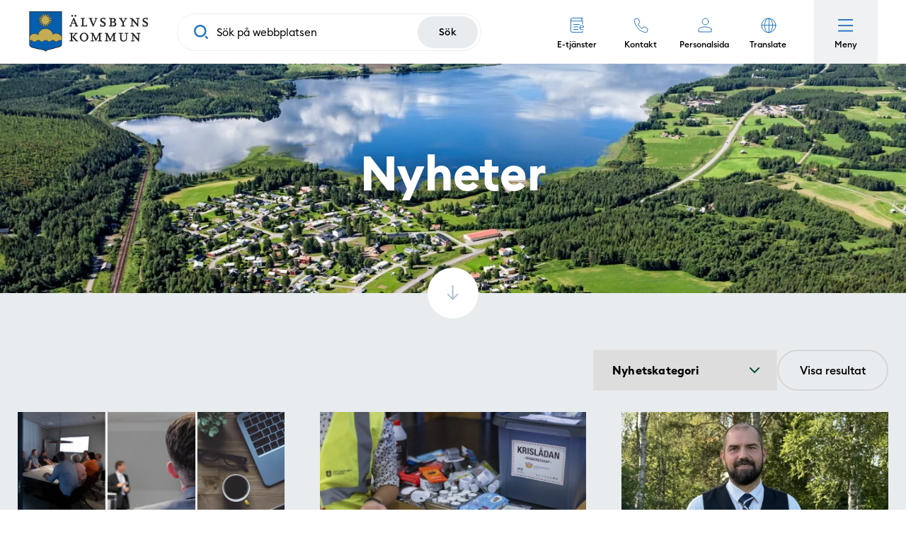

--- FILE ---
content_type: text/html
request_url: https://www.alvsbyn.se/nyheter/
body_size: 68628
content:
<!DOCTYPE html>
<html lang="sv" data-site-id="se" data-site-name="Svenska">
<head>
 <meta charset="utf-8">
 <meta name="viewport" content="width=device-width, initial-scale=1.0">
 <meta http-equiv="X-UA-Compatible" content="IE=edge,chrome=1">
 <link rel="apple-touch-icon" sizes="120x120" href="/assets/images/favicon/apple-touch-icon.png">
 <link rel="icon" type="image/png" sizes="192x192" href="/assets/images/favicon/favicon-256x256.png">
 <link rel="icon" type="image/png" sizes="192x192" href="/assets/images/favicon/favicon-192x192.png">
 <link rel="icon" type="image/png" sizes="32x32" href="/assets/images/favicon/favicon-32x32.png">
 <link rel="icon" type="image/png" sizes="16x16" href="/assets/images/favicon/favicon-16x16.png">
 <link rel="mask-icon" href="/assets/images/favicon/safari-pinned-tab.svg" color="#0e408a">
 <link rel="shortcut icon" href="/assets/images/favicon/favicon.ico">
 <meta name="msapplication-TileColor" content="#0e408a">
 <meta name="theme-color" content="#ffffff">
 <meta name="post_path" content="/nyheter/">
 <link rel="alternate" type="application/rss+xml" title="Älvsbyn.se RSS-flöde för nyheter" href="https://www.alvsbyn.se/feed/?post_type=news"/>
 <meta name='robots' content='max-image-preview:large'/>
 <style>img:is([sizes="auto" i], [sizes^="auto," i]) { contain-intrinsic-size: 3000px 1500px }</style>
 <link rel="canonical" href="https://www.alvsbyn.se/nyheter/"/>
<style rel="critical-css">a,abbr,acronym,address,applet,article,aside,audio,b,big,blockquote,body,canvas,caption,center,cite,code,dd,del,details,dfn,div,dl,dt,em,embed,fieldset,figcaption,figure,footer,form,h1,h2,h3,h4,h5,h6,header,html,i,iframe,img,ins,kbd,label,legend,li,mark,menu,nav,object,ol,output,p,pre,q,ruby,s,samp,section,small,span,strike,strong,sub,summary,sup,table,tbody,td,tfoot,th,thead,time,tr,tt,u,ul,var,video{margin:0;padding:0;border:0;font-size:100%;vertical-align:baseline}article,aside,details,figcaption,figure,footer,header,main,nav,section{display:block}body{line-height:1}ul{list-style:none}blockquote,q{quotes:none}blockquote,q{quotes:none}blockquote:after,blockquote:before,q:after,q:before{content:"";content:none}table{border-collapse:collapse;border-spacing:0}button{background-color:transparent;outline:none;border:0;cursor:pointer}@font-face{font-family:"Euclid Circular B";src:url("../../../../assets/fonts/EuclidCircularB-Regular.woff") format("woff"),url("../../../../assets/fonts/EuclidCircularB-Regular.otf") format("opentype");font-weight:normal;font-style:normal}@font-face{font-family:"Euclid Circular B";src:url("../../../../assets/fonts/EuclidCircularB-Medium.woff") format("woff"),url("../../../../assets/fonts/EuclidCircularB-Medium.otf") format("opentype");font-weight:500;font-style:normal}@font-face{font-family:"Euclid Circular B";src:url("../../../../assets/fonts/EuclidCircularB-Semibold.woff") format("woff"),url("../../../../assets/fonts/EuclidCircularB-Semibold.otf") format("opentype");font-weight:600;font-style:normal}@font-face{font-family:"Euclid Circular B";src:url("../../../../assets/fonts/EuclidCircularB-Bold.woff") format("woff"),url("../../../../assets/fonts/EuclidCircularB-Bold.otf") format("opentype");font-weight:700;font-style:normal}body,html{margin:0;top:0!important;padding:0;font-size:62.5%;font-weight:normal;color:black;-webkit-font-smoothing:antialiased;font-family:"Euclid Circular B",sans-serif}body{overflow-x:hidden}body.page-template.open{overflow:hidden}main{margin:6.5rem 0 0}@media (min-width:1024px){main{margin:9rem 0 0}}.site__pe main{margin:10.8rem 0 0}@media (min-width:1024px){.site__pe main{margin:13.3rem 0 0}}*{-webkit-box-sizing:border-box;box-sizing:border-box;font-family:"Euclid Circular B",sans-serif}ol{padding:0 0 0 2rem}a,button{-webkit-transition:all 0.2s ease;transition:all 0.2s ease}img{max-width:100%}.visually-hidden{clip:rect(0 0 0 0);clip-path:inset(50%);height:1px;overflow:hidden;position:absolute;white-space:nowrap;width:1px}.cf:after,.cf:before{content:" ";display:table}.cf:after{clear:both}.sr-only:not(:focus):not(:active){clip:rect(0 0 0 0);clip-path:inset(50%);height:1px;overflow:hidden;position:absolute;white-space:nowrap;width:1px}:focus{outline:rgb(43,42,41) dotted 0.3rem;outline-offset:0.3rem!important}.using-mouse :focus{outline:none!important}#main{}#main .notification-bar__container{padding:1.8rem 3rem 1.9rem;text-align:center;font-family:"Euclid Circular B",sans-serif;max-width:50rem}@media (min-width:768px){#main .notification-bar__container{display:-webkit-box;display:-ms-flexbox;display:flex;-webkit-box-pack:justify;-ms-flex-pack:justify;justify-content:space-between;-webkit-box-align:center;-ms-flex-align:center;align-items:center;gap:2rem;text-align:left;max-width:100rem;padding:1.3rem 3rem 1.4rem}}#main .notification-bar p{font-size:14px;font-size:1.4rem;line-height:1.8rem;margin:0 0 1.2rem}@media (min-width:768px){#main .notification-bar p{margin:0}}@media (min-width:1280px){#main .notification-bar p{font-size:15px;font-size:1.5rem;line-height:1.9rem}}#main .notification-bar__button{font-size:13px;font-size:1.3rem;line-height:2rem;font-weight:500;border-radius:4.8rem;height:4.7rem;display:-ms-inline-grid;display:inline-grid;place-items:center;text-decoration:unset;padding:0 3.3rem;white-space:nowrap;min-width:12rem}#main .notification-bar.color-green{background-color:#c0e4c7}#main .notification-bar.color-green p{color:#232323}#main .notification-bar.color-green .notification-bar__button{color:#fff;background-color:#2576bf}#main .notification-bar.color-green .notification-bar__button:hover{background-color:#1d5c94}#main .notification-bar.color-red{background-color:#d32222}#main .notification-bar.color-red p{color:#ffffff}#main .notification-bar.color-red .notification-bar__button{color:#000000;background-color:#fff}#main .notification-bar.color-red .notification-bar__button:hover{background-color:#e6e6e6}#main .notification-bar.color-orange{background-color:#F79E5F}#main .notification-bar.color-orange p{color:#232323}#main .notification-bar.color-orange .notification-bar__button{color:#000000;background-color:#fff}#main .notification-bar.color-orange .notification-bar__button:hover{background-color:#e6e6e6}#main .notification-bar.color-yellow{background-color:#ffe39a}#main .notification-bar.color-yellow p{color:#232323}#main .notification-bar.color-yellow .notification-bar__button{color:#fff;background-color:#2576bf}#main .notification-bar.color-yellow .notification-bar__button:hover{background-color:#1d5c94}.block.no-margin{margin:0 auto}.block.small-margin{margin:0 auto 74px}@media (min-width:1280px){.block.small-margin{margin:0 auto 40px}}@media (min-width:1440px){.block.small-margin{margin:0 auto 60px}}.block.medium-margin{margin:0 auto 120px}@media (min-width:1280px){.block.medium-margin{margin:0 auto 60px}}@media (min-width:1440px){.block.medium-margin{margin:0 auto 74px}}.block.large-margin{margin:0 auto 146px}@media (min-width:1280px){.block.large-margin{margin:0 auto 74px}}@media (min-width:1440px){.block.large-margin{margin:0 auto 120px}}.container{margin:0 auto;width:100%;-webkit-box-sizing:border-box;box-sizing:border-box}.container.large-width{width:78%;max-width:152rem}.block.contacts .inactive,.block.machinepark .inactive,.block.references .inactive{display:block}.block.contacts .button,.block.machinepark .button,.block.references .button{display:none}.searchform__holder{display:-webkit-box;display:-ms-flexbox;display:flex;-ms-flex-wrap:wrap;flex-wrap:wrap}.searchform__label{width:100%;font-size:16px;font-size:1.6rem;color:#fff;font-weight:bold;margin:0 0 1rem}.searchform__input-holder{position:relative}@media (min-width:1024px){.searchform__input-holder{width:45rem;margin:0 2rem 0 0}}.searchform__input-holder:before{content:"";width:1.9rem;height:2rem;background-image:url('data:image/svg+xml,<svg width="19" height="19" viewBox="0 0 19 19" version="1.1" xmlns="http://www.w3.org/2000/svg" xmlns:xlink="http://www.w3.org/1999/xlink"><g stroke="none" stroke-width="1" fill="rgba(0, 0, 0, 1)" fill-rule="nonzero"><path d="M7.92,15.84 C3.55268571,15.84 0,12.2873143 0,7.92 C0,3.55268571 3.55268571,0 7.92,0 C12.2873143,0 15.84,3.55268571 15.84,7.92 C15.84,12.2873143 12.2873143,15.84 7.92,15.84 Z M7.92,1.92 C4.6116,1.92 1.92,4.6116 1.92,7.92 C1.92,11.2284 4.6116,13.92 7.92,13.92 C11.2284,13.92 13.92,11.2284 13.92,7.92 C13.92,4.6116 11.2284,1.92 7.92,1.92 Z"></path><path d="M18.1080627,17.0398254 L13.2720089,12 C12.8389816,12.5573854 12.5573514,12.7577472 12,13.1908009 L16.7896663,18.3228698 C16.9951172,18.5283333 17.7033386,18.9950562 18.3002319,18.4588928 C18.7331154,18.0700524 18.5294189,17.4561768 18.1080627,17.0398254 Z"></path></g></svg>');background-repeat:no-repeat;background-position:center;position:absolute;left:2.5rem;top:50%;-webkit-transform:translateY(-50%);transform:translateY(-50%)}.searchform__input{border:none;background:#fff;display:block;width:100%;font-size:17px;font-size:1.7rem;line-height:2.7rem;padding:1.8rem 2rem 1.7rem 5.5rem}.button{font-size:16px;font-size:1.6rem;line-height:1;font-weight:500;border:0.2rem solid #d7d7d7;border-radius:2.6rem;text-decoration:unset;display:inline-block;padding:1.6rem 3rem}:root .skipnav{display:-webkit-box;display:-ms-flexbox;display:flex;width:100%}.skipnav{position:fixed;top:-50px;z-index:9999;text-align:left;margin:0;padding:0;pointer-events:none;height:0}.skipnav a{display:block;color:#fff;background:#333;text-decoration:none;font-weight:bold;opacity:0;height:0;padding:0}.skipnav a:visited{color:#fff}.skiptarget{width:1px;height:0px;overflow:hidden;float:right}.body-wcag-skipnav #wcag-skipnav p{top:0}.body-wcag-skipnav #wcag-skipnav p a{clip:auto;width:50%;padding:10px 0;border-left:none;border-right:none;z-index:99999;background:#fff;font-size:2rem;font-family:"HelveticaLight",sans-serif;font-style:normal;font-weight:normal;text-align:center;color:#000;display:block;height:9rem;display:-webkit-box;display:-ms-flexbox;display:flex;-webkit-box-align:center;-ms-flex-align:center;align-items:center;-webkit-box-pack:center;-ms-flex-pack:center;justify-content:center;opacity:1;-webkit-box-sizing:border-box;box-sizing:border-box}#wcag-skipnav p{pointer-events:auto}#wcag-skipnav p a:focus{color:#fff;background:#2576bf}h1,h2,h3,h4,h5,h6{line-height:1;color:#000}h1{font-size:34px;font-size:3.4rem;line-height:4rem;letter-spacing:-0.038rem;margin:0 0 1.6rem}h2{font-size:26px;font-size:2.6rem;line-height:3.4rem;letter-spacing:-0.029rem;margin:0 0 2.1rem}h3{font-size:20px;font-size:2rem;line-height:2.8rem;letter-spacing:-0.017rem}h4{font-size:14px;font-size:1.4rem}p{font-size:16px;font-size:1.6rem;line-height:2.4rem;color:#000}p b,p strong{font-weight:bold}p em,p i{font-style:italic}a{font-size:16px;font-size:1.6rem;line-height:2.4rem;color:#000}a:hover{color:#2c8380;text-decoration:underline}#modal-translate{display:none;visibility:hidden}#modal-translate.is-open{display:block;visibility:visible}.admin-block-preview .header__container{pointer-events:none}.admin-block-preview .header__admin{display:none}.goog-te-banner-frame{top:unset!important;bottom:0}.header{width:100%;min-height:6rem;position:absolute;top:0;left:0;z-index:1000;background-color:#fff;-webkit-box-shadow:0 0 18px 0 rgba(0,0,0,0.06);box-shadow:0 0 18px 0 rgba(0,0,0,0.06)}@media (min-width:1024px){.header{min-height:8rem}}.header .notification-bar__container{padding:1.8rem 3rem 1.9rem;text-align:center;font-family:"Euclid Circular B",sans-serif;max-width:50rem}@media (min-width:768px){.header .notification-bar__container{display:-webkit-box;display:-ms-flexbox;display:flex;-webkit-box-pack:justify;-ms-flex-pack:justify;justify-content:space-between;-webkit-box-align:center;-ms-flex-align:center;align-items:center;gap:2rem;text-align:left;max-width:100rem;padding:1.3rem 3rem 1.4rem}}.header .notification-bar p{font-size:14px;font-size:1.4rem;line-height:1.8rem;margin:0 0 1.2rem}@media (min-width:768px){.header .notification-bar p{margin:0}}@media (min-width:1280px){.header .notification-bar p{font-size:15px;font-size:1.5rem;line-height:1.9rem}}.header .notification-bar__button{font-size:13px;font-size:1.3rem;line-height:2rem;font-weight:500;border-radius:4.8rem;height:4.7rem;display:-ms-inline-grid;display:inline-grid;place-items:center;text-decoration:unset;padding:0 3.3rem;min-width:12rem}.header .notification-bar.color-green{background-color:#c0e4c7}.header .notification-bar.color-green p{color:#232323}.header .notification-bar.color-green .notification-bar__button{color:#fff;background-color:#2576bf}.header .notification-bar.color-green .notification-bar__button:hover{background-color:#1d5c94}.header .notification-bar.color-red{background-color:#d32222}.header .notification-bar.color-red p{color:#ffffff}.header .notification-bar.color-red .notification-bar__button{color:#000000;background-color:#fff}.header .notification-bar.color-red .notification-bar__button:hover{background-color:#e6e6e6}.header .notification-bar.color-orange{background-color:#F79E5F}.header .notification-bar.color-orange p{color:#232323}.header .notification-bar.color-orange .notification-bar__button{color:#000000;background-color:#fff}.header .notification-bar.color-orange .notification-bar__button:hover{background-color:#e6e6e6}.header .notification-bar.color-yellow{background-color:#ffe39a}.header .notification-bar.color-yellow p{color:#232323}.header .notification-bar.color-yellow .notification-bar__button{color:#fff;background-color:#2576bf}.header .notification-bar.color-yellow .notification-bar__button:hover{background-color:#1d5c94}.header__admin{position:fixed;top:0;left:50%;z-index:999999;-webkit-transform:translateX(-50%);transform:translateX(-50%);background:#2c8380;color:#fff;padding:0.5rem 2rem;display:block;font-size:1.4rem;font-weight:600;text-transform:uppercase;text-decoration:none;font-family:"Euclid Circular B",sans-serif}.header__admin:hover{background:#194a48;color:#fff;text-decoration:none}.header__container{display:-webkit-box;display:-ms-flexbox;display:flex;-webkit-box-pack:justify;-ms-flex-pack:justify;justify-content:space-between;-webkit-box-align:center;-ms-flex-align:center;align-items:center}@media (min-width:1280px){.header__container{padding:0 4rem}}@media (min-width:1440px){.header__container{padding:0 7rem}}.header__search-button{padding:0;width:6.5rem;height:6.5rem}@media (min-width:1024px){.header__search-button{width:9rem;height:9rem;margin:0 2rem 0 0}}@media (min-width:1280px){.header__search-button{display:none}}.header__search-button:hover{background-color:#eff1f3}.header__search-button#header__link-search-button--mobile{display:-webkit-box;display:-ms-flexbox;display:flex;-webkit-box-orient:vertical;-webkit-box-direction:normal;-ms-flex-direction:column;flex-direction:column;-webkit-box-pack:center;-ms-flex-pack:center;justify-content:center;-webkit-box-align:center;-ms-flex-align:center;align-items:center;padding:0.9rem 0 0}@media (min-width:768px){.header__search-button#header__link-search-button--mobile{display:none}}.header__search-button#header__link-search-button--desktop{display:none}@media (min-width:768px){.header__search-button#header__link-search-button--desktop{display:-webkit-box;display:-ms-flexbox;display:flex;-webkit-box-orient:vertical;-webkit-box-direction:normal;-ms-flex-direction:column;flex-direction:column;-webkit-box-pack:center;-ms-flex-pack:center;justify-content:center;-webkit-box-align:center;-ms-flex-align:center;align-items:center;padding:0.9rem 0 0;margin-right:auto}}@media (min-width:1280px){.header__search-button#header__link-search-button--desktop{display:none}}.header__search-button-icon{width:2.5rem;height:2.5rem;margin:0 0 0.4rem}@media (min-width:1280px){.header__search-button-icon{margin:0}}.header__search-button .header__search-button-text{font-size:1.1rem;line-height:2.1rem;text-decoration:unset;font-weight:500}@media (min-width:1280px){.header__search-button .header__search-button-text{clip:rect(0 0 0 0);clip-path:inset(50%);height:1px;overflow:hidden;position:absolute;white-space:nowrap;width:1px}}@media (min-width:768px){.header__logo-container{margin:0 2rem}}@media (min-width:1280px){.header__logo-container{margin:unset}}.header__logo-link{display:block;font-size:unset;line-height:1;max-width:12rem}@media (min-width:1024px){.header__logo-link{max-width:17rem}}.header__links{display:none}@media (min-width:768px){.header__links{display:block;margin:0 2rem 0 0}}@media (min-width:1024px){.header__links{margin:0 2rem 0 auto}}.header__links ul{display:-ms-grid;display:grid;-ms-grid-columns:(1fr)[4];grid-template-columns:repeat(4,1fr)}.header__links ul li{position:relative;text-align:center}.header__links ul li.icon-services a:before{background-image:url("data:image/svg+xml,%3Csvg width='19' height='21' viewBox='0 0 19 21' version='1.1' xmlns='http://www.w3.org/2000/svg' xmlns:xlink='http://www.w3.org/1999/xlink'%3E%3Cg stroke='none' stroke-width='1' fill='none' fill-rule='evenodd'%3E%3Cg transform='translate(-1000.000000, -24.000000)' fill='%232576BF'%3E%3Cg transform='translate(901.000000, 23.999979)'%3E%3Cg transform='translate(98.999883, 0.000000)'%3E%3Cg transform='translate(0.000000, 0.000000)'%3E%3Cpolygon points='4.00011709 10.0000211 13.0001171 10.0000211 13.0001171 9.00002111 4.00011709 9.00002111'%3E%3C/polygon%3E%3Cpolygon points='4.00011709 13.4000211 11.0001171 13.4000211 11.0001171 12.4000211 4.00011709 12.4000211'%3E%3C/polygon%3E%3Cpolygon points='4.00011709 17.0000211 11.0001171 17.0000211 11.0001171 16.0000211 4.00011709 16.0000211'%3E%3C/polygon%3E%3Cpath d='M2.08824876,1.08957286 C2.32237098,0.991432161 2.59533765,0.936979899 2.85679876,0.936452261 C6.40821542,0.929065327 10.0193765,0.929592965 13.511471,0.930120603 L15.1827321,0.930331658 C15.2273821,0.930331658 15.2719265,0.934025126 15.3296654,0.939090452 C15.3577432,0.941517588 15.3893043,0.944261307 15.4262488,0.946899497 L15.6359876,0.962095477 L15.563471,1.15943216 C15.1961376,2.15898995 15.2063765,3.13332663 15.5950321,4.1381608 L15.6697654,4.33138191 L15.4636154,4.35269849 C15.4394432,4.35512563 15.418121,4.35786935 15.3985932,4.36040201 C15.3565821,4.36567839 15.3168932,4.37063819 15.2745654,4.37063819 L13.8036488,4.3710603 C11.7308543,4.37148241 9.65742653,4.37201005 7.58463209,4.37201005 C6.00731542,4.37201005 4.43073765,4.37169347 2.85342098,4.37095477 C1.99799876,4.37053266 1.24211542,3.82115578 1.05623209,3.06462814 C0.853987646,2.24140704 1.27832098,1.42926633 2.08824876,1.08957286 M13.2952932,20.0714623 C9.8258932,20.0724121 6.35617653,20.0732563 2.88667098,20.0693518 C1.78329876,20.0682965 1.01210987,19.3284422 1.01126542,18.2701055 C1.00778209,14.4712161 1.00947098,10.6089045 1.01105431,6.87375377 L1.0117932,5.27110553 C1.0117932,5.21084925 1.02097653,5.15386432 1.03068765,5.09350251 C1.03533209,5.06479899 1.04039876,5.03366834 1.04493765,4.99863317 L1.0763932,4.75919095 L1.28338765,4.88350251 C1.89064876,5.24767839 2.51986542,5.3210201 3.28049876,5.3198593 C6.40578765,5.31352764 9.58353765,5.3141608 12.6565765,5.31511055 L16.4943654,5.31563819 L16.4943654,9.00002111 L17.4692765,9.00002111 L17.4692765,4.37222111 L17.3602376,4.37222111 C17.3378599,4.37222111 17.3148488,4.37390955 17.2918376,4.37549246 C17.2203765,4.38045226 17.1398376,4.3859397 17.057821,4.35913568 C16.9122599,4.31154271 16.7684932,4.25054774 16.7031543,4.12824121 C16.2346988,3.25204523 16.1698876,2.36329146 16.510621,1.48646231 C16.6215599,1.20143216 16.8344654,0.833562814 17.4012988,0.928854271 C17.415021,0.931175879 17.4327543,0.930648241 17.4522821,0.928854271 L17.4522821,0.000527638191 L13.132421,0.000316582915 C12.0425599,0 10.9522765,0 9.86230987,0 C7.53913765,0 5.21628209,0.000633165829 2.89310987,0.00348241206 C1.21709876,0.00559296482 0.000465423608,1.15932663 3.65698545e-05,2.74667337 C-0.000273465281,7.90581407 0.00141542361,13.0649548 0.0040543125,18.2239899 C0.00479320139,19.8836231 1.19123765,20.9988392 2.95633765,20.9993668 C6.39808209,21.0000432 9.83993209,21.0000432 13.2817821,21.0000432 L17.4714932,20.9997889 L17.4714932,18.6844827 L16.4835988,18.6844827 L16.4835988,20.045608 L16.3356099,20.0553166 C16.2942321,20.0579548 16.259821,20.060593 16.2297376,20.0630201 C16.1692543,20.0676633 16.124921,20.0709347 16.0806932,20.0709347 L13.2952932,20.0714623 Z'%3E%3C/path%3E%3Cpath d='M17.7973749,13.2423025 L17.7913582,13.2884181 L13.9148304,13.2884181 L13.9121915,13.238398 C13.879786,12.6221166 14.1651026,12.0379156 14.6950971,11.6355387 C15.2643582,11.2035085 15.9940638,11.0768754 16.6472415,11.2965839 C17.4123082,11.5538603 17.9067304,12.3903779 17.7973749,13.2423025 M16.123686,10.4009709 C16.096136,10.4003377 16.0684804,10.4000211 16.0411415,10.4000211 C15.1506749,10.4000211 14.3162582,10.7295839 13.7411915,11.3113578 C12.9027638,12.1594834 12.5770193,13.2448352 12.7452749,14.6293578 C12.8560026,15.5403779 13.2752693,16.2604985 13.9917804,16.7694583 C14.4919026,17.1245588 15.0974749,17.3299156 15.7920304,17.3798302 C16.8110638,17.4529608 17.7217971,17.3284382 18.5736304,16.9983477 L18.3677971,16.2182874 C17.7364693,16.4580462 17.0741082,16.5638905 16.2931026,16.5497497 C15.5464026,16.5367698 14.9208804,16.2898352 14.4841971,15.8358553 C14.0709471,15.4060412 13.8603638,14.8205739 13.8752471,14.1428754 L13.8764082,14.0912724 L16.2042249,14.0910613 C17.0562693,14.0907447 17.9081026,14.0905337 18.7602526,14.0924332 C18.923336,14.0934884 18.9779082,14.0864181 18.9865638,13.9575688 C19.0641471,12.8118553 18.811236,11.9579256 18.1909915,11.2704131 C17.7095526,10.7368653 16.9559915,10.4199658 16.123686,10.4009709'%3E%3C/path%3E%3C/g%3E%3C/g%3E%3C/g%3E%3C/g%3E%3C/g%3E%3C/svg%3E")}.header__links ul li.icon-contact a:before{background-image:url("data:image/svg+xml,%3Csvg width='21' height='22' viewBox='0 0 21 22' version='1.1' xmlns='http://www.w3.org/2000/svg' xmlns:xlink='http://www.w3.org/1999/xlink'%3E%3Cg stroke='none' stroke-width='1' fill='none' fill-rule='evenodd' stroke-linecap='round' stroke-linejoin='round'%3E%3Cg transform='translate(-1083.000000, -24.000000)' stroke='%232576BF'%3E%3Cg transform='translate(901.000000, 23.999979)'%3E%3Cg transform='translate(183.000000, 1.000021)'%3E%3Cpath d='M12.6848839,12.3525768 L11.1363842,14.3882911 C8.73846892,12.9049258 6.73988701,10.8018926 5.32984947,8.27829113 L7.26547414,6.64829113 C7.73195591,6.25510987 7.88803365,5.58033755 7.64547407,5.00543399 L5.88118866,0.82329113 C5.61990734,0.203667168 4.97093449,-0.125806764 4.3476175,0.0447197011 L0.988689507,0.961862558 C0.340136938,1.14031312 -0.0791824283,1.80109238 0.0125646753,2.50007684 C1.22356541,11.5775736 8.00138784,18.7121247 16.6250082,19.9868626 C17.2890434,20.0834385 17.9167835,19.6420496 18.0863116,18.9593626 L18.9575971,15.4236483 C19.1191974,14.7676637 18.8064904,14.0848609 18.2182937,13.8093626 L14.2455979,11.9522197 C13.6993985,11.6965781 13.0581132,11.8610818 12.6848839,12.3525768 Z' id='Path'%3E%3C/path%3E%3C/g%3E%3C/g%3E%3C/g%3E%3C/g%3E%3C/svg%3E")}.header__links ul li.icon-personal a:before{background-image:url("data:image/svg+xml,%3Csvg width='20' height='21' viewBox='0 0 20 21' version='1.1' xmlns='http://www.w3.org/2000/svg' xmlns:xlink='http://www.w3.org/1999/xlink'%3E%3Cg stroke='none' stroke-width='1' fill='none' fill-rule='evenodd' stroke-linecap='round' stroke-linejoin='round'%3E%3Cg transform='translate(-1180.000000, -24.000000)' stroke='%232576BF'%3E%3Cg transform='translate(1181.000000, 25.000000)'%3E%3Cpath d='M18,15.4729574 C18.0005164,15.0167249 17.7803234,14.5889651 17.410153,14.3270878 C14.9122339,12.694517 11.9732917,11.8858516 9,12.0129901 C6.02670826,11.8858516 3.08776607,12.694517 0.589847004,14.3270878 C0.219676644,14.5889651 -0.000516354759,15.0167249 0,15.4729574 L0,19 L18,19 L18,15.4729574 Z'%3E%3C/path%3E%3Ccircle cx='9.5' cy='4.5' r='4.5'%3E%3C/circle%3E%3C/g%3E%3C/g%3E%3C/g%3E%3C/svg%3E")}.header__links ul li.icon-translate a:before{background-image:url("data:image/svg+xml,%3Csvg width='22' height='22' viewBox='0 0 22 22' version='1.1' xmlns='http://www.w3.org/2000/svg' xmlns:xlink='http://www.w3.org/1999/xlink'%3E%3Cg stroke='none' stroke-width='1' fill='none' fill-rule='evenodd' stroke-linecap='round' stroke-linejoin='round'%3E%3Cg transform='translate(-1278.000000, -25.000000)' stroke='%232576BF'%3E%3Cg transform='translate(901.000000, 23.999979)'%3E%3Cg transform='translate(378.000000, 2.000021)'%3E%3Cellipse cx='10' cy='10' rx='5.65217391' ry='10'%3E%3C/ellipse%3E%3Cline x1='0' y1='9.56521739' x2='20' y2='9.56521739'%3E%3C/line%3E%3Cline x1='10.4347826' y1='0' x2='10.4347826' y2='20'%3E%3C/line%3E%3Ccircle cx='10' cy='10' r='10'%3E%3C/circle%3E%3C/g%3E%3C/g%3E%3C/g%3E%3C/g%3E%3C/svg%3E")}.header__links ul li a{font-size:11px;font-size:1.1rem;line-height:2.1rem;text-decoration:unset;font-weight:500;display:-webkit-box;display:-ms-flexbox;display:flex;-webkit-box-pack:center;-ms-flex-pack:center;justify-content:center;-webkit-box-align:center;-ms-flex-align:center;align-items:center;-webkit-box-orient:vertical;-webkit-box-direction:normal;-ms-flex-direction:column;flex-direction:column;height:6.5rem;padding:0.6rem 1rem 0}@media (min-width:1024px){.header__links ul li a{font-size:12px;font-size:1.2rem;height:9rem}}.header__links ul li a:hover{background-color:#eff1f3;color:#000}.header__links ul li a:before{content:"";display:block;width:2.5rem;height:2.5rem;background-repeat:no-repeat;background-position:center;margin:0 0 0.4rem}.header .main-nav{position:relative}.header .main-nav__burger{width:6.5rem;height:6.5rem;background-color:#eff1f3;display:-webkit-box;display:-ms-flexbox;display:flex;-webkit-box-pack:center;-ms-flex-pack:center;justify-content:center;-webkit-box-align:center;-ms-flex-align:center;align-items:center;-webkit-box-orient:vertical;-webkit-box-direction:normal;-ms-flex-direction:column;flex-direction:column;padding:0.9rem 0 0}@media (min-width:1024px){.header .main-nav__burger{width:9rem;height:9rem}}.header .main-nav__burger:hover{background-color:#e0e4e8}.header .main-nav__burger-icon{width:2.6rem;height:2.2rem;margin:0 0 0.7rem}@media (min-width:768px){.header .main-nav__burger-icon{width:2.2rem;height:1.8rem}}.header .main-nav__burger-text{font-size:1.1rem;line-height:2.1rem;text-decoration:unset;font-weight:500}@media (min-width:1024px){.header .main-nav__burger-text{font-size:12px;font-size:1.2rem}}.header .main-nav .navigation__close{display:none;position:absolute;top:0;right:0;z-index:1002;width:6.5rem;height:6.5rem;background-color:#2576bf;place-items:center;-webkit-box-pack:center;-ms-flex-pack:center;justify-content:center;-webkit-box-align:center;-ms-flex-align:center;align-items:center;-webkit-box-orient:vertical;-webkit-box-direction:normal;-ms-flex-direction:column;flex-direction:column;text-decoration:unset;padding:1.1rem 0 0}@media (min-width:1024px){.header .main-nav .navigation__close{width:9rem;height:9rem}}.nav-active .header .main-nav .navigation__close{display:-ms-grid;display:grid}@media (min-width:768px){.nav-active .header .main-nav .navigation__close{display:-webkit-box;display:-ms-flexbox;display:flex}}.header .main-nav .navigation__close svg{width:2.2rem;height:2.2rem;margin:0 0 0.4rem}@media (min-width:768px){.header .main-nav .navigation__close svg{width:2rem;height:2rem}}.header .main-nav .navigation__close-text{font-size:1.1rem;line-height:2.1rem;text-decoration:unset;font-weight:500;color:#fff}@media (min-width:1024px){.header .main-nav .navigation__close-text{font-size:12px;font-size:1.2rem}}.header .navigation{display:none;max-width:60rem;position:fixed;right:0;z-index:1001;width:100%;height:100%;background-color:#fff;font-family:"Euclid Circular B",sans-serif;overflow:auto;height:calc(100vh - 6.5rem)}@media (min-width:1024px){.header .navigation{height:calc(100vh - 9rem)}}.header .navigation:before{content:"";position:absolute;left:0;top:0;height:1rem;width:100%;background:rgb(0,0,0);background:-webkit-gradient(linear,left top,left bottom,from(rgb(0,0,0)),to(rgba(255,255,255,0)));background:linear-gradient(180deg,rgb(0,0,0) 0%,rgba(255,255,255,0) 100%);opacity:0.06}.header .navigation__links{background-color:#fff;border-bottom:1.4rem solid #ededed}@media (min-width:768px){.header .navigation__links{display:none}}.header .navigation__links ul{display:-ms-grid;display:grid;-ms-grid-columns:(1fr)[4];grid-template-columns:repeat(4,1fr);border-bottom:0.1rem solid #e8e8e8}.header .navigation__links ul li{position:relative;text-align:center}.header .navigation__links ul li:not(:last-child){border-right:0.1rem solid #e8e8e8}.header .navigation__links ul li.icon-services a:before{background-image:url("data:image/svg+xml,%3Csvg width='19' height='21' viewBox='0 0 19 21' version='1.1' xmlns='http://www.w3.org/2000/svg' xmlns:xlink='http://www.w3.org/1999/xlink'%3E%3Cg stroke='none' stroke-width='1' fill='none' fill-rule='evenodd'%3E%3Cg transform='translate(-1000.000000, -24.000000)' fill='%232576BF'%3E%3Cg transform='translate(901.000000, 23.999979)'%3E%3Cg transform='translate(98.999883, 0.000000)'%3E%3Cg transform='translate(0.000000, 0.000000)'%3E%3Cpolygon points='4.00011709 10.0000211 13.0001171 10.0000211 13.0001171 9.00002111 4.00011709 9.00002111'%3E%3C/polygon%3E%3Cpolygon points='4.00011709 13.4000211 11.0001171 13.4000211 11.0001171 12.4000211 4.00011709 12.4000211'%3E%3C/polygon%3E%3Cpolygon points='4.00011709 17.0000211 11.0001171 17.0000211 11.0001171 16.0000211 4.00011709 16.0000211'%3E%3C/polygon%3E%3Cpath d='M2.08824876,1.08957286 C2.32237098,0.991432161 2.59533765,0.936979899 2.85679876,0.936452261 C6.40821542,0.929065327 10.0193765,0.929592965 13.511471,0.930120603 L15.1827321,0.930331658 C15.2273821,0.930331658 15.2719265,0.934025126 15.3296654,0.939090452 C15.3577432,0.941517588 15.3893043,0.944261307 15.4262488,0.946899497 L15.6359876,0.962095477 L15.563471,1.15943216 C15.1961376,2.15898995 15.2063765,3.13332663 15.5950321,4.1381608 L15.6697654,4.33138191 L15.4636154,4.35269849 C15.4394432,4.35512563 15.418121,4.35786935 15.3985932,4.36040201 C15.3565821,4.36567839 15.3168932,4.37063819 15.2745654,4.37063819 L13.8036488,4.3710603 C11.7308543,4.37148241 9.65742653,4.37201005 7.58463209,4.37201005 C6.00731542,4.37201005 4.43073765,4.37169347 2.85342098,4.37095477 C1.99799876,4.37053266 1.24211542,3.82115578 1.05623209,3.06462814 C0.853987646,2.24140704 1.27832098,1.42926633 2.08824876,1.08957286 M13.2952932,20.0714623 C9.8258932,20.0724121 6.35617653,20.0732563 2.88667098,20.0693518 C1.78329876,20.0682965 1.01210987,19.3284422 1.01126542,18.2701055 C1.00778209,14.4712161 1.00947098,10.6089045 1.01105431,6.87375377 L1.0117932,5.27110553 C1.0117932,5.21084925 1.02097653,5.15386432 1.03068765,5.09350251 C1.03533209,5.06479899 1.04039876,5.03366834 1.04493765,4.99863317 L1.0763932,4.75919095 L1.28338765,4.88350251 C1.89064876,5.24767839 2.51986542,5.3210201 3.28049876,5.3198593 C6.40578765,5.31352764 9.58353765,5.3141608 12.6565765,5.31511055 L16.4943654,5.31563819 L16.4943654,9.00002111 L17.4692765,9.00002111 L17.4692765,4.37222111 L17.3602376,4.37222111 C17.3378599,4.37222111 17.3148488,4.37390955 17.2918376,4.37549246 C17.2203765,4.38045226 17.1398376,4.3859397 17.057821,4.35913568 C16.9122599,4.31154271 16.7684932,4.25054774 16.7031543,4.12824121 C16.2346988,3.25204523 16.1698876,2.36329146 16.510621,1.48646231 C16.6215599,1.20143216 16.8344654,0.833562814 17.4012988,0.928854271 C17.415021,0.931175879 17.4327543,0.930648241 17.4522821,0.928854271 L17.4522821,0.000527638191 L13.132421,0.000316582915 C12.0425599,0 10.9522765,0 9.86230987,0 C7.53913765,0 5.21628209,0.000633165829 2.89310987,0.00348241206 C1.21709876,0.00559296482 0.000465423608,1.15932663 3.65698545e-05,2.74667337 C-0.000273465281,7.90581407 0.00141542361,13.0649548 0.0040543125,18.2239899 C0.00479320139,19.8836231 1.19123765,20.9988392 2.95633765,20.9993668 C6.39808209,21.0000432 9.83993209,21.0000432 13.2817821,21.0000432 L17.4714932,20.9997889 L17.4714932,18.6844827 L16.4835988,18.6844827 L16.4835988,20.045608 L16.3356099,20.0553166 C16.2942321,20.0579548 16.259821,20.060593 16.2297376,20.0630201 C16.1692543,20.0676633 16.124921,20.0709347 16.0806932,20.0709347 L13.2952932,20.0714623 Z'%3E%3C/path%3E%3Cpath d='M17.7973749,13.2423025 L17.7913582,13.2884181 L13.9148304,13.2884181 L13.9121915,13.238398 C13.879786,12.6221166 14.1651026,12.0379156 14.6950971,11.6355387 C15.2643582,11.2035085 15.9940638,11.0768754 16.6472415,11.2965839 C17.4123082,11.5538603 17.9067304,12.3903779 17.7973749,13.2423025 M16.123686,10.4009709 C16.096136,10.4003377 16.0684804,10.4000211 16.0411415,10.4000211 C15.1506749,10.4000211 14.3162582,10.7295839 13.7411915,11.3113578 C12.9027638,12.1594834 12.5770193,13.2448352 12.7452749,14.6293578 C12.8560026,15.5403779 13.2752693,16.2604985 13.9917804,16.7694583 C14.4919026,17.1245588 15.0974749,17.3299156 15.7920304,17.3798302 C16.8110638,17.4529608 17.7217971,17.3284382 18.5736304,16.9983477 L18.3677971,16.2182874 C17.7364693,16.4580462 17.0741082,16.5638905 16.2931026,16.5497497 C15.5464026,16.5367698 14.9208804,16.2898352 14.4841971,15.8358553 C14.0709471,15.4060412 13.8603638,14.8205739 13.8752471,14.1428754 L13.8764082,14.0912724 L16.2042249,14.0910613 C17.0562693,14.0907447 17.9081026,14.0905337 18.7602526,14.0924332 C18.923336,14.0934884 18.9779082,14.0864181 18.9865638,13.9575688 C19.0641471,12.8118553 18.811236,11.9579256 18.1909915,11.2704131 C17.7095526,10.7368653 16.9559915,10.4199658 16.123686,10.4009709'%3E%3C/path%3E%3C/g%3E%3C/g%3E%3C/g%3E%3C/g%3E%3C/g%3E%3C/svg%3E")}.header .navigation__links ul li.icon-contact a:before{background-image:url("data:image/svg+xml,%3Csvg width='21' height='22' viewBox='0 0 21 22' version='1.1' xmlns='http://www.w3.org/2000/svg' xmlns:xlink='http://www.w3.org/1999/xlink'%3E%3Cg stroke='none' stroke-width='1' fill='none' fill-rule='evenodd' stroke-linecap='round' stroke-linejoin='round'%3E%3Cg transform='translate(-1083.000000, -24.000000)' stroke='%232576BF'%3E%3Cg transform='translate(901.000000, 23.999979)'%3E%3Cg transform='translate(183.000000, 1.000021)'%3E%3Cpath d='M12.6848839,12.3525768 L11.1363842,14.3882911 C8.73846892,12.9049258 6.73988701,10.8018926 5.32984947,8.27829113 L7.26547414,6.64829113 C7.73195591,6.25510987 7.88803365,5.58033755 7.64547407,5.00543399 L5.88118866,0.82329113 C5.61990734,0.203667168 4.97093449,-0.125806764 4.3476175,0.0447197011 L0.988689507,0.961862558 C0.340136938,1.14031312 -0.0791824283,1.80109238 0.0125646753,2.50007684 C1.22356541,11.5775736 8.00138784,18.7121247 16.6250082,19.9868626 C17.2890434,20.0834385 17.9167835,19.6420496 18.0863116,18.9593626 L18.9575971,15.4236483 C19.1191974,14.7676637 18.8064904,14.0848609 18.2182937,13.8093626 L14.2455979,11.9522197 C13.6993985,11.6965781 13.0581132,11.8610818 12.6848839,12.3525768 Z' id='Path'%3E%3C/path%3E%3C/g%3E%3C/g%3E%3C/g%3E%3C/g%3E%3C/svg%3E")}.header .navigation__links ul li.icon-personal a:before{background-image:url("data:image/svg+xml,%3Csvg width='20' height='21' viewBox='0 0 20 21' version='1.1' xmlns='http://www.w3.org/2000/svg' xmlns:xlink='http://www.w3.org/1999/xlink'%3E%3Cg stroke='none' stroke-width='1' fill='none' fill-rule='evenodd' stroke-linecap='round' stroke-linejoin='round'%3E%3Cg transform='translate(-1180.000000, -24.000000)' stroke='%232576BF'%3E%3Cg transform='translate(1181.000000, 25.000000)'%3E%3Cpath d='M18,15.4729574 C18.0005164,15.0167249 17.7803234,14.5889651 17.410153,14.3270878 C14.9122339,12.694517 11.9732917,11.8858516 9,12.0129901 C6.02670826,11.8858516 3.08776607,12.694517 0.589847004,14.3270878 C0.219676644,14.5889651 -0.000516354759,15.0167249 0,15.4729574 L0,19 L18,19 L18,15.4729574 Z'%3E%3C/path%3E%3Ccircle cx='9.5' cy='4.5' r='4.5'%3E%3C/circle%3E%3C/g%3E%3C/g%3E%3C/g%3E%3C/svg%3E")}.header .navigation__links ul li.icon-translate a:before{background-image:url("data:image/svg+xml,%3Csvg width='22' height='22' viewBox='0 0 22 22' version='1.1' xmlns='http://www.w3.org/2000/svg' xmlns:xlink='http://www.w3.org/1999/xlink'%3E%3Cg stroke='none' stroke-width='1' fill='none' fill-rule='evenodd' stroke-linecap='round' stroke-linejoin='round'%3E%3Cg transform='translate(-1278.000000, -25.000000)' stroke='%232576BF'%3E%3Cg transform='translate(901.000000, 23.999979)'%3E%3Cg transform='translate(378.000000, 2.000021)'%3E%3Cellipse cx='10' cy='10' rx='5.65217391' ry='10'%3E%3C/ellipse%3E%3Cline x1='0' y1='9.56521739' x2='20' y2='9.56521739'%3E%3C/line%3E%3Cline x1='10.4347826' y1='0' x2='10.4347826' y2='20'%3E%3C/line%3E%3Ccircle cx='10' cy='10' r='10'%3E%3C/circle%3E%3C/g%3E%3C/g%3E%3C/g%3E%3C/g%3E%3C/svg%3E")}.header .navigation__links ul li a{font-size:11px;font-size:1.1rem;line-height:2.1rem;text-decoration:unset;font-weight:500;display:-webkit-box;display:-ms-flexbox;display:flex;-webkit-box-pack:center;-ms-flex-pack:center;justify-content:center;-webkit-box-align:center;-ms-flex-align:center;align-items:center;-webkit-box-orient:vertical;-webkit-box-direction:normal;-ms-flex-direction:column;flex-direction:column;height:8.5rem;padding:0.3rem 0 0}.header .navigation__links ul li a:before{content:"";display:block;width:2.5rem;height:2.5rem;background-repeat:no-repeat;background-position:center;margin:0 0 0.4rem}.header .navigation__list{padding-bottom:10rem}.header .navigation__list ul li a,.header .navigation__list ul li button{font-size:16px;font-size:1.6rem;line-height:2.8rem;color:#000;font-weight:500;text-decoration:unset;padding:1.4rem 5.8rem 1.5rem 2.3rem;display:block;border-bottom:0.1rem solid #e8e8e8;position:relative}@media (min-width:1024px){.header .navigation__list ul li a,.header .navigation__list ul li button{font-size:17px;font-size:1.7rem}}.header .navigation__list ul li a:hover,.header .navigation__list ul li button:hover{background-color:#2576bf;color:#fff;text-decoration:underline}.header .navigation__list ul li a:hover:after,.header .navigation__list ul li button:hover:after{border-color:#fff;background-color:#fff}.header .navigation__list ul li button{width:100%;text-align:left}.header .navigation__list ul li button:after{content:"";width:3rem;height:3rem;border-radius:6rem;border:0.2rem solid #2576bf;position:absolute;right:2.1rem;top:50%;-webkit-transform:translateY(-50%);transform:translateY(-50%);background-repeat:no-repeat;background-size:1.2rem;background-position:center;background-image:url("data:image/svg+xml,%3Csvg width='19' height='19' viewBox='0 0 19 19' version='1.1' xmlns='http://www.w3.org/2000/svg' xmlns:xlink='http://www.w3.org/1999/xlink'%3E%3Cg stroke='none' stroke-width='2' fill='none' fill-rule='evenodd' stroke-linecap='square'%3E%3Cg transform='translate(-719.000000, -17.000000)' stroke='%232576bf' stroke-width='2'%3E%3Cg transform='translate(729.000000, 27.000000) rotate(-90.000000) translate(-729.000000, -27.000000) translate(708.000000, 6.000000)'%3E%3Cg transform='translate(13.531250, 12.000000)'%3E%3Cline x1='7.96875' y1='16.46875' x2='7.96875' y2='0.53125' class='top-line'%3E%3C/line%3E%3Cline x1='0' y1='8.5' x2='15.9375' y2='8.5' class='bottom-line'%3E%3C/line%3E%3C/g%3E%3C/g%3E%3C/g%3E%3C/g%3E%3C/svg%3E")}.header .navigation__list ul li .sub-menu{display:none;background-color:#eef2f5}.header .navigation__list ul li .sub-menu li>a,.header .navigation__list ul li .sub-menu li>button{font-weight:400;padding:1.4rem 3.9rem 1.5rem 4.2rem;border-color:#d6dde2}.header .navigation__list ul li .sub-menu li>a:hover,.header .navigation__list ul li .sub-menu li>button:hover{background-color:transparent;color:#2576bf;text-decoration:underline}.header .navigation__list ul li .sub-menu li>a:hover:after,.header .navigation__list ul li .sub-menu li>button:hover:after{border-color:#2576bf;background-color:transparent}.header .navigation__list ul li .sub-menu li .sub-menu{display:none;background-color:#dee5eb}.header .navigation__list ul li .sub-menu li .sub-menu li a,.header .navigation__list ul li .sub-menu li .sub-menu li button{padding:1.4rem 1.5rem 1.5rem 6.6rem;border-color:#c9d0d5}.header .navigation__list ul li .sub-menu li .sub-menu li.sub-menu--active .sub-menu{display:block}.header .navigation__list ul li .sub-menu li .sub-menu li .sub-menu{display:none;background-color:#d4dde5}.header .navigation__list ul li .sub-menu li .sub-menu li .sub-menu li a,.header .navigation__list ul li .sub-menu li .sub-menu li .sub-menu li button{padding:1.4rem 1.5rem 1.5rem 9rem}.header .navigation__list ul li .sub-menu li .sub-menu li .sub-menu li.sub-menu--active .sub-menu{display:block}.header .navigation__list ul li .sub-menu li .sub-menu li .sub-menu li .sub-menu{display:none;background-color:#cbd6df}.header .navigation__list ul li .sub-menu li .sub-menu li .sub-menu li .sub-menu li a,.header .navigation__list ul li .sub-menu li .sub-menu li .sub-menu li .sub-menu li button{padding:1.4rem 1.5rem 1.5rem 11.4rem}.header .navigation__list ul li .sub-menu li .sub-menu li .sub-menu li .sub-menu li.sub-menu--active .sub-menu{display:block}.header .navigation__list ul li .sub-menu li .sub-menu li .sub-menu li .sub-menu li .sub-menu{display:none;background-color:#c1ceda}.header .navigation__list ul li .sub-menu li .sub-menu li .sub-menu li .sub-menu li .sub-menu li a,.header .navigation__list ul li .sub-menu li .sub-menu li .sub-menu li .sub-menu li .sub-menu li button{padding:1.4rem 1.5rem 1.5rem 13.8rem}.header .navigation__list ul li .sub-menu li .sub-menu li .sub-menu li .sub-menu li .sub-menu li.sub-menu--active .sub-menu{display:block}.header .navigation__list ul li .sub-menu li.sub-menu--active>button{background-color:#fff;color:#2576bf;text-decoration:underline}.header .navigation__list ul li .sub-menu li.sub-menu--active>button:after{border-color:#000;background-color:#fff}.header .navigation__list ul li .sub-menu li.sub-menu--active>button:after{background-image:url("data:image/svg+xml,%3Csvg width='19' height='19' viewBox='0 0 19 19' version='1.1' xmlns='http://www.w3.org/2000/svg' xmlns:xlink='http://www.w3.org/1999/xlink'%3E%3Cg stroke='none' stroke-width='2' fill='none' fill-rule='evenodd' stroke-linecap='square'%3E%3Cg transform='translate(-719.000000, -17.000000)' stroke='%23000000' stroke-width='2'%3E%3Cg transform='translate(729.000000, 27.000000) rotate(-90.000000) translate(-729.000000, -27.000000) translate(708.000000, 6.000000)'%3E%3Cg transform='translate(13.531250, 12.000000)'%3E%3Cline x1='7.96875' y1='16.46875' x2='7.96875' y2='0.53125' class='top-line'%3E%3C/line%3E%3C/g%3E%3C/g%3E%3C/g%3E%3C/g%3E%3C/svg%3E")}.header .navigation__list ul li .sub-menu li.sub-menu--active .sub-menu{display:block}.header .navigation__list ul li.sub-menu--active>button{background-color:#2576bf;color:#fff;text-decoration:underline}.header .navigation__list ul li.sub-menu--active>button:after{border-color:#fff;background-color:#fff}.header .navigation__list ul li.sub-menu--active>button:after{background-image:url("data:image/svg+xml,%3Csvg width='19' height='19' viewBox='0 0 19 19' version='1.1' xmlns='http://www.w3.org/2000/svg' xmlns:xlink='http://www.w3.org/1999/xlink'%3E%3Cg stroke='none' stroke-width='2' fill='none' fill-rule='evenodd' stroke-linecap='square'%3E%3Cg transform='translate(-719.000000, -17.000000)' stroke='%23000000' stroke-width='2'%3E%3Cg transform='translate(729.000000, 27.000000) rotate(-90.000000) translate(-729.000000, -27.000000) translate(708.000000, 6.000000)'%3E%3Cg transform='translate(13.531250, 12.000000)'%3E%3Cline x1='7.96875' y1='16.46875' x2='7.96875' y2='0.53125' class='top-line'%3E%3C/line%3E%3C/g%3E%3C/g%3E%3C/g%3E%3C/g%3E%3C/svg%3E")}.header .navigation__list ul li.sub-menu--active .sub-menu{display:block}.header .overlay{display:none;position:fixed;width:100%;height:100%;background:rgba(62,62,62,0.39)}.header__back-button{display:-webkit-box;display:-ms-flexbox;display:flex;-webkit-box-pack:justify;-ms-flex-pack:justify;justify-content:space-between;-webkit-box-align:center;-ms-flex-align:center;align-items:center;padding:0.6rem 2.4rem 0.6rem 0.6rem;border-color:#e9e9e9;margin:0 2.4rem 0 0;font-size:14px;font-size:1.4rem}.header__back-button:hover{background-color:#607f7a;color:#fff;border-color:#607f7a;text-decoration:unset}.header__back-button-icon{width:3.6rem;height:3.6rem;display:-ms-grid;display:grid;place-items:center;background:#607f7a;border-radius:3.6rem;margin:0 0.9rem 0 0}.header__back-button-icon svg{width:2rem;height:1.5rem;-webkit-transform:rotate(-180deg);transform:rotate(-180deg)}.header .pe__notice{background-color:#7c9e99;text-align:center;padding:1.2rem 0}.header .pe__notice p{font-size:15px;font-size:1.5rem;line-height:1.9rem;color:#fff}.nav-active{overflow:hidden}.nav-active .header .navigation{display:block}.nav-active .header .overlay{display:block}.page-loader-bar{z-index:1001;height:0.2rem;position:fixed;top:0;right:0;left:0;overflow:hidden;background-color:#fff;opacity:0;-webkit-transition:opacity 0.1s ease-in-out;transition:opacity 0.1s ease-in-out}.page-loader-bar:before{display:block;position:absolute;content:"";width:100%;height:0.4rem;background-color:#3c7993}body.pushstate-loading .page-loader-bar{opacity:1}body.pushstate-loading .page-loader-bar:before{-web-kit-animation:page-loader-bar 0.5s linear forwards;-webkit-animation:page-loader-bar 0.5s linear forwards;animation:page-loader-bar 0.5s linear forwards}@keyframes page-loader-bar{0%{width:0%}50%{width:30%}70%{width:70%}to{width:100%}}@-webkit-keyframes page-loader-bar{0%{width:0%}50%{width:30%}70%{width:70%}to{width:100%}}.modaloverlay .modal{min-height:0!important;height:calc(100% - 60px)!important}.itc-block{margin:0 auto 7.8rem}@media (min-width:1280px){.itc-block{margin:0 auto 12rem}}@media (min-width:768px){.itc-block{margin:0 auto 10.5rem}}.itc-block.no-margin-bottom{margin:0 auto}.itc-block.small-margin-bottom{margin:0 auto 5.8rem}@media (min-width:1280px){.itc-block.small-margin-bottom{margin:0 auto 10.5rem}}@media (min-width:768px){.itc-block.small-margin-bottom{margin:0 auto 7.8rem}}.itc-block.medium-margin-bottom{margin:0 auto 7.8rem}@media (min-width:1280px){.itc-block.medium-margin-bottom{margin:0 auto 12rem}}@media (min-width:768px){.itc-block.medium-margin-bottom{margin:0 auto 10.5rem}}.itc-block.large-margin-bottom{margin:0 auto 10.5rem}@media (min-width:1280px){.itc-block.large-margin-bottom{margin:0 auto 20rem}}@media (min-width:768px){.itc-block.large-margin-bottom{margin:0 auto 15rem}}.block-wrapper{width:100%;margin:0 auto}.block-wrapper.large-width{max-width:160rem}@media (min-width:1440px){.block-wrapper.large-width{max-width:134.4rem}}@media (min-width:1440px){.block-wrapper.large-width{max-width:110rem}}@media (min-width:1280px){.block-wrapper.large-width{max-width:85rem}}@media (min-width:768px){.block-wrapper.large-width{max-width:60rem;padding:0 2.5rem}}@media (min-width:510px){.block-wrapper.large-width{max-width:50rem;padding:0 5rem}}.block-wrapper.medium-width{max-width:128rem}@media (min-width:1440px){.block-wrapper.medium-width{max-width:112rem}}@media (min-width:1440px){.block-wrapper.medium-width{max-width:100rem}}@media (min-width:1280px){.block-wrapper.medium-width{max-width:85rem}}@media (min-width:768px){.block-wrapper.medium-width{max-width:60rem;padding:0 2.5rem}}@media (min-width:510px){.block-wrapper.medium-width{max-width:50rem;padding:0 5rem}}.block-wrapper.small-width{max-width:80rem}@media (min-width:1280px){.block-wrapper.small-width{max-width:85rem}}@media (min-width:768px){.block-wrapper.small-width{max-width:60rem;padding:0 2.5rem}}@media (min-width:510px){.block-wrapper.small-width{max-width:50rem;padding:0 5rem}}.block-wrapper.x-small-width{max-width:72rem}@media (min-width:1440px){.block-wrapper.x-small-width{max-width:65rem}}@media (min-width:1440px){.block-wrapper.x-small-width{max-width:59rem}}@media (min-width:768px){.block-wrapper.x-small-width{max-width:60rem;padding:0 2.5rem}}@media (min-width:510px){.block-wrapper.x-small-width{max-width:50rem;padding:0 5rem}}.block-container{margin:0 auto}.block-container.large-width{max-width:152rem;width:90%}.itc-image-holder{width:100%}.itc-image-holder img{width:100%;height:auto;display:block}.itc-image-holder .itc_lazy-d,.itc-image-holder .itc_lazy-d-loaded{display:none}@media (min-width:768px){.itc-image-holder .itc_lazy-d,.itc-image-holder .itc_lazy-d-loaded{display:block}.itc-image-holder .itc_lazy-m,.itc-image-holder .itc_lazy-m-loaded{display:none}}.itc-ac-search{display:none}@media (max-width:1279px){.itc-ac-search{position:fixed;top:6.5rem;left:0;width:100%;background:#fff;-webkit-box-pack:center;-ms-flex-pack:center;justify-content:center;padding:2rem}}@media (min-width:1280px){.itc-ac-search{display:block;margin:0 auto 0 4rem}}@media (min-width:1440px){.itc-ac-search{margin:0 auto 0 7rem}}.itc-ac-search--open{display:-webkit-box;display:-ms-flexbox;display:flex}.itc-ac-search form{position:relative}.itc-ac-search-input-holder{border:0.1rem solid #eee;border-radius:2.6rem;height:5.3rem;position:relative;display:-webkit-box;display:-ms-flexbox;display:flex;-webkit-box-align:center;-ms-flex-align:center;align-items:center;font-family:"Euclid Circular B",sans-serif;width:100%}@media (min-width:1280px){.itc-ac-search-input-holder{width:43rem}}.itc-ac-search-input-holder:before{content:"";width:2rem;height:2rem;position:absolute;top:50%;left:2.3rem;-webkit-transform:translateY(-50%);transform:translateY(-50%);background-image:url("data:image/svg+xml, %3Csvg width='20' height='20' viewBox='0 0 20 20' version='1.1' xmlns='http://www.w3.org/2000/svg' xmlns:xlink='http://www.w3.org/1999/xlink'%3E%3Cg stroke='none' stroke-width='1' fill='none' fill-rule='evenodd'%3E%3Cg fill='%232576BF' fill-rule='nonzero'%3E%3Cpath d='M8.8,17.6 C3.94742857,17.6 8.09229227e-14,13.6525714 8.09229227e-14,8.8 C8.09229227e-14,3.94742857 3.94742857,-4.53957859e-14 8.8,-4.53957859e-14 C13.6525714,-4.53957859e-14 17.6,3.94742857 17.6,8.8 C17.6,13.6525714 13.6525714,17.6 8.8,17.6 Z M8.8,2.51428571 C5.33405714,2.51428571 2.51428571,5.33405714 2.51428571,8.8 C2.51428571,12.2659429 5.33405714,15.0857143 8.8,15.0857143 C12.2659429,15.0857143 15.0857143,12.2659429 15.0857143,8.8 C15.0857143,5.33405714 12.2659429,2.51428571 8.8,2.51428571 Z' id='Shape'%3E%3C/path%3E%3Cpath d='M19.6567039,18.001561 L16.8553137,15.2 C16.3741723,15.8193171 15.8192793,16.3742439 15.2,16.8554146 L18.0013902,19.6569756 C18.2296689,19.8852683 18.529358,20 18.829047,20 C19.1287361,20 19.4284251,19.8852683 19.6567039,19.6569756 C20.114432,19.1992195 20.114432,18.4593171 19.6567039,18.001561 Z' id='Path'%3E%3C/path%3E%3C/g%3E%3C/g%3E%3C/svg%3E");background-size:cover;background-repeat:no-repeat}.itc-ac-search-input-holder #search-input{height:5.1rem;font-size:1.5rem;line-height:4.2rem;color:#000;padding:0 0 0 5.5rem;border:unset;border-radius:2.6rem;width:calc(100% - 4.5rem)}.itc-ac-search-input-holder #search-input::-webkit-input-placeholder{color:#000;opacity:1}.itc-ac-search-input-holder #search-input::-moz-placeholder{color:#000;opacity:1}.itc-ac-search-input-holder #search-input:-ms-input-placeholder{color:#000;opacity:1}.itc-ac-search-input-holder #search-input::-ms-input-placeholder{color:#000;opacity:1}.itc-ac-search-input-holder #search-input::placeholder{color:#000;opacity:1}.itc-ac-search-input-holder #search-input:-ms-input-placeholder{color:#000}.itc-ac-search-input-holder #search-input::-ms-input-placeholder{color:#000}.itc-ac-search-submit{display:block;background-color:#e8ecef;position:relative;border-radius:6rem;height:4.5rem;display:-webkit-box;display:-ms-flexbox;display:flex;-webkit-box-align:center;-ms-flex-align:center;align-items:center;padding:0 3rem;font-size:14px;font-size:1.4rem;line-height:2rem;letter-spacing:0.034rem;font-weight:500;margin:0 0.4rem 0 1rem}.itc-ac-search-submit:hover{background-color:#2576bf;color:#fff}.itc-ac-search #search-results{display:none;position:absolute;top:5.3rem;width:85.6rem;max-width:85.6rem;list-style:none;background:#fff;border-radius:0 0 1rem 1rem;padding:3.4rem 5.5rem 3.9rem;-webkit-box-shadow:0 4rem 33px 0 rgba(163,149,149,0.15);box-shadow:0 4rem 33px 0 rgba(163,149,149,0.15)}.itc-ac-search #search-results li{font-size:15px;font-size:1.5rem;line-height:4.6rem;display:-webkit-box;display:-ms-flexbox;display:flex;-webkit-box-pack:justify;-ms-flex-pack:justify;justify-content:space-between;-webkit-box-align:center;-ms-flex-align:center;align-items:center}.itc-ac-search #search-results li.skip{font-weight:500;border:unset;display:block}.itc-ac-search #search-results li .type{font-size:13px;font-size:1.3rem;line-height:4.6rem;font-weight:600;text-transform:uppercase}.itc-ac-search #search-results li.active a{color:#2576bf;font-weight:700}.itc-ac-search #search-results li a{text-decoration:unset}.itc-ac-search #search-results li a:hover{text-decoration:underline}.itc-ac-search #search-results li.autocomplete-item:not(:last-child){border-bottom:0.1rem solid #ededed}.itc-ac-search #search-results li.more-results{border:none}.itc-ac-search #search-results li.more-results .button{background-color:#2576bf;border-color:#2576bf;color:#fff;padding:2rem 5rem;border-radius:7rem;margin:4rem auto 0}.itc-ac-search #search-results li.more-results .button:hover{background-color:#2169aa;border-color:#2169aa}.mobile-search{position:fixed;top:0;left:0;z-index:9999;margin:0;width:100%;background:#fff;padding:8rem 2rem;-webkit-box-pack:center;-ms-flex-pack:center;justify-content:center;-webkit-box-shadow:0 0 1.8rem 0 rgba(0,0,0,0.06);box-shadow:0 0 1.8rem 0 rgba(0,0,0,0.06);display:none}.mobile-search--active{display:-webkit-box;display:-ms-flexbox;display:flex}@media (min-width:1280px){.mobile-search{display:none}}.mobile-search__holder{width:100%;max-width:60rem}.mobile-search__close-button{position:absolute;right:2rem;top:2rem;padding:0;width:2.4rem;height:2.4rem}.mobile-search__close-button svg{width:100%;height:100%}.mobile-search__input-holder{border:0.1rem solid #eee;border-radius:2.6rem;height:5.3rem;position:relative;display:-webkit-box;display:-ms-flexbox;display:flex;-webkit-box-align:center;-ms-flex-align:center;align-items:center;font-family:"Euclid Circular B",sans-serif;width:100%}@media (min-width:1280px){.mobile-search__input-holder{width:43rem}}.mobile-search__input-holder:before{content:"";width:2rem;height:2rem;position:absolute;top:50%;left:2.3rem;-webkit-transform:translateY(-50%);transform:translateY(-50%);background-image:url("data:image/svg+xml, %3Csvg width='20' height='20' viewBox='0 0 20 20' version='1.1' xmlns='http://www.w3.org/2000/svg' xmlns:xlink='http://www.w3.org/1999/xlink'%3E%3Cg stroke='none' stroke-width='1' fill='none' fill-rule='evenodd'%3E%3Cg fill='%232576BF' fill-rule='nonzero'%3E%3Cpath d='M8.8,17.6 C3.94742857,17.6 8.09229227e-14,13.6525714 8.09229227e-14,8.8 C8.09229227e-14,3.94742857 3.94742857,-4.53957859e-14 8.8,-4.53957859e-14 C13.6525714,-4.53957859e-14 17.6,3.94742857 17.6,8.8 C17.6,13.6525714 13.6525714,17.6 8.8,17.6 Z M8.8,2.51428571 C5.33405714,2.51428571 2.51428571,5.33405714 2.51428571,8.8 C2.51428571,12.2659429 5.33405714,15.0857143 8.8,15.0857143 C12.2659429,15.0857143 15.0857143,12.2659429 15.0857143,8.8 C15.0857143,5.33405714 12.2659429,2.51428571 8.8,2.51428571 Z' id='Shape'%3E%3C/path%3E%3Cpath d='M19.6567039,18.001561 L16.8553137,15.2 C16.3741723,15.8193171 15.8192793,16.3742439 15.2,16.8554146 L18.0013902,19.6569756 C18.2296689,19.8852683 18.529358,20 18.829047,20 C19.1287361,20 19.4284251,19.8852683 19.6567039,19.6569756 C20.114432,19.1992195 20.114432,18.4593171 19.6567039,18.001561 Z' id='Path'%3E%3C/path%3E%3C/g%3E%3C/g%3E%3C/svg%3E");background-size:cover;background-repeat:no-repeat}.mobile-search__input-holder #mobile-search__search-input{width:calc(100% - 10rem);height:5.1rem;font-size:1.5rem;line-height:4.2rem;border-radius:2.6rem;color:#000;padding:0 0 0 5.5rem;border:unset}.mobile-search__input-holder #mobile-search__search-input::-webkit-input-placeholder{color:#000;opacity:1}.mobile-search__input-holder #mobile-search__search-input::-moz-placeholder{color:#000;opacity:1}.mobile-search__input-holder #mobile-search__search-input:-ms-input-placeholder{color:#000;opacity:1}.mobile-search__input-holder #mobile-search__search-input::-ms-input-placeholder{color:#000;opacity:1}.mobile-search__input-holder #mobile-search__search-input::placeholder{color:#000;opacity:1}.mobile-search__input-holder #mobile-search__search-input:-ms-input-placeholder{color:#000}.mobile-search__input-holder #mobile-search__search-input::-ms-input-placeholder{color:#000}.mobile-search__submit{display:block;background-color:#e8ecef;position:relative;border-radius:6rem;height:4.5rem;display:-webkit-box;display:-ms-flexbox;display:flex;-webkit-box-align:center;-ms-flex-align:center;align-items:center;padding:0 3rem;font-size:14px;font-size:1.4rem;line-height:2rem;letter-spacing:0.034rem;font-weight:500;margin:0 0.4rem 0 1rem}.mobile-search__submit:hover{background-color:#2576bf;color:#fff}.tns-outer{padding:0!important}.tns-outer [hidden]{display:none!important}.tns-outer [aria-controls],.tns-outer [data-action]{cursor:pointer}.tns-slider{-webkit-transition:all 0;transition:all 0}.tns-slider>.tns-item{-webkit-box-sizing:border-box;box-sizing:border-box}.tns-horizontal.tns-subpixel{white-space:nowrap}.tns-horizontal.tns-subpixel>.tns-item{display:inline-block;vertical-align:top;white-space:normal}.tns-horizontal.tns-no-subpixel:after{content:"";display:table;clear:both}.tns-horizontal.tns-no-subpixel>.tns-item{float:left}.tns-horizontal.tns-carousel.tns-no-subpixel>.tns-item{margin-right:-100%}.tns-no-calc{position:relative;left:0}.tns-gallery{position:relative;left:0;min-height:1px}.tns-gallery>.tns-item{position:absolute;left:-100%;-webkit-transition:transform 0s,opacity 0;-webkit-transition:opacity 0,-webkit-transform 0s;transition:opacity 0,-webkit-transform 0s;transition:transform 0s,opacity 0;transition:transform 0s,opacity 0,-webkit-transform 0s}.tns-gallery>.tns-slide-active{position:relative;left:auto!important}.tns-gallery>.tns-moving{-webkit-transition:all 0.25s;transition:all 0.25s}.tns-autowidth{display:inline-block}.tns-lazy-img{-webkit-transition:opacity 0.6s;transition:opacity 0.6s;opacity:0.6}.tns-lazy-img.loaded{opacity:1}.tns-ah{-webkit-transition:height 0;transition:height 0}.tns-ovh{overflow:hidden}.tns-visually-hidden{position:absolute;left:-10000em}.tns-transparent{opacity:0;visibility:hidden}.tns-fadeIn{opacity:1;filter:alpha(opacity=100);z-index:0}.tns-fadeOut,.tns-normal{opacity:0;filter:alpha(opacity=0);z-index:-1}.tns-t-subp2{margin:0 auto;width:310px;position:relative;height:10px;overflow:hidden}.tns-t-ct{width:2333.3333333%;width:-moz-calc(100% * 70/3);width:2333.3333333333%;position:absolute;right:0}.tns-t-ct:after{content:"";display:table;clear:both}.tns-t-ct>div{width:1.4285714%;width:-moz-calc(100%/70);width:1.4285714286%;height:10px;float:left}.hero-block .hero__holder{padding-bottom:7.7rem}@media (min-width:768px){.hero-block .hero__holder{display:-ms-grid;display:grid;-ms-grid-columns:1fr 1fr;grid-template-columns:1fr 1fr;padding-bottom:0}}@media (min-width:768px){.hero-block .hero__image-holder{position:relative;z-index:2}}@media (min-width:1800px){.hero-block .hero .itc-image-holder{width:100%;height:100%}}@media (min-width:1800px){.hero-block .hero__image{width:100%;height:100%;-o-object-fit:cover;object-fit:cover}}.hero-block .hero__content-holder{width:calc(100% - 3rem);margin:-7.7rem auto;position:relative;z-index:1;background-color:#50789e;position:relative}@media (min-width:768px){.hero-block .hero__content-holder{width:100%;margin:unset;display:-webkit-box;display:-ms-flexbox;display:flex;-webkit-box-align:center;-ms-flex-align:center;align-items:center}}.hero-block .hero__content-container{text-align:center;padding:3.9rem 2rem 3.4rem;max-width:50rem;margin:0 auto}@media (min-width:768px){.hero-block .hero__content-container{text-align:left;padding:0 4rem;max-width:unset;margin:unset}}@media (min-width:1280px){.hero-block .hero__content-container{padding:0 4rem 0 7rem;max-width:70rem}}.hero-block .hero__content-container h1,.hero-block .hero__content-container h2{font-size:28px;font-size:2.8rem;line-height:3.4rem;letter-spacing:-0.031rem;color:#fff;margin:0 0 1.8rem;font-weight:700}@media (min-width:1280px){.hero-block .hero__content-container h1,.hero-block .hero__content-container h2{font-size:42px;font-size:4.2rem;line-height:1.2;letter-spacing:normal;margin:0 0 2.3rem}}@media (min-width:1440px){.hero-block .hero__content-container h1,.hero-block .hero__content-container h2{font-size:62px;font-size:6.2rem;line-height:7.4rem}}.hero-block .hero__content-container h1.title-small,.hero-block .hero__content-container h2.title-small{font-size:23px;font-size:2.3rem;line-height:1.4}@media (min-width:768px){.hero-block .hero__content-container h1.title-small,.hero-block .hero__content-container h2.title-small{font-size:25px;font-size:2.5rem}}@media (min-width:1280px){.hero-block .hero__content-container h1.title-small,.hero-block .hero__content-container h2.title-small{font-size:35px;font-size:3.5rem;line-height:1.2}}@media (min-width:1440px){.hero-block .hero__content-container h1.title-small,.hero-block .hero__content-container h2.title-small{font-size:50px;font-size:5rem}}.hero-block .hero__content-container p{font-size:14px;font-size:1.4rem;line-height:2rem;letter-spacing:-0.006rem;color:#fff}@media (min-width:1280px){.hero-block .hero__content-container p{font-size:17px;font-size:1.7rem;line-height:2.6rem;letter-spacing:-0.008rem}}.hero-block .sub-hero{background-color:#000;position:relative}.hero-block .sub-hero.has-overlay .sub-hero__content-holder{z-index:2}.hero-block .sub-hero.has-overlay .sub-hero__image-holder{position:relative;z-index:1}.hero-block .sub-hero.has-overlay .sub-hero__image{opacity:0.8}.hero-block .sub-hero.has-no-image .sub-hero__image-holder{width:100%;padding-top:106%;background-color:#50789e}@media (min-width:768px){.hero-block .sub-hero.has-no-image .sub-hero__image-holder{padding-top:26%}}.hero-block .sub-hero__content-holder{position:absolute;top:0;left:0;width:100%;height:100%;display:-webkit-box;display:-ms-flexbox;display:flex;-webkit-box-align:center;-ms-flex-align:center;align-items:center;-webkit-box-pack:center;-ms-flex-pack:center;justify-content:center}.hero-block .sub-hero__content-container{width:100%;max-width:80%}.hero-block .sub-hero__content-container h1,.hero-block .sub-hero__content-container h2{font-size:35px;font-size:3.5rem;line-height:5.5rem;font-weight:700;text-shadow:0 0 23px rgba(0,0,0,0.24);color:#fff;text-align:center;margin-left:auto;margin-right:auto}@media (min-width:1280px){.hero-block .sub-hero__content-container h1,.hero-block .sub-hero__content-container h2{max-width:120rem;font-size:67px;font-size:6.7rem;line-height:7.5rem}}.hero-block .sub-hero__content-container h1.title-small,.hero-block .sub-hero__content-container h2.title-small{font-size:25px;font-size:2.5rem;line-height:1.5}@media (min-width:768px){.hero-block .sub-hero__content-container h1.title-small,.hero-block .sub-hero__content-container h2.title-small{font-size:35px;font-size:3.5rem}}@media (min-width:1280px){.hero-block .sub-hero__content-container h1.title-small,.hero-block .sub-hero__content-container h2.title-small{font-size:50px;font-size:5rem;line-height:1.25}}@media (min-width:1440px){.hero-block .sub-hero__content-container h1.title-small,.hero-block .sub-hero__content-container h2.title-small{font-size:60px;font-size:6rem}}.hero-block .sub-hero__icon-holder{width:5.6rem;height:5.6rem;border-radius:10rem;background-color:#fff;position:absolute;bottom:-2.8rem;left:0;right:0;z-index:3;margin:auto;display:-ms-grid;display:grid;place-items:center}@media (min-width:1280px){.hero-block .sub-hero__icon-holder{width:7.2rem;height:7.2rem;bottom:-3.6rem}}.hero-block .sub-hero__icon-holder:before{content:"";width:1.5rem;height:2.1rem;background-image:url("data:image/svg+xml,%3Csvg width='18px' height='24px' viewBox='0 0 18 24' version='1.1' xmlns='http://www.w3.org/2000/svg' xmlns:xlink='http://www.w3.org/1999/xlink'%3E%3Cg stroke='%23ABBCCC' stroke-width='1' fill='none' fill-rule='evenodd'%3E%3Cpath d='M14.943453,12.34375 L8,19.4877075 L1.05654696,12.34375 L0,13.4308353 L7.47172652,21.1185238 C7.61765681,21.2686759 7.80882841,21.34375 8,21.34375 C8.19117159,21.34375 8.38234319,21.2686759 8.52827348,21.1185238 L16,13.4308353 L14.943453,12.34375 Z' stroke-width='0.5' fill='%23ABBCCC' fill-rule='nonzero'%3E%3C/path%3E%3Cline x1='8' y1='19.6875' x2='8' y2='0' stroke-width='2' stroke-linecap='square'%3E%3C/line%3E%3C/g%3E%3C/svg%3E");background-size:cover}@media (min-width:1280px){.hero-block .sub-hero__icon-holder:before{width:1.6rem;height:2.3rem}}.site__pe .hero-block .hero__content-holder{background-color:#607f7a}.site__pe .hero-block .hero__content-holder:before{background-color:#607f7a}.site__pe .hero-block .sub-hero.has-no-image .sub-hero__image-holder{background-color:#607f7a}.post-feed{background-color:#e8ecef;position:relative}.post-feed .skeleton-tpl.hidden{display:none}.post-feed .skeleton .itc-image-holder img{opacity:0}.post-feed .skeleton .itc-image-holder,.post-feed .skeleton a,.post-feed .skeleton time{-webkit-animation-duration:1.8s;animation-duration:1.8s;-webkit-animation-fill-mode:forwards;animation-fill-mode:forwards;-webkit-animation-iteration-count:infinite;animation-iteration-count:infinite;-webkit-animation-name:backgroundAnimation;animation-name:backgroundAnimation;-webkit-animation-timing-function:linear;animation-timing-function:linear;background:#dedede;background:-webkit-gradient(linear,left top,right top,color-stop(8%,#dedede),color-stop(38%,#f4f4f4),color-stop(54%,#dedede));background:linear-gradient(to right,#dedede 8%,#f4f4f4 38%,#dedede 54%);background-size:1000px 640px;position:relative;pointer-events:none}.post-feed .skeleton *{color:transparent!important}@-webkit-keyframes backgroundAnimation{0%{background-position:-468px 0}to{background-position:468px 0}}@keyframes backgroundAnimation{0%{background-position:-468px 0}to{background-position:468px 0}}.post-feed__container{padding:4.8rem 2.5rem;max-width:134.6rem;margin:0 auto}@media (min-width:1024px){.post-feed__container{padding:8rem 2.5rem 11rem}}.post-feed__holder{display:-ms-grid;display:grid;grid-gap:2rem;-ms-grid-columns:1fr;grid-template-columns:1fr}@media (min-width:1440px){.post-feed__holder{grid-gap:4rem;-ms-grid-columns:1fr 4rem 1fr 4rem 1fr;grid-template-columns:1fr 1fr 1fr}}@media (min-width:1024px){.post-feed__header{margin:0 0 3rem;display:-webkit-box;display:-ms-flexbox;display:flex;-webkit-box-pack:justify;-ms-flex-pack:justify;justify-content:space-between;-webkit-box-align:center;-ms-flex-align:center;align-items:center}}.post-feed .title-text{font-size:19px;font-size:1.9rem;line-height:2.6rem;letter-spacing:unset;font-weight:700;color:#1f1f1f;margin:0 0 3.1rem}@media (min-width:1024px){.post-feed .title-text{margin:0}}@media (min-width:1280px){.post-feed .title-text{font-size:2.4rem;line-height:3.2rem}}.post-feed__form{margin:0 0 3rem}@media (min-width:1024px){.post-feed__form{margin:0;margin-left:auto}}@media (min-width:600px){.post-feed .form{display:-webkit-box;display:-ms-flexbox;display:flex;-webkit-box-pack:end;-ms-flex-pack:end;justify-content:flex-end;gap:2rem}}.post-feed .form__item{width:100%;position:relative}@media (min-width:600px){.post-feed .form__item{width:calc(50% - 0.5rem)}}@media (min-width:1140px){.post-feed .form__item{width:25%;margin:0}}.post-feed .form__item:not(:last-child){margin:0 0 1rem}@media (min-width:600px){.post-feed .form__item:not(:last-child){margin:0}}@media (min-width:600px){.post-feed .form__item--text{width:calc(100% - 14.2rem)}}@media (min-width:1140px){.post-feed .form__item--text{width:33%}}.post-feed .form__item--text:before{content:"";width:1.8rem;height:1.8rem;position:absolute;top:50%;right:2.5rem;-webkit-transform:translateY(-50%);transform:translateY(-50%);background-image:url('data:image/svg+xml,<svg width="18" height="18" viewBox="0 0 18 18" version="1.1" xmlns="http://www.w3.org/2000/svg" xmlns:xlink="http://www.w3.org/1999/xlink"><g stroke="none" stroke-width="1" fill="rgba(5, 71, 42, 1)" fill-rule="nonzero"><path d="M7.56,15.12 C3.3912,15.12 0,11.7288 0,7.56 C0,3.3912 3.3912,0 7.56,0 C11.7288,0 15.12,3.3912 15.12,7.56 C15.12,11.7288 11.7288,15.12 7.56,15.12 Z M7.56,1.83272727 C4.40198182,1.83272727 1.83272727,4.40198182 1.83272727,7.56 C1.83272727,10.7180182 4.40198182,13.2872727 7.56,13.2872727 C10.7180182,13.2872727 13.2872727,10.7180182 13.2872727,7.56 C13.2872727,4.40198182 10.7180182,1.83272727 7.56,1.83272727 Z"></path><path d="M17.5710224,16.3887689 L12.7801302,11.52 C12.3511468,12.0584672 12.0721465,12.2520286 11.52,12.670384 L16.2649379,17.6282655 C16.4684701,17.8267553 17.1700778,18.2776372 17.7613971,17.7596718 C18.190238,17.384029 17.9884438,16.7909889 17.5710224,16.3887689 Z"></path></g></svg>');background-repeat:no-repeat;background-position:center}@media (min-width:1440px){.post-feed .form__item--text:before{height:2.4rem;width:2.4rem;right:unset;left:2.8rem;-webkit-transform:scale(1.3) translateY(-35%);transform:scale(1.3) translateY(-35%);-webkit-transform-origin:center;transform-origin:center}}@media (min-width:1024px){.post-feed .form__item--select{min-width:26rem}}.post-feed .form__item--select:before{content:"";width:1.4rem;height:0.8rem;position:absolute;top:50%;right:2.5rem;-webkit-transform:translateY(-50%);transform:translateY(-50%);background-image:url('data:image/svg+xml,<svg width="14" height="8" viewBox="0 0 14 8" version="1.1" xmlns="http://www.w3.org/2000/svg" xmlns:xlink="http://www.w3.org/1999/xlink"><g stroke="none" stroke-width="1" fill="none" fill-rule="evenodd" stroke-linecap="round" stroke-linejoin="round"><g transform="translate(-308.000000, -441.000000)" stroke="rgba(5, 71, 42, 1)" stroke-width="2"><g transform="translate(30.000000, 416.000000)"><g transform="translate(279.000000, 26.000000)"><polyline points="0 0 6 6 12 0"></polyline></g></g></g></g></svg>');background-repeat:no-repeat;background-position:center}@media (min-width:600px){.post-feed .form__item--submit{width:auto}}@media (min-width:600px){.post-feed .form__item--submit button{padding:1.9rem 3rem;border-radius:8rem}}.post-feed .form__item--submit button:hover{background-color:#2777bf;border-color:#2777bf;color:#fff}.post-feed .form__input{font-size:1.6rem;line-height:2.6rem;letter-spacing:0.02rem;color:#000;border:0.1rem solid #e2e2e2;width:100%;-webkit-appearance:none;-moz-appearance:none;appearance:none}.post-feed .form__select{font-weight:bold;padding:1.5rem 2.6rem}.post-feed .form__text{border-radius:5rem;padding:1.4rem 1.6rem 1.4rem 2.2rem}.post-feed__list-title{font-size:2.4rem;line-height:2.6rem;font-weight:bold;padding:0 0 0.2rem;margin:0;border-bottom:0.1rem solid #d8d8d8}.post-feed__list{margin:0 0 3rem}@media (min-width:1024px){.post-feed__list{margin:0 0 3.9rem}}.post-feed__list-link{display:-webkit-box;display:-ms-flexbox;display:flex;-webkit-box-pack:justify;-ms-flex-pack:justify;justify-content:space-between;border-bottom:0.1rem solid #d8d8d8;padding:1rem 0 0}@media (min-width:1024px){.post-feed__list-link{padding:1.1rem 0 0}}.post-feed__list-link:hover{text-decoration:none}.post-feed__list-link:hover .post-feed__list-link-title{text-decoration:underline}@media (min-width:1440px){.post-feed__list-link-content{display:-webkit-box;display:-ms-flexbox;display:flex}}.post-feed__list-link-meta{display:-webkit-box;display:-ms-flexbox;display:flex;-webkit-box-pack:start;-ms-flex-pack:start;justify-content:flex-start;margin:0 0 0.4rem}@media (min-width:1440px){.post-feed__list-link-meta{-webkit-box-orient:vertical;-webkit-box-direction:normal;-ms-flex-direction:column;flex-direction:column;margin:0 1rem 0 0;width:9.7rem;-ms-flex-negative:0;flex-shrink:0}}.post-feed__list-link-meta-time{font-size:0.9rem;line-height:1.2rem;letter-spacing:0.05rem;font-weight:bold;margin:0 0.5rem 0 0}@media (min-width:1024px){.post-feed__list-link-meta-time{font-size:1.2rem;letter-spacing:0;margin:0 0 0.3rem}}.post-feed__list-link-meta-cat{font-size:0.9rem;line-height:1.2rem;letter-spacing:0.05rem;margin:0}@media (min-width:1024px){.post-feed__list-link-meta-cat{font-size:1.2rem;letter-spacing:0}}.post-feed__list-link-title{font-size:1.4rem;line-height:1.5rem;font-weight:bold;margin:0 0 0.3rem}@media (min-width:1024px){.post-feed__list-link-title{font-size:2.4rem;line-height:2.6rem;letter-spacing:0;margin:-0.2rem 0 0}}.post-feed__list-link-image-holder{max-width:7rem}@media (min-width:1024px){.post-feed__list-link-image-holder{max-width:13.1rem}}.post-feed__title{text-align:center;font-size:3.6rem;line-height:3.2rem;letter-spacing:-0.05rem;margin:0 0 3.7rem}@media (min-width:1440px){.post-feed__title{font-size:5.4rem;line-height:5.2rem;letter-spacing:-0.05rem;margin:0 0 4.6rem}}.post-feed__item-container{display:-ms-grid;display:grid;grid-gap:1.6rem;margin:0 auto 2.7rem}@media (min-width:768px){.post-feed__item-container{-ms-grid-columns:1fr 1.6rem 1fr;grid-template-columns:1fr 1fr}}@media (min-width:1024px){.post-feed__item-container{-ms-grid-columns:1fr 1.6rem 1fr 1.6rem 1fr;grid-template-columns:1fr 1fr 1fr;max-width:unset}}@media (min-width:1280px){.post-feed__item-container{grid-gap:5rem;margin:0 0 4.5rem}}.post-feed__item-container .post-item{display:block;background-color:#fff;text-decoration:none}.post-feed__item-container .post-item:hover{-webkit-box-shadow:0 0 32px 0 rgba(0,0,0,0.26);box-shadow:0 0 32px 0 rgba(0,0,0,0.26)}.post-feed__item-container .post-item:hover .post-item__item-link{text-decoration:underline}.post-feed__item-container .post-item__item-content{padding:2.1rem 5rem 2.3rem 3rem}@media (min-width:1280px){.post-feed__item-container .post-item__item-content{padding:3.9rem 5rem 3.3rem 3rem}}.post-feed__item-container .post-item__item-meta{margin:0 0 0.7rem}@media (min-width:1280px){.post-feed__item-container .post-item__item-meta{margin:0 0 0.4rem}}.post-feed__item-container .post-item__item-date{font-size:14px;font-size:1.4rem;line-height:2.2rem;letter-spacing:normal;color:#5a5a5a}@media (min-width:1280px){.post-feed__item-container .post-item__item-date{font-size:15px;font-size:1.5rem}}.post-feed__item-container .post-item__item-title{font-size:19px;font-size:1.9rem;line-height:2.7rem;letter-spacing:normal;font-weight:700;margin:0 0 1.8rem}@media (min-width:1280px){.post-feed__item-container .post-item__item-title{font-size:24px;font-size:2.4rem;line-height:3.3rem}}.post-feed__item-container .post-item__item-link{font-size:14px;font-size:1.4rem;line-height:2.4rem;color:#2576bf}.post-feed__item-container:empty{margin:0!important}.post-feed__form-wrapper{margin:0 0 3.2rem}@media (min-width:1024px){.post-feed__form-wrapper{margin:0 0 6rem}}.post-feed__form-wrapper .form{display:block;width:100%;border-radius:0 2.6rem;background:#eaeaea;padding:2.3rem 0}@media (min-width:768px){.post-feed__form-wrapper .form{padding:4.9rem 0;border-radius:0 3.4rem}}.post-feed__form-wrapper .form__container{width:87%;margin:0 auto}@media (min-width:768px){.post-feed__form-wrapper .form__container{display:-ms-grid;display:grid;-ms-grid-columns:1fr 1.6rem 1fr;grid-template-columns:1fr 1fr;grid-gap:1.6rem}}@media (min-width:1024px){.post-feed__form-wrapper .form__container{width:91%;-ms-grid-columns:1fr 1.6rem 1fr 1.6rem 1fr 1.6rem 1fr 1.6rem 1fr 1.6rem 1fr 1.6rem 1fr 1.6rem 1fr 1.6rem 1fr 1.6rem 1fr 1.6rem 1fr 1.6rem 1fr;grid-template-columns:repeat(12,1fr)}}.post-feed__form-wrapper .form__input-holder{margin:0 0 1.6rem}@media (min-width:768px){.post-feed__form-wrapper .form__input-holder{margin:0}}@media (min-width:1024px){.post-feed__form-wrapper .form__input-holder--mini{-ms-grid-column-span:2;grid-column:span 2}}@media (min-width:1024px){.post-feed__form-wrapper .form__input-holder--small{-ms-grid-column-span:4;grid-column:span 4}}.post-feed__form-wrapper .form__input-holder--small .form__input--text{font-size:17px;font-size:1.7rem;line-height:2.7rem;font-weight:600;padding:1.8rem 0 1.7rem 2.5rem}.post-feed__form-wrapper .form__input-holder--small .form__input--text::-webkit-input-placeholder{color:#000;opacity:1}.post-feed__form-wrapper .form__input-holder--small .form__input--text::-moz-placeholder{color:#000;opacity:1}.post-feed__form-wrapper .form__input-holder--small .form__input--text:-ms-input-placeholder{color:#000;opacity:1}.post-feed__form-wrapper .form__input-holder--small .form__input--text::-ms-input-placeholder{color:#000;opacity:1}.post-feed__form-wrapper .form__input-holder--small .form__input--text::placeholder{color:#000;opacity:1}.post-feed__form-wrapper .form__input-holder--small .form__input--text:-ms-input-placeholder{color:#000}.post-feed__form-wrapper .form__input-holder--small .form__input--text::-ms-input-placeholder{color:#000}.post-feed__form-wrapper .form__input-holder--medium{position:relative}@media (min-width:1024px){.post-feed__form-wrapper .form__input-holder--medium{-ms-grid-column-span:8;grid-column:span 8}}.post-feed__form-wrapper .form__input-holder--medium:before{content:"";width:1.9rem;height:2rem;background-image:url('data:image/svg+xml,<svg width="19" height="19" viewBox="0 0 19 19" version="1.1" xmlns="http://www.w3.org/2000/svg" xmlns:xlink="http://www.w3.org/1999/xlink"><g stroke="none" stroke-width="1" fill="rgba(0, 0, 0, 1)" fill-rule="nonzero"><path d="M7.92,15.84 C3.55268571,15.84 0,12.2873143 0,7.92 C0,3.55268571 3.55268571,0 7.92,0 C12.2873143,0 15.84,3.55268571 15.84,7.92 C15.84,12.2873143 12.2873143,15.84 7.92,15.84 Z M7.92,1.92 C4.6116,1.92 1.92,4.6116 1.92,7.92 C1.92,11.2284 4.6116,13.92 7.92,13.92 C11.2284,13.92 13.92,11.2284 13.92,7.92 C13.92,4.6116 11.2284,1.92 7.92,1.92 Z"></path><path d="M18.1080627,17.0398254 L13.2720089,12 C12.8389816,12.5573854 12.5573514,12.7577472 12,13.1908009 L16.7896663,18.3228698 C16.9951172,18.5283333 17.7033386,18.9950562 18.3002319,18.4588928 C18.7331154,18.0700524 18.5294189,17.4561768 18.1080627,17.0398254 Z"></path></g></svg>');background-repeat:no-repeat;background-position:center;position:absolute;left:2.5rem;top:50%;-webkit-transform:translateY(-50%);transform:translateY(-50%)}.post-feed__form-wrapper .form__input-holder--large{position:relative}.post-feed__form-wrapper .form__input-holder--large:before{content:"";width:1.9rem;height:2rem;background-image:url('data:image/svg+xml,<svg width="19" height="19" viewBox="0 0 19 19" version="1.1" xmlns="http://www.w3.org/2000/svg" xmlns:xlink="http://www.w3.org/1999/xlink"><g stroke="none" stroke-width="1" fill="rgba(0, 0, 0, 1)" fill-rule="nonzero"><path d="M7.92,15.84 C3.55268571,15.84 0,12.2873143 0,7.92 C0,3.55268571 3.55268571,0 7.92,0 C12.2873143,0 15.84,3.55268571 15.84,7.92 C15.84,12.2873143 12.2873143,15.84 7.92,15.84 Z M7.92,1.92 C4.6116,1.92 1.92,4.6116 1.92,7.92 C1.92,11.2284 4.6116,13.92 7.92,13.92 C11.2284,13.92 13.92,11.2284 13.92,7.92 C13.92,4.6116 11.2284,1.92 7.92,1.92 Z"></path><path d="M18.1080627,17.0398254 L13.2720089,12 C12.8389816,12.5573854 12.5573514,12.7577472 12,13.1908009 L16.7896663,18.3228698 C16.9951172,18.5283333 17.7033386,18.9950562 18.3002319,18.4588928 C18.7331154,18.0700524 18.5294189,17.4561768 18.1080627,17.0398254 Z"></path></g></svg>');background-repeat:no-repeat;background-position:center;position:absolute;left:2.5rem;top:50%;-webkit-transform:translateY(-50%);transform:translateY(-50%)}@media (min-width:1024px){.post-feed__form-wrapper .form__input-holder--large{-ms-grid-column-span:9;grid-column:span 9}}@media (min-width:1280px){.post-feed__form-wrapper .form__input-holder--large{-ms-grid-column-span:10;grid-column:span 10}}.post-feed__form-wrapper .form__input-holder--checkbox{display:-webkit-box;display:-ms-flexbox;display:flex;-webkit-box-align:center;-ms-flex-align:center;align-items:center}.post-feed__form-wrapper .form__input-holder--checkbox input[type=checkbox]{min-width:2.5rem;width:2.5rem;min-height:2.5rem;height:2.5rem;display:inline-block;border:0.1rem solid #929292}.post-feed__form-wrapper .form__input-holder--checkbox label{font-size:17px;font-size:1.7rem;line-height:2.3rem;margin:0 0 0 1rem}.post-feed__form-wrapper .form__input-holder--submit{margin:0}@media (min-width:1024px){.post-feed__form-wrapper .form__input-holder--submit{-ms-grid-column-span:3;grid-column:span 3}}@media (min-width:1280px){.post-feed__form-wrapper .form__input-holder--submit{-ms-grid-column-span:2;grid-column:span 2}}.post-feed__form-wrapper .form__label{font-size:17px;font-size:1.7rem;line-height:2.7rem;font-weight:600;margin:0 0 0.6rem}.post-feed__form-wrapper .form__input{border:none;background:#fff;display:block;width:100%;font-size:17px;font-size:1.7rem;line-height:2.7rem;font-weight:600;padding:1.8rem 0 1.7rem 2.5rem}.post-feed__form-wrapper .form__input--text{padding:1.8rem 0 1.7rem 5.4rem;font-weight:normal}.post-feed__form-wrapper .form__input--select{-webkit-appearance:none;-moz-appearance:none;appearance:none;background-image:url('data:image/svg+xml,<svg width="15" height="9" viewBox="0 0 15 9" version="1.1" xmlns="http://www.w3.org/2000/svg" xmlns:xlink="http://www.w3.org/1999/xlink"><g transform="rotate(-360.000000)" fill="rgba(0, 0, 0, 1)" fill-rule="nonzero" stroke="rgba(0, 0, 0, 1)" stroke-width="0.4"><path d="M11.9858946,0 L6.41666667,5.5564114 L0.847438708,0 L-2.43005616e-12,0.845510774 L5.99294731,6.82482406 C6.10999557,6.94160902 6.26333112,7 6.41666667,7 C6.57000222,7 6.72333777,6.94160902 6.84038602,6.82482406 L12.8333333,0.845510774 L11.9858946,0 Z"></path></g></svg>');background-position:right 2.5rem center;background-repeat:no-repeat;background-size:1.2rem 1.5rem}@media (min-width:1024px){.post-feed__form-wrapper .form__submit{width:100%;height:100%;padding:1rem}}.post-feed section.no-posts-found .post-feed__no_posts,.post-feed.no-posts-found .post-feed__no_posts{display:block;margin:0}@media (min-width:1024px){.post-feed section.no-posts-found .post-feed__no_posts h2,.post-feed.no-posts-found .post-feed__no_posts h2{font-size:3.8rem}.post-feed section.no-posts-found .post-feed__no_posts p,.post-feed.no-posts-found .post-feed__no_posts p{font-size:2.2rem}}@media (min-width:1280px){.post-feed section.no-posts-found .post-feed__no_posts,.post-feed.no-posts-found .post-feed__no_posts{margin:8rem 0 0}}.post-feed .hidden,.post-feed .post-feed__no_posts{display:none}.post-feed .skeleton .mp-image-holder img{opacity:0}.post-feed .skeleton .mp-image-holder,.post-feed .skeleton a,.post-feed .skeleton time{-webkit-animation-duration:1.8s;animation-duration:1.8s;-webkit-animation-fill-mode:forwards;animation-fill-mode:forwards;-webkit-animation-iteration-count:infinite;animation-iteration-count:infinite;-webkit-animation-name:backgroundAnimation;animation-name:backgroundAnimation;-webkit-animation-timing-function:linear;animation-timing-function:linear;background:#dedede;background:-webkit-gradient(linear,left top,right top,color-stop(8%,#dedede),color-stop(38%,#f4f4f4),color-stop(54%,#dedede));background:linear-gradient(to right,#dedede 8%,#f4f4f4 38%,#dedede 54%);background-size:1000px 640px;position:relative;pointer-events:none}.post-feed .skeleton *{color:transparent!important}.post-feed__btn-holder{display:-webkit-box;display:-ms-flexbox;display:flex;-webkit-box-pack:center;-ms-flex-pack:center;justify-content:center}@media (min-width:1024px){.post-feed__btn-holder{margin:7.3rem 0 0}}.post-feed__btn-holder .post-feed__btn{height:6rem;width:23rem;border-radius:8rem;background-color:#ffffff;-webkit-box-shadow:0 14px 43px 0 rgba(0,0,0,0.09);box-shadow:0 14px 43px 0 rgba(0,0,0,0.09);font-size:1.6rem;line-height:1;font-weight:500}.post-feed__btn-holder .post-feed__btn:hover{background-color:#2777bf;color:#fff}.post-feed__right{padding:1.6rem 0 0}.post-feed__right .list{position:relative;border-top:0.1rem solid #979797;padding:1.4rem 0 0}.post-feed__right .list:not(:last-child){margin:0 0 2rem}.post-feed__right .list-title{font-size:2rem;font-weight:bold;margin:0 0 1.8rem}.post-feed__right .list-item{display:-webkit-box;display:-ms-flexbox;display:flex;-webkit-box-pack:justify;-ms-flex-pack:justify;justify-content:space-between;padding:0 0 0.3rem;border-bottom:0.1rem solid #d8d8d8}.post-feed__right .list-item .meta{margin:0 0 0.2rem}.post-feed__right .list-item .meta-subject{font-size:0.9rem;line-height:1.2rem;letter-spacing:0.05rem}.post-feed__right .list-item .meta-subject:after{display:none}.post-feed__right .list-item-text{font-size:1.4rem;line-height:1.5rem;letter-spacing:0;margin:0;font-weight:bold}.post-feed__right .list-item-subtext{font-weight:normal;font-size:1.4rem;line-height:1.5rem;letter-spacing:0;margin:0;font-weight:bold}.post-feed__right .list-item-right{padding:0.6rem 0 0}.post-feed__right .list-item-image{margin:0 0 0 1rem;max-width:7rem}.post-feed__right .list .person{border-bottom:0.1rem solid #979797;margin:2.7rem 0 0}.post-feed__right .list .person .meta{margin:0 0 1.1rem}.post-feed__right .list .person-content{display:-webkit-box;display:-ms-flexbox;display:flex;-webkit-box-pack:justify;-ms-flex-pack:justify;justify-content:space-between;-webkit-box-align:end;-ms-flex-align:end;align-items:flex-end}.post-feed__right .list .person-left{width:60%}.post-feed__right .list .person-left .meta-subject:after{display:none}.post-feed__right .list .person-title{font-size:2.4rem;line-height:2.4rem;margin:0 0 1.4rem}.post-feed__right .list .person-title a{font-style:italic}.post-feed__job .post-feed__item-container{grid-gap:0rem}.post-feed__job .post-feed__list-link{padding-bottom:1rem}@media (min-width:768px){.post-feed__job .post-feed__list-link{margin-top:0.5rem;margin-bottom:0.5rem}}.post-feed__job .post-feed__list-link-content{width:100%}@media (min-width:768px){.post-feed__job .post-feed__list-link-content{display:-webkit-box;display:-ms-flexbox;display:flex}}.post-feed__job .post-feed__list-link-image{-webkit-box-flex:0;-ms-flex-positive:0;flex-grow:0;max-width:4.5rem;margin-right:4rem}.post-feed__job .post-feed__list-link-image-label{font-size:1.2rem;margin-bottom:0.5rem}.post-feed__job .post-feed__list-link-title{font-size:1.6rem;line-height:1.8rem}.post-feed__job .post-feed__list-link-title-label{font-size:1.2rem;margin-bottom:0.5rem;margin-top:1.5rem}@media (min-width:768px){.post-feed__job .post-feed__list-link-title-label{margin-top:0}}.post-feed__job .post-feed__list-link-location{margin-left:auto;min-width:8.5rem}.post-feed__job .post-feed__list-link-location-label{font-size:1.2rem;margin-bottom:0.5rem;margin-top:1.5rem}@media (min-width:768px){.post-feed__job .post-feed__list-link-location-label{margin-top:0}}.post-feed__job .post-feed__list-link-location-name{font-size:1.6rem}@keyframes backgroundAnimation{0%{background-position:-468px 0}to{background-position:468px 0}}.two-cols .post-feed__container{width:100%}.footer{margin:0}.footer .breadcrumbs{border-top:0.1rem solid #f3f3f3}.footer .breadcrumbs__container{display:-webkit-box;display:-ms-flexbox;display:flex;-webkit-box-pack:center;-ms-flex-pack:center;justify-content:center;-webkit-box-align:center;-ms-flex-align:center;align-items:center;padding:2.4rem 2.5rem}@media (min-width:1024px){.footer .breadcrumbs__container{padding:2.9rem 2.5rem}}.footer .breadcrumbs__container>span{display:none;font-size:17px;font-size:1.7rem;line-height:2.2rem;color:#597a91;-ms-flex-negative:0;flex-shrink:0}@media (min-width:1024px){.footer .breadcrumbs__container>span{display:block}}.footer .breadcrumbs .breadcrumb__holder{display:-webkit-box;display:-ms-flexbox;display:flex;-ms-flex-wrap:wrap;flex-wrap:wrap;-webkit-box-align:center;-ms-flex-align:center;align-items:center;list-style:none}.footer .breadcrumbs .breadcrumb__item{position:relative;padding:0.5rem 0;padding-right:3rem}@media (min-width:1024px){.footer .breadcrumbs .breadcrumb__item{padding:0;padding-right:4.8rem}}.footer .breadcrumbs .breadcrumb__item:not(:last-child):after{content:"";width:1rem;height:1rem;background-repeat:no-repeat;background-position:center;background-size:contain;background-image:url("data:image/svg+xml,%3Csvg width='20' height='15' viewBox='0 0 20 15' version='1.1' xmlns='http://www.w3.org/2000/svg' xmlns:xlink='http://www.w3.org/1999/xlink'%3E%3Cg stroke='none' stroke-width='1' fill='none' fill-rule='evenodd'%3E%3Cg transform='translate(-11.000000, -13.000000)'%3E%3Cg transform='translate(21.000000, 21.000000) rotate(-90.000000) translate(-21.000000, -21.000000) '%3E%3Cg transform='translate(14.000000, 12.000000)'%3E%3Cpath d='M13.5755214,11.5 L7.5,17.0564114 L1.42447859,11.5 L0.5,12.3455108 L7.0377607,18.3248241 C7.16544971,18.441609 7.33272485,18.5 7.5,18.5 C7.66727515,18.5 7.83455029,18.441609 7.9622393,18.3248241 L14.5,12.3455108 L13.5755214,11.5 Z' id='Path' fill='%23abbccc' fill-rule='nonzero'%3E%3C/path%3E%3Cline x1='7.5' y1='16.46875' x2='7.5' y2='0.53125' id='Line-4' stroke='%23abbccc' stroke-width='1.4' stroke-linecap='square'%3E%3C/line%3E%3C/g%3E%3C/g%3E%3C/g%3E%3C/g%3E%3C/svg%3E");position:absolute;top:54%;right:1rem;-webkit-transform:translateY(-50%);transform:translateY(-50%)}@media (min-width:1024px){.footer .breadcrumbs .breadcrumb__item:not(:last-child):after{top:50%;right:1.6rem;width:1.4rem;height:1rem}}.footer .breadcrumbs .breadcrumb__item>a,.footer .breadcrumbs .breadcrumb__item>span{font-size:12px;font-size:1.2rem;line-height:1.1rem;font-weight:500;color:#2576bf;text-decoration:unset}@media (min-width:1024px){.footer .breadcrumbs .breadcrumb__item>a,.footer .breadcrumbs .breadcrumb__item>span{font-size:17px;font-size:1.7rem;line-height:4.3rem}}.footer .breadcrumbs .breadcrumb__item>a:hover{text-decoration:underline}.footer .breadcrumbs .breadcrumb__item>span{color:#7397b8}.footer .socials{background-color:#f6f6f6;padding:6rem 0}@media (min-width:768px){.footer .socials{padding:3.8rem 2.5rem}}.footer .socials__container{width:100%;max-width:28rem;margin:0 auto}@media (min-width:768px){.footer .socials__container{max-width:136.2rem;display:-webkit-box;display:-ms-flexbox;display:flex;-webkit-box-pack:justify;-ms-flex-pack:justify;justify-content:space-between}}.footer .socials__left{display:-webkit-box;display:-ms-flexbox;display:flex;-webkit-box-pack:center;-ms-flex-pack:center;justify-content:center;gap:1.4rem;margin:0 0 3.2rem}@media (min-width:768px){.footer .socials__left{margin:0}}.footer .socials__icon{width:4.5rem;height:4.5rem;border-radius:5rem;border:0.2rem solid #d9d9d9;position:relative;display:-ms-grid;display:grid;place-items:center}@media (min-width:768px){.footer .socials__icon{width:5.6rem;height:5.6rem}}.footer .socials__icon:before{content:"";background-size:cover}.footer .socials__icon:hover{background-color:#2576bf;border-color:#2576bf}.footer .socials__icon--facebook:before{width:0.9rem;height:1.9rem;background-image:url("data:image/svg+xml,%3Csvg width='9' height='19' viewBox='0 0 9 19' version='1.1' xmlns='http://www.w3.org/2000/svg' xmlns:xlink='http://www.w3.org/1999/xlink'%3E%3Cg stroke='none' stroke-width='1' fill='none' fill-rule='evenodd'%3E%3Cg transform='translate(-90.000000, -55.000000)' fill='%231767AE'%3E%3Cpath d='M98.947289,55.118952 L96.227418,55.118952 C96.227418,55.118952 91.974312,54.673958 91.974312,59.096948 L91.974312,60.92902 L90.244144,60.92902 L90.216556,64.409068 L91.974312,64.409068 L91.974312,73.671772 L96.006802,73.671772 L96.006802,64.409068 L98.335843,64.409068 L98.902354,60.92902 L96.006802,60.92902 L96.006802,59.514574 C96.006802,59.514574 95.758719,58.31795 97.192558,58.31795 L98.91969,58.31795 L98.947289,55.118952 Z'%3E%3C/path%3E%3C/g%3E%3C/g%3E%3C/svg%3E")}.footer .socials__icon--facebook:hover:before{background-image:url("data:image/svg+xml,%3Csvg width='9' height='19' viewBox='0 0 9 19' version='1.1' xmlns='http://www.w3.org/2000/svg' xmlns:xlink='http://www.w3.org/1999/xlink'%3E%3Cg stroke='none' stroke-width='1' fill='none' fill-rule='evenodd'%3E%3Cg transform='translate(-90.000000, -55.000000)' fill='%23FFFFFF'%3E%3Cpath d='M98.947289,55.118952 L96.227418,55.118952 C96.227418,55.118952 91.974312,54.673958 91.974312,59.096948 L91.974312,60.92902 L90.244144,60.92902 L90.216556,64.409068 L91.974312,64.409068 L91.974312,73.671772 L96.006802,73.671772 L96.006802,64.409068 L98.335843,64.409068 L98.902354,60.92902 L96.006802,60.92902 L96.006802,59.514574 C96.006802,59.514574 95.758719,58.31795 97.192558,58.31795 L98.91969,58.31795 L98.947289,55.118952 Z'%3E%3C/path%3E%3C/g%3E%3C/g%3E%3C/svg%3E")}.footer .socials__icon--twitter:before{width:1.9rem;height:1.8rem;background-image:url('data:image/svg+xml,<svg width="19" height="18" viewBox="0 0 19 18" fill="none" xmlns="http://www.w3.org/2000/svg"><path d="M17.9585 17.2H18.3564L18.119 16.8807L11.6546 8.18714L18.1471 1.13582L18.456 0.800348H18H16.5135H16.4258L16.3664 0.864889L10.7472 6.96861L6.2177 0.880617L6.15772 0.799999H6.05724H1H0.60199L0.839521 1.11936L7.67361 10.3078L1.63794 16.8645L1.32915 17.2H1.78509H3.27157H3.35929L3.41871 17.1355L8.58065 11.5291L12.7397 17.1194L12.7997 17.2H12.9002H17.9585ZM5.40986 2.3016L15.3744 15.6988H13.549L3.58516 2.3016H5.40986Z" fill="%231767AE" stroke="%231767AE" stroke-width="0.4"/></svg>')}.footer .socials__icon--twitter:hover:before{background-image:url('data:image/svg+xml,<svg width="19" height="18" viewBox="0 0 19 18" fill="none" xmlns="http://www.w3.org/2000/svg"><path d="M17.9585 17.2H18.3564L18.119 16.8807L11.6546 8.18714L18.1471 1.13582L18.456 0.800348H18H16.5135H16.4258L16.3664 0.864889L10.7472 6.96861L6.2177 0.880617L6.15772 0.799999H6.05724H1H0.60199L0.839521 1.11936L7.67361 10.3078L1.63794 16.8645L1.32915 17.2H1.78509H3.27157H3.35929L3.41871 17.1355L8.58065 11.5291L12.7397 17.1194L12.7997 17.2H12.9002H17.9585ZM5.40986 2.3016L15.3744 15.6988H13.549L3.58516 2.3016H5.40986Z" fill="%23FFFFFF" stroke="%23FFFFFF" stroke-width="0.4"/></svg>')}.footer .socials__icon--linkedin:before{width:1.9rem;height:1.8rem;background-image:url("data:image/svg+xml,%3Csvg width='19' height='18' viewBox='0 0 19 18' version='1.1' xmlns='http://www.w3.org/2000/svg' xmlns:xlink='http://www.w3.org/1999/xlink'%3E%3Cg stroke='none' stroke-width='1' fill='none' fill-rule='evenodd'%3E%3Cg transform='translate(-213.000000, -55.000000)' fill='%231767AE' fill-rule='nonzero'%3E%3Cg transform='translate(213.600000, 55.000000)'%3E%3Cpath d='M4.12311824,6 L0.676881758,6 C0.523932275,6 0.4,6.12798674 0.4,6.28581228 L0.4,17.7141877 C0.4,17.8720704 0.523932275,18 0.676881758,18 L4.12311824,18 C4.27606773,18 4.4,17.8720704 4.4,17.7141877 L4.4,6.28581228 C4.4,6.12798674 4.27606773,6 4.12311824,6 Z'%3E%3C/path%3E%3Cpath d='M2.50100488,0 C1.12193815,0 0,1.12126641 0,2.49948208 C0,3.87830707 1.12193815,5 2.50100488,5 C3.87897538,5 5,3.87824614 5,2.49948208 C5.0000609,1.12126641 3.87897538,0 2.50100488,0 Z'%3E%3C/path%3E%3Cpath d='M13.7167831,6 C12.2452194,6 11.1573985,6.60000558 10.497594,7.28176158 L10.497594,6.5566734 C10.497594,6.40249793 10.3658333,6.27747117 10.2032224,6.27747117 L6.69437161,6.27747117 C6.53176073,6.27747117 6.4,6.40249793 6.4,6.5566734 L6.4,17.7207419 C6.4,17.8749732 6.53176073,18 6.69437161,18 L10.3502904,18 C10.5129013,18 10.6446621,17.8749732 10.6446621,17.7207419 L10.6446621,12.1971168 C10.6446621,10.3357872 11.1777102,9.61064319 12.5457139,9.61064319 C14.0355876,9.61064319 14.1539838,10.7731296 14.1539838,12.2928831 L14.1539838,17.7207978 C14.1539838,17.8750291 14.2857446,18 14.4483554,18 L18.1056284,18 C18.2682393,18 18.4,17.8750291 18.4,17.7207978 L18.4,11.5971112 C18.4,8.82937952 17.8435788,6 13.7167831,6 Z'%3E%3C/path%3E%3C/g%3E%3C/g%3E%3C/g%3E%3C/svg%3E")}.footer .socials__icon--linkedin:hover:before{background-image:url("data:image/svg+xml,%3Csvg width='19' height='18' viewBox='0 0 19 18' version='1.1' xmlns='http://www.w3.org/2000/svg' xmlns:xlink='http://www.w3.org/1999/xlink'%3E%3Cg stroke='none' stroke-width='1' fill='none' fill-rule='evenodd'%3E%3Cg transform='translate(-213.000000, -55.000000)' fill='%23FFFFFF' fill-rule='nonzero'%3E%3Cg transform='translate(213.600000, 55.000000)'%3E%3Cpath d='M4.12311824,6 L0.676881758,6 C0.523932275,6 0.4,6.12798674 0.4,6.28581228 L0.4,17.7141877 C0.4,17.8720704 0.523932275,18 0.676881758,18 L4.12311824,18 C4.27606773,18 4.4,17.8720704 4.4,17.7141877 L4.4,6.28581228 C4.4,6.12798674 4.27606773,6 4.12311824,6 Z'%3E%3C/path%3E%3Cpath d='M2.50100488,0 C1.12193815,0 0,1.12126641 0,2.49948208 C0,3.87830707 1.12193815,5 2.50100488,5 C3.87897538,5 5,3.87824614 5,2.49948208 C5.0000609,1.12126641 3.87897538,0 2.50100488,0 Z'%3E%3C/path%3E%3Cpath d='M13.7167831,6 C12.2452194,6 11.1573985,6.60000558 10.497594,7.28176158 L10.497594,6.5566734 C10.497594,6.40249793 10.3658333,6.27747117 10.2032224,6.27747117 L6.69437161,6.27747117 C6.53176073,6.27747117 6.4,6.40249793 6.4,6.5566734 L6.4,17.7207419 C6.4,17.8749732 6.53176073,18 6.69437161,18 L10.3502904,18 C10.5129013,18 10.6446621,17.8749732 10.6446621,17.7207419 L10.6446621,12.1971168 C10.6446621,10.3357872 11.1777102,9.61064319 12.5457139,9.61064319 C14.0355876,9.61064319 14.1539838,10.7731296 14.1539838,12.2928831 L14.1539838,17.7207978 C14.1539838,17.8750291 14.2857446,18 14.4483554,18 L18.1056284,18 C18.2682393,18 18.4,17.8750291 18.4,17.7207978 L18.4,11.5971112 C18.4,8.82937952 17.8435788,6 13.7167831,6 Z'%3E%3C/path%3E%3C/g%3E%3C/g%3E%3C/g%3E%3C/svg%3E")}.footer .socials__icon--youtube:before{width:2.4rem;height:2.2rem;background-size:contain;background-image:url("data:image/svg+xml,%3Csvg width='20' height='19' viewBox='0 0 20 19' version='1.1' xmlns='http://www.w3.org/2000/svg' xmlns:xlink='http://www.w3.org/1999/xlink'%3E%3Cg stroke='none' stroke-width='1' fill='none' fill-rule='evenodd'%3E%3Cg transform='translate(-278.000000, -55.000000)' fill='%231767AE'%3E%3Cpath d='M294.044918,65.095665 C295.870742,65.095665 297.350814,66.574212 297.350814,68.398482 L297.350814,70.380399 C297.350814,72.204669 295.870742,73.683216 294.044918,73.683216 L282.144546,73.683216 C280.319008,73.683216 278.838936,72.204669 278.838936,70.380399 L278.838936,68.398482 C278.838936,66.574212 280.319008,65.095665 282.144546,65.095665 L294.044918,65.095665 Z M285.430334,67.703445 L284.11975,67.703445 L284.11975,70.796535 C284.11975,71.20152 284.127846,71.471706 284.14461,71.60682 C284.161066,71.742816 284.202976,71.873394 284.270582,71.999457 C284.338056,72.124638 284.44282,72.225438 284.58483,72.300954 C284.726862,72.376764 284.905722,72.414081 285.121014,72.414081 C285.310434,72.414081 285.477876,72.374664 285.623516,72.295536 C285.769156,72.215505 285.891674,72.097254 285.990938,71.93778 L285.966232,72.329829 L287.425646,72.329829 L287.425646,67.744668 L286.073724,67.744668 L286.073724,70.789311 C286.073724,71.174745 286.063472,71.403708 286.043518,71.474415 C286.023432,71.545437 285.877374,71.581242 285.770894,71.581242 C285.671344,71.581242 285.486544,71.546025 285.464016,71.478027 C285.441466,71.409441 285.430334,71.191293 285.430334,70.825116 L285.430334,67.703445 Z M289.416602,66.419862 L288.105864,66.419862 L288.105864,72.329829 L289.324114,72.329829 L289.416602,71.973585 C289.537228,72.121026 289.835724,72.231444 289.981364,72.303957 C290.126872,72.377373 290.283622,72.414081 290.451812,72.414081 C290.686156,72.414081 290.88871,72.352698 291.059056,72.228147 C291.229556,72.104478 291.33762,71.957037 291.383996,71.787945 C291.43024,71.618538 291.453208,71.362191 291.453208,71.016468 L291.453208,68.729463 C291.453208,68.381934 291.445552,68.485128 291.43024,68.378322 C291.41462,68.272713 291.36897,68.162883 291.2934,68.051856 C291.217566,67.940829 291.107456,67.85538 290.963114,67.793703 C290.81864,67.732026 290.648294,67.700421 290.451812,67.700421 C290.281312,67.700421 290.123396,67.734735 289.977756,67.802733 C289.832116,67.869828 289.534786,67.971825 289.416602,68.109942 L289.416602,66.419862 Z M293.552954,67.700421 C293.22368,67.700421 293.015208,67.764513 292.761922,67.891185 C292.508504,68.01666 292.284852,68.199297 292.17373,68.436996 C292.062344,68.674401 292.006706,68.668983 292.006706,69.080877 L292.006706,70.619316 C292.006706,70.969848 292.031566,71.236128 292.081418,71.419353 C292.131116,71.602305 292.220414,71.770494 292.349422,71.923332 C292.478584,72.075897 292.700234,72.195639 292.9324,72.283503 C293.164302,72.371052 293.349234,72.414081 293.652064,72.414081 C293.964596,72.414081 294.224504,72.370149 294.4317,72.281697 C294.638742,72.192321 294.809814,72.060252 294.94474,71.881815 C295.079688,71.705205 295.16551,71.537898 295.202206,71.381448 C295.238924,71.226195 295.257404,71.001726 295.257404,70.711086 L295.257404,70.363557 L293.897254,70.363557 L293.897254,70.984275 C293.897254,71.218677 293.878906,71.376933 293.84221,71.457867 C293.80536,71.539704 293.732694,71.581242 293.62375,71.581242 C293.53619,71.581242 293.477098,71.549952 293.446342,71.48796 C293.41541,71.426577 293.400098,71.289384 293.400098,71.076948 L293.400098,69.728391 L295.257404,69.728391 L295.257404,69.433824 C295.257404,68.977977 295.204538,68.788431 295.099356,68.536578 C294.99402,68.284746 294.810518,68.082243 294.548872,67.929699 C294.287204,67.777155 293.955202,67.700421 293.552954,67.700421 Z M283.429566,66.419862 L280.823688,66.419862 L280.823688,67.693218 L281.50131,67.693218 L281.50131,72.329829 L282.830968,72.329829 L282.830968,67.693218 L283.429566,67.693218 L283.429566,66.419862 Z M289.626086,68.534772 C289.715956,68.534772 289.941632,68.572383 289.97241,68.647017 C290.003188,68.721336 290.018654,68.550438 290.018654,68.792631 L290.018654,70.941855 C290.018654,71.221974 290.004926,71.397093 289.977756,71.470803 C289.950454,71.544219 289.726648,71.581242 289.636492,71.581242 C289.549086,71.581242 289.490434,71.545437 289.4608,71.474415 C289.431188,71.403708 289.416602,71.24184 289.416602,70.987887 L289.416602,68.792631 C289.416602,68.530866 289.42945,68.697564 289.455608,68.63196 C289.481612,68.566986 289.538394,68.534772 289.626086,68.534772 Z M293.620296,68.534772 C293.700618,68.534772 293.753924,68.570598 293.780082,68.641305 C293.806086,68.712306 293.819242,68.539287 293.819242,68.783013 L293.819242,69.126615 L293.400098,69.126615 L293.400098,68.783013 C293.400098,68.518224 293.411934,68.685531 293.43565,68.624757 C293.45919,68.564865 293.520878,68.534772 293.620296,68.534772 Z M287.240274,57.189648 C287.67935,57.189648 287.891012,57.254937 288.2057,57.385221 C288.52052,57.515799 288.7634,57.686109 288.93445,57.895521 C289.105676,58.105542 289.222694,58.321569 289.285548,58.543917 C289.348534,58.76658 289.380038,59.104764 289.380038,59.560002 L289.380038,59.560002 L289.380038,61.132125 C289.380038,61.709835 289.350998,62.132859 289.292918,62.402163 C289.234684,62.671761 289.110428,62.923887 288.920018,63.157071 C288.729586,63.391473 288.484968,63.563274 288.18634,63.67491 C287.88769,63.786231 287.710128,63.842196 287.32262,63.842196 C286.889902,63.842196 286.275706,63.794652 285.975626,63.699879 C285.675392,63.603888 285.442038,63.460668 285.275894,63.268413 C285.109442,63.077334 284.99084,62.844465 284.91989,62.571549 C284.848808,62.299263 284.813256,61.891254 284.813256,61.345758 L284.813256,61.345758 L284.813256,59.700513 C284.813256,59.104176 284.877848,58.637493 285.00701,58.302018 C285.136172,57.966522 285.368646,57.697239 285.704432,57.493833 C286.040064,57.290742 286.717378,57.189648 287.240274,57.189648 Z M292.03403,57.181206 L292.034592,61.8331928 C292.03759,62.2375704 292.052593,62.481494 292.079834,62.564934 C292.11059,62.657901 292.276316,62.704857 292.41199,62.704857 C292.55719,62.704857 292.643584,62.656704 292.67104,62.559516 C292.698342,62.463231 292.712224,62.151822 292.712224,61.626171 L292.712224,61.626171 L292.712224,57.181206 L294.668354,57.181206 L294.668354,63.725457 L292.67841,63.725457 L292.712224,63.192288 C292.57655,63.409218 292.409394,63.571401 292.21102,63.679719 C292.012492,63.788331 291.784066,63.75975 291.525742,63.75975 L291.525742,63.75975 L291.227277,63.7639523 C291.029226,63.765469 290.841175,63.756243 290.712006,63.687237 C290.51812,63.583728 290.375384,63.447123 290.28349,63.276225 C290.191596,63.104718 290.134088,62.927499 290.11156,62.741565 C290.088856,62.555904 290.077746,62.187018 290.077746,61.635516 L290.077746,61.635516 L290.077746,57.181206 L292.03403,57.181206 Z M284.828876,55.810389 L283.383608,60.890814 L283.383608,63.725457 L281.453768,63.725457 L281.453768,60.890814 L280.02038,55.851612 L281.893284,55.851612 C282.185862,57.380097 282.350862,58.698267 282.388284,59.227236 C282.501276,58.391373 282.690542,57.321129 282.956236,55.851612 L282.956236,55.851612 L284.828876,55.810389 Z M287.060248,58.409118 C286.943934,58.409118 286.866626,58.451853 286.827774,58.537596 C286.7889,58.622142 286.769694,58.830063 286.769694,59.159238 L286.769694,59.159238 L286.769694,61.726677 C286.769694,62.030274 286.7889,62.227653 286.827774,62.319423 C286.866626,62.411781 286.94235,62.457519 287.055474,62.457519 C287.171634,62.457519 287.330848,62.415099 287.367984,62.33175 C287.40512,62.247813 287.423754,62.066667 287.423754,61.789551 L287.423754,61.789551 L287.423754,59.159238 C287.423754,58.830063 287.405978,58.622142 287.370448,58.537596 C287.334764,58.451853 287.176408,58.409118 287.060248,58.409118 Z' id='Combined-shape-1062'%3E%3C/path%3E%3C/g%3E%3C/g%3E%3C/svg%3E")}.footer .socials__icon--youtube:hover:before{background-image:url("data:image/svg+xml,%3Csvg width='20' height='19' viewBox='0 0 20 19' version='1.1' xmlns='http://www.w3.org/2000/svg' xmlns:xlink='http://www.w3.org/1999/xlink'%3E%3Cg stroke='none' stroke-width='1' fill='none' fill-rule='evenodd'%3E%3Cg transform='translate(-278.000000, -55.000000)' fill='%23FFFFFF'%3E%3Cpath d='M294.044918,65.095665 C295.870742,65.095665 297.350814,66.574212 297.350814,68.398482 L297.350814,70.380399 C297.350814,72.204669 295.870742,73.683216 294.044918,73.683216 L282.144546,73.683216 C280.319008,73.683216 278.838936,72.204669 278.838936,70.380399 L278.838936,68.398482 C278.838936,66.574212 280.319008,65.095665 282.144546,65.095665 L294.044918,65.095665 Z M285.430334,67.703445 L284.11975,67.703445 L284.11975,70.796535 C284.11975,71.20152 284.127846,71.471706 284.14461,71.60682 C284.161066,71.742816 284.202976,71.873394 284.270582,71.999457 C284.338056,72.124638 284.44282,72.225438 284.58483,72.300954 C284.726862,72.376764 284.905722,72.414081 285.121014,72.414081 C285.310434,72.414081 285.477876,72.374664 285.623516,72.295536 C285.769156,72.215505 285.891674,72.097254 285.990938,71.93778 L285.966232,72.329829 L287.425646,72.329829 L287.425646,67.744668 L286.073724,67.744668 L286.073724,70.789311 C286.073724,71.174745 286.063472,71.403708 286.043518,71.474415 C286.023432,71.545437 285.877374,71.581242 285.770894,71.581242 C285.671344,71.581242 285.486544,71.546025 285.464016,71.478027 C285.441466,71.409441 285.430334,71.191293 285.430334,70.825116 L285.430334,67.703445 Z M289.416602,66.419862 L288.105864,66.419862 L288.105864,72.329829 L289.324114,72.329829 L289.416602,71.973585 C289.537228,72.121026 289.835724,72.231444 289.981364,72.303957 C290.126872,72.377373 290.283622,72.414081 290.451812,72.414081 C290.686156,72.414081 290.88871,72.352698 291.059056,72.228147 C291.229556,72.104478 291.33762,71.957037 291.383996,71.787945 C291.43024,71.618538 291.453208,71.362191 291.453208,71.016468 L291.453208,68.729463 C291.453208,68.381934 291.445552,68.485128 291.43024,68.378322 C291.41462,68.272713 291.36897,68.162883 291.2934,68.051856 C291.217566,67.940829 291.107456,67.85538 290.963114,67.793703 C290.81864,67.732026 290.648294,67.700421 290.451812,67.700421 C290.281312,67.700421 290.123396,67.734735 289.977756,67.802733 C289.832116,67.869828 289.534786,67.971825 289.416602,68.109942 L289.416602,66.419862 Z M293.552954,67.700421 C293.22368,67.700421 293.015208,67.764513 292.761922,67.891185 C292.508504,68.01666 292.284852,68.199297 292.17373,68.436996 C292.062344,68.674401 292.006706,68.668983 292.006706,69.080877 L292.006706,70.619316 C292.006706,70.969848 292.031566,71.236128 292.081418,71.419353 C292.131116,71.602305 292.220414,71.770494 292.349422,71.923332 C292.478584,72.075897 292.700234,72.195639 292.9324,72.283503 C293.164302,72.371052 293.349234,72.414081 293.652064,72.414081 C293.964596,72.414081 294.224504,72.370149 294.4317,72.281697 C294.638742,72.192321 294.809814,72.060252 294.94474,71.881815 C295.079688,71.705205 295.16551,71.537898 295.202206,71.381448 C295.238924,71.226195 295.257404,71.001726 295.257404,70.711086 L295.257404,70.363557 L293.897254,70.363557 L293.897254,70.984275 C293.897254,71.218677 293.878906,71.376933 293.84221,71.457867 C293.80536,71.539704 293.732694,71.581242 293.62375,71.581242 C293.53619,71.581242 293.477098,71.549952 293.446342,71.48796 C293.41541,71.426577 293.400098,71.289384 293.400098,71.076948 L293.400098,69.728391 L295.257404,69.728391 L295.257404,69.433824 C295.257404,68.977977 295.204538,68.788431 295.099356,68.536578 C294.99402,68.284746 294.810518,68.082243 294.548872,67.929699 C294.287204,67.777155 293.955202,67.700421 293.552954,67.700421 Z M283.429566,66.419862 L280.823688,66.419862 L280.823688,67.693218 L281.50131,67.693218 L281.50131,72.329829 L282.830968,72.329829 L282.830968,67.693218 L283.429566,67.693218 L283.429566,66.419862 Z M289.626086,68.534772 C289.715956,68.534772 289.941632,68.572383 289.97241,68.647017 C290.003188,68.721336 290.018654,68.550438 290.018654,68.792631 L290.018654,70.941855 C290.018654,71.221974 290.004926,71.397093 289.977756,71.470803 C289.950454,71.544219 289.726648,71.581242 289.636492,71.581242 C289.549086,71.581242 289.490434,71.545437 289.4608,71.474415 C289.431188,71.403708 289.416602,71.24184 289.416602,70.987887 L289.416602,68.792631 C289.416602,68.530866 289.42945,68.697564 289.455608,68.63196 C289.481612,68.566986 289.538394,68.534772 289.626086,68.534772 Z M293.620296,68.534772 C293.700618,68.534772 293.753924,68.570598 293.780082,68.641305 C293.806086,68.712306 293.819242,68.539287 293.819242,68.783013 L293.819242,69.126615 L293.400098,69.126615 L293.400098,68.783013 C293.400098,68.518224 293.411934,68.685531 293.43565,68.624757 C293.45919,68.564865 293.520878,68.534772 293.620296,68.534772 Z M287.240274,57.189648 C287.67935,57.189648 287.891012,57.254937 288.2057,57.385221 C288.52052,57.515799 288.7634,57.686109 288.93445,57.895521 C289.105676,58.105542 289.222694,58.321569 289.285548,58.543917 C289.348534,58.76658 289.380038,59.104764 289.380038,59.560002 L289.380038,59.560002 L289.380038,61.132125 C289.380038,61.709835 289.350998,62.132859 289.292918,62.402163 C289.234684,62.671761 289.110428,62.923887 288.920018,63.157071 C288.729586,63.391473 288.484968,63.563274 288.18634,63.67491 C287.88769,63.786231 287.710128,63.842196 287.32262,63.842196 C286.889902,63.842196 286.275706,63.794652 285.975626,63.699879 C285.675392,63.603888 285.442038,63.460668 285.275894,63.268413 C285.109442,63.077334 284.99084,62.844465 284.91989,62.571549 C284.848808,62.299263 284.813256,61.891254 284.813256,61.345758 L284.813256,61.345758 L284.813256,59.700513 C284.813256,59.104176 284.877848,58.637493 285.00701,58.302018 C285.136172,57.966522 285.368646,57.697239 285.704432,57.493833 C286.040064,57.290742 286.717378,57.189648 287.240274,57.189648 Z M292.03403,57.181206 L292.034592,61.8331928 C292.03759,62.2375704 292.052593,62.481494 292.079834,62.564934 C292.11059,62.657901 292.276316,62.704857 292.41199,62.704857 C292.55719,62.704857 292.643584,62.656704 292.67104,62.559516 C292.698342,62.463231 292.712224,62.151822 292.712224,61.626171 L292.712224,61.626171 L292.712224,57.181206 L294.668354,57.181206 L294.668354,63.725457 L292.67841,63.725457 L292.712224,63.192288 C292.57655,63.409218 292.409394,63.571401 292.21102,63.679719 C292.012492,63.788331 291.784066,63.75975 291.525742,63.75975 L291.525742,63.75975 L291.227277,63.7639523 C291.029226,63.765469 290.841175,63.756243 290.712006,63.687237 C290.51812,63.583728 290.375384,63.447123 290.28349,63.276225 C290.191596,63.104718 290.134088,62.927499 290.11156,62.741565 C290.088856,62.555904 290.077746,62.187018 290.077746,61.635516 L290.077746,61.635516 L290.077746,57.181206 L292.03403,57.181206 Z M284.828876,55.810389 L283.383608,60.890814 L283.383608,63.725457 L281.453768,63.725457 L281.453768,60.890814 L280.02038,55.851612 L281.893284,55.851612 C282.185862,57.380097 282.350862,58.698267 282.388284,59.227236 C282.501276,58.391373 282.690542,57.321129 282.956236,55.851612 L282.956236,55.851612 L284.828876,55.810389 Z M287.060248,58.409118 C286.943934,58.409118 286.866626,58.451853 286.827774,58.537596 C286.7889,58.622142 286.769694,58.830063 286.769694,59.159238 L286.769694,59.159238 L286.769694,61.726677 C286.769694,62.030274 286.7889,62.227653 286.827774,62.319423 C286.866626,62.411781 286.94235,62.457519 287.055474,62.457519 C287.171634,62.457519 287.330848,62.415099 287.367984,62.33175 C287.40512,62.247813 287.423754,62.066667 287.423754,61.789551 L287.423754,61.789551 L287.423754,59.159238 C287.423754,58.830063 287.405978,58.622142 287.370448,58.537596 C287.334764,58.451853 287.176408,58.409118 287.060248,58.409118 Z' id='Combined-shape-1062'%3E%3C/path%3E%3C/g%3E%3C/g%3E%3C/svg%3E")}.footer .socials__icon--instagram:before{width:2.2rem;height:2.2rem;background-image:url('data:image/svg+xml,<svg width="20" height="20" viewBox="0 0 20 20" fill="none" xmlns="http://www.w3.org/2000/svg"><rect x="1" y="1" width="17.8422" height="17.8422" rx="5" stroke="%231767AE" stroke-width="2" stroke-linecap="round" stroke-linejoin="round"/><path fill-rule="evenodd" clip-rule="evenodd" d="M13.489 9.35914C13.7148 10.8819 12.9386 12.3779 11.5635 13.07C10.1884 13.7621 8.52445 13.4944 7.43589 12.4058C6.34733 11.3173 6.07958 9.65333 6.77171 8.27823C7.46383 6.90314 8.95979 6.12692 10.4826 6.35273C12.0375 6.5833 13.2584 7.80421 13.489 9.35914Z" stroke="%231767AE" stroke-width="2" stroke-linecap="round" stroke-linejoin="round"/><path d="M14.8283 5.01441H14.8372" stroke="%231767AE" stroke-width="2" stroke-linecap="round" stroke-linejoin="round"/></svg>')}.footer .socials__icon--instagram:hover:before{background-image:url('data:image/svg+xml,<svg width="20" height="20" viewBox="0 0 20 20" fill="none" xmlns="http://www.w3.org/2000/svg"><rect x="1" y="1" width="17.8422" height="17.8422" rx="5" stroke="%23fff" stroke-width="2" stroke-linecap="round" stroke-linejoin="round"/><path fill-rule="evenodd" clip-rule="evenodd" d="M13.489 9.35914C13.7148 10.8819 12.9386 12.3779 11.5635 13.07C10.1884 13.7621 8.52445 13.4944 7.43589 12.4058C6.34733 11.3173 6.07958 9.65333 6.77171 8.27823C7.46383 6.90314 8.95979 6.12692 10.4826 6.35273C12.0375 6.5833 13.2584 7.80421 13.489 9.35914Z" stroke="%23fff" stroke-width="2" stroke-linecap="round" stroke-linejoin="round"/><path d="M14.8283 5.01441H14.8372" stroke="%23fff" stroke-width="2" stroke-linecap="round" stroke-linejoin="round"/></svg>')}@media (min-width:768px){.footer .socials__right{display:-webkit-box;display:-ms-flexbox;display:flex}}.footer .socials__button{height:5.6rem;display:-webkit-box;display:-ms-flexbox;display:flex;-webkit-box-pack:center;-ms-flex-pack:center;justify-content:center;-webkit-box-align:center;-ms-flex-align:center;align-items:center}.footer .socials__button--map{margin:0 0 1.2rem}@media (min-width:768px){.footer .socials__button--map{margin:0 1.3rem 0}}.footer .socials__button--map:hover{background-color:#2576bf;border-color:#2576bf;color:#fff;text-decoration:unset}.footer .socials__button--map:hover svg g{fill:#fff}.footer .socials__button--contact:hover{background-color:#2576bf;border-color:#2576bf;color:#fff;text-decoration:unset}.footer .socials__button--contact:hover svg g{stroke:#fff}.footer .socials__button-icon{display:block;margin:0 1.2rem 0 0}@media (min-width:768px){.footer .content{padding:6rem 2.5rem}}@media (min-width:1024px){.footer .content{padding:9.7rem 2.5rem 8rem}}.footer .content__container{max-width:136.2rem;margin:0 auto}@media (min-width:1024px){.footer .content__container{display:-webkit-box;display:-ms-flexbox;display:flex;-webkit-box-pack:justify;-ms-flex-pack:justify;justify-content:space-between;gap:8rem}}@media (min-width:1440px){.footer .content__container{gap:12rem}}.footer .content__left{display:none}@media (min-width:1024px){.footer .content__left{max-width:34rem;display:block;margin:0 0 4rem}}.footer .content__left img{width:auto;margin:0 0 4rem}@media (min-width:1024px){.footer .content__left img{margin:1.1rem 0 4.5rem}}.footer .content__left p{font-size:15px;font-size:1.5rem;line-height:2.4rem;color:#595959}.footer .content__title{display:none}@media (min-width:768px){.footer .content__title{display:block;font-size:33px;font-size:3.3rem;line-height:4.2rem;font-weight:600;margin:0 0 4rem}}@media (min-width:1280px){.footer .content__title{margin:0 0 7.7rem;font-size:44px;font-size:4.4rem;line-height:5.5rem}}@media (min-width:768px){.footer .content .columns{display:-ms-grid;display:grid;-ms-grid-columns:1fr 4rem 1fr 4rem 1fr;grid-template-columns:repeat(3,1fr);grid-gap:4rem}}@media (min-width:768px){.footer .content .columns .column a,.footer .content .columns .column p{font-size:15px;font-size:1.5rem;line-height:2.9rem;color:#595959}}@media (min-width:768px){.footer .content .columns .column a{color:#2576bf}}.footer .content .columns .column a:hover{color:#14416a}@media (min-width:768px){.footer .content .columns .column strong{font-weight:500;color:#000;display:block;margin:0 0 1.4rem}}.footer .content .columns .column--text{display:none}@media (min-width:768px){.footer .content .columns .column--text{display:block}}.footer .content .columns .column--links-title{display:none}@media (min-width:768px){.footer .content .columns .column--links-title{display:block}}@media (max-width:767px){.footer .content .columns .column__link{display:block;font-size:16px;font-size:1.6rem;line-height:1;font-weight:600;text-decoration:unset;padding:2.4rem 2.7rem 2.5rem;width:100%;position:relative}.footer .content .columns .column__link:hover{background-color:rgba(0,0,0,0.05)}.footer .content .columns .column__link:not(:last-child){border-bottom:0.1rem solid rgba(0,0,0,0.05)}.footer .content .columns .column__link:after{content:"";width:1rem;height:1.4rem;position:absolute;top:50%;right:2.6rem;-webkit-transform:translateY(-50%);transform:translateY(-50%);background-image:url("data:image/svg+xml,%3Csvg width='6px' height='10px' viewBox='0 0 6 10' version='1.1' xmlns='http://www.w3.org/2000/svg' xmlns:xlink='http://www.w3.org/1999/xlink'%3E%3Cg stroke='none' stroke-width='1' fill='none' fill-rule='evenodd' stroke-linecap='round' stroke-linejoin='round'%3E%3Cg transform='translate(-328.000000, -214.000000)' stroke='rgba(37, 118, 191, 1)' stroke-width='2'%3E%3Cg transform='translate(50.000000, 147.000000)'%3E%3Cg transform='translate(279.000000, 68.000000)'%3E%3Cpolyline points='0 8 4 4 0 0'%3E%3C/polyline%3E%3C/g%3E%3C/g%3E%3C/g%3E%3C/g%3E%3C/svg%3E");background-repeat:no-repeat;background-position:center right;background-size:contain}}@media (min-width:768px){.footer .content .columns .column__link{display:block}}.footer .copyrights{background-color:#50789e;padding:5.2rem 0 6.1rem}@media (min-width:1024px){.footer .copyrights{border-top:0.1rem solid #ededed;padding:3.6rem 2.5rem}}.footer .copyrights__container{text-align:center;width:70%;margin:0 auto;position:relative}@media (min-width:1024px){.footer .copyrights__container{max-width:136.2rem;margin:0 auto;width:100%}}.footer .copyrights__text{color:#fff;margin:0 0 2.7rem}@media (min-width:1024px){.footer .copyrights__text{margin:0}}.footer .copyrights__text a{color:#fff}.footer .copyrights__text strong{display:block;margin:0 0 2rem}@media (min-width:1024px){.footer .copyrights__text strong{display:inline;margin:0 0.5rem 0 0}}.footer .copyrights__scroll-button{display:none}@media (min-width:1024px){.footer .copyrights__scroll-button{display:-webkit-box;display:-ms-flexbox;display:flex;-webkit-box-pack:justify;-ms-flex-pack:justify;justify-content:space-between;-webkit-box-align:center;-ms-flex-align:center;align-items:center;padding:0.6rem 3rem 0.6rem 0.6rem;position:absolute;right:0;top:50%;-webkit-transform:translateY(-50%);transform:translateY(-50%);border-color:#e9e9e9;color:#fff}}.footer .copyrights__scroll-button:hover{background-color:#2576bf;color:#fff;border-color:#2576bf}.footer .copyrights__scroll-button-icon{width:3.6rem;height:3.6rem;display:-ms-grid;display:grid;place-items:center;background:#f3f3f3;border-radius:3.6rem;margin:0 0.9rem 0 0}.footer .copyrights__scroll-button-icon svg{width:2rem;height:1.5rem;-webkit-transform:rotate(-90deg);transform:rotate(-90deg)}.footer .copyrights__button{color:#fff;display:-webkit-inline-box;display:-ms-inline-flexbox;display:inline-flex;-webkit-box-pack:justify;-ms-flex-pack:justify;justify-content:space-between;padding:1.6rem 3rem 1.6rem;border-color:rgba(255,255,255,0.25)}@media (min-width:1024px){.footer .copyrights__button{display:none}}.footer .copyrights__button:hover{background-color:rgba(255,255,255,0.25)}.footer .copyrights__button--text{margin:0 2.1rem 0 0}.footer .top-scroll{background-color:#42688c;text-align:center}@media (min-width:1024px){.footer .top-scroll{display:none}}.footer .top-scroll__link{font-size:15px;font-size:1.5rem;line-height:2.9rem;color:#fff;font-weight:700;display:-webkit-box;display:-ms-flexbox;display:flex;-webkit-box-align:center;-ms-flex-align:center;align-items:center;-webkit-box-pack:center;-ms-flex-pack:center;justify-content:center;text-decoration:unset;padding:2.5rem 0;width:100%}.footer .top-scroll__link--icon{display:block;width:5.4rem;height:5.4rem;border-radius:5.4rem;border:0.2rem solid #fff;display:-ms-grid;display:grid;place-items:center;margin:0 0.8rem}.footer .top-scroll__link--icon svg{-webkit-transform:rotate(-90deg);transform:rotate(-90deg)}.site__pe .footer .socials{background-color:#d6e2e0}.site__pe .footer .socials__icon{border:unset;background-color:#fff}.site__pe .footer .socials__icon:hover{background-color:#607f7a;border-color:#607f7a}.site__pe .footer .socials__button{border-color:#fff}.site__pe .footer .socials__button:hover{background-color:#607f7a;border-color:#607f7a}.site__pe .footer .copyrights{background-color:#607f7a}.site__pe .footer .top-scroll{background-color:#7c9e99}</style>
<link rel="alternate" hreflang="sv" href="https://www.alvsbyn.se/nyheter/" data-site-name="Svenska" data-site-id="se"/>
<link rel="alternate" hreflang="x-default" href="https://www.alvsbyn.se/nyheter/"/>
 <title>Nyheter | Älvsbyns kommun</title>
 <meta property="og:title" content="Nyheter | Älvsbyns kommun">
 <meta name="twitter:title" content="Nyheter | Älvsbyns kommun">
 <meta name="description" content="Försök med en annan filtrering eller sökning. ">
 <meta property="og:description" content="Försök med en annan filtrering eller sökning. ">
 <meta name="twitter:description" content="Försök med en annan filtrering eller sökning. "><meta property="og:locale" content="sv_SE">
 <meta property="og:type" content="article">
 <meta property="og:url" content="https://www.alvsbyn.se/nyheter/">
 <meta property="og:site_name" content="Älvsbyns kommun"></head>
<body class="wp-singular page-template-default page page-id-427 wp-theme-itc site__se">
 <div id="push_state-loaderbar" class="page-loader-bar"></div>
 <noscript>
 <div id="noscript-notificaton"><strong>Varning!</strong> Den här sidan använder javascript och kommer inte fungera korrekt om Javascript inte är aktiverat i din webbläsare.</div></noscript>
 <div class="blocks">
 <header class="header" id="header">
 <div id="wcag-skipnav">
 <p class="skipnav">
 <a href="#main" class="pushstate-skip skip-link" id="content-skip">Gå direkt till innehåll</a>
 <a href="#main-nav__burger" class="pushstate-skip skip-link" id="menu-skip">Gå direkt till menyn</a>
 </p>
 </div>

 <div class="header__container">
 <button class="header__search-button" id="header__link-search-button--mobile" aria-haspopup="true" aria-expanded="false" aria-controls="mobile-search">
 <svg class="header__search-button-icon" width="20" height="20" viewBox="0 0 20 20" version="1.1" xmlns="http://www.w3.org/2000/svg">
 <g stroke="none" stroke-width="1" fill="none" fill-rule="evenodd">
 <g fill="#2576BF" fill-rule="nonzero">
 <path d="M8.8,17.6 C3.94742857,17.6 8.09229227e-14,13.6525714 8.09229227e-14,8.8 C8.09229227e-14,3.94742857 3.94742857,-4.53957859e-14 8.8,-4.53957859e-14 C13.6525714,-4.53957859e-14 17.6,3.94742857 17.6,8.8 C17.6,13.6525714 13.6525714,17.6 8.8,17.6 Z M8.8,2.51428571 C5.33405714,2.51428571 2.51428571,5.33405714 2.51428571,8.8 C2.51428571,12.2659429 5.33405714,15.0857143 8.8,15.0857143 C12.2659429,15.0857143 15.0857143,12.2659429 15.0857143,8.8 C15.0857143,5.33405714 12.2659429,2.51428571 8.8,2.51428571 Z"></path>
 <path d="M19.6567039,18.001561 L16.8553137,15.2 C16.3741723,15.8193171 15.8192793,16.3742439 15.2,16.8554146 L18.0013902,19.6569756 C18.2296689,19.8852683 18.529358,20 18.829047,20 C19.1287361,20 19.4284251,19.8852683 19.6567039,19.6569756 C20.114432,19.1992195 20.114432,18.4593171 19.6567039,18.001561 Z"></path>
 </g>
 </g>
 </svg>

 <span class="header__search-button-text">Sök</span> </button>

 <div class="mobile-search" id="mobile-search" aria-expanded="false" aria-hidden="true" role="tabpanel">
 <button class="mobile-search__close-button" id="mobile-search__close-button--mobile" aria-expanded="true" aria-hidden="false" aria-label="Stäng sök">
 <svg width="18" height="19" viewBox="0 0 18 19" version="1.1" xmlns="http://www.w3.org/2000/svg">
 <g stroke="none" stroke-width="1" fill="#2576BF" fill-rule="evenodd">
 <rect transform="translate(8.513566, 9.082902) rotate(-315.000000) translate(-8.513566, -9.082902) " x="-2.52643435" y="8.08290158" width="22.08" height="2"></rect>
 <rect transform="translate(8.513566, 8.513566) rotate(-225.000000) translate(-8.513566, -8.513566) " x="-2.52643435" y="7.51356565" width="22.08" height="2"></rect>
 </g>
 </svg>
 </button>

 <div class="mobile-search__holder" itemscope itemtype="http://schema.org/WebSite">
 <form action="/" method="GET" role="search">
 <link itemprop="url" href="https://www.alvsbyn.se"/>
 <div class="mobile-search__input-holder" itemprop="potentialAction" itemtype="http://schema.org/SearchAction">
 <meta itemprop="target" content="https://www.alvsbyn.se?s={s}">

 <label for="mobile-search__search-input" class="visually-hidden">Sök</label>
 <input type="search" id="mobile-search__search-input" onfocus="javascript:itc.ac.search_start()" name="s" itemprop="query-input" placeholder="Sök på webbplatsen" autocomplete="off" aria-describedby="initInstr" aria-owns="search-results" aria-autocomplete="both" aria-activedescendant>

 <div class="mobile-search__button-holder">
 <button type="submit" id="mobile-search__submit" class="mobile-search__submit">
 <span class="submit-text">Sök</span>
 </button>
 </div>
 </div>
 </form>
 </div>
 </div>

 <div class="header__logo-container">
 <a href="https://www.alvsbyn.se" aria-label="Hem" class="header__logo-link" id="header__logo">
 <img loading="lazy" src="/assets/images/logo.png" class="header__logo" alt="Älvsbyn Kommun logotyp"/>
 </a>
 </div>

 <button class="header__search-button" id="header__link-search-button--desktop" aria-label="Sök" aria-haspopup="true" aria-expanded="false" aria-controls="mobile-search">
 <svg class="header__search-button-icon" width="20" height="20" viewBox="0 0 20 20" version="1.1" xmlns="http://www.w3.org/2000/svg">
 <g stroke="none" stroke-width="1" fill="none" fill-rule="evenodd">
 <g fill="#2576BF" fill-rule="nonzero">
 <path d="M8.8,17.6 C3.94742857,17.6 8.09229227e-14,13.6525714 8.09229227e-14,8.8 C8.09229227e-14,3.94742857 3.94742857,-4.53957859e-14 8.8,-4.53957859e-14 C13.6525714,-4.53957859e-14 17.6,3.94742857 17.6,8.8 C17.6,13.6525714 13.6525714,17.6 8.8,17.6 Z M8.8,2.51428571 C5.33405714,2.51428571 2.51428571,5.33405714 2.51428571,8.8 C2.51428571,12.2659429 5.33405714,15.0857143 8.8,15.0857143 C12.2659429,15.0857143 15.0857143,12.2659429 15.0857143,8.8 C15.0857143,5.33405714 12.2659429,2.51428571 8.8,2.51428571 Z"></path>
 <path d="M19.6567039,18.001561 L16.8553137,15.2 C16.3741723,15.8193171 15.8192793,16.3742439 15.2,16.8554146 L18.0013902,19.6569756 C18.2296689,19.8852683 18.529358,20 18.829047,20 C19.1287361,20 19.4284251,19.8852683 19.6567039,19.6569756 C20.114432,19.1992195 20.114432,18.4593171 19.6567039,18.001561 Z"></path>
 </g>
 </g>
 </svg>

 <span class="header__search-button-text">Sök</span> </button>

 <div class="itc-ac-search">
 <div class="itc-ac-search-holder" id="search-holder" itemscope itemtype="http://schema.org/WebSite">
 <form action="/" method="GET" role="search">
 <link itemprop="url" href="https://www.alvsbyn.se"/>
 <div class="itc-ac-search-input-holder" itemprop="potentialAction" itemtype="http://schema.org/SearchAction">
 <meta itemprop="target" content="https://www.alvsbyn.se?s={s}">

 <div class="itc-ac-search-loader"></div>
 <label for="search-input" class="visually-hidden">Sök</label>
 <input type="search" id="search-input" name="s" itemprop="query-input" onfocus="javascript:itc.ac.search_start()" placeholder="Sök på webbplatsen" autocomplete="off" aria-describedby="initInstr" aria-owns="search-results" aria-autocomplete="both" aria-activedescendant>

 <div class="itc-ac-search-button-holder">
 <button type="submit" id="itc-ac-submit" class="itc-ac-search-submit">
 <span class="submit-text">Sök</span>
 </button>
 </div>
 </div>

 <ul id="search-results" role="listbox" tabindex="0" aria-expanded="false">
 </ul>

 <span id="initInstr" style="display: none;">När automatiska resultat visas använd piltangenterna för att markera och tryck enter för att välja. För användare med pekskärm, kan utforska med svepgester.</span>
 <div aria-live="assertive" class="screen-reader-text"></div>
 </form>
 </div>
 </div>

 <div class="header__links">
 <nav class="header__links-holder">
 <ul>
 <li class="icon-services menu-item menu-item-type-custom menu-item-object-custom menu-item-367"><a href="https://www.alvsbyn.se/e-tjanster/">E-tjänster</a></li>
<li class="icon-contact menu-item menu-item-type-custom menu-item-object-custom menu-item-368"><a href="https://www.alvsbyn.se/kontakta-oss/">Kontakt</a></li>
<li class="icon-personal menu-item menu-item-type-custom menu-item-object-custom menu-item-369"><a href="https://personalsida.alvsbyn.se/">Personalsida</a></li>
 <li class="icon-translate menu-item menu-item-type-custom menu-item-object-custom menu-item-custom"><a href="#" onClick="MicroModal.show('modal-translate',
 {
 onShow: modal => initTranslate()
 });" role="button"><span lang="en">Translate</span></a>
 </ul>
 </nav>
 </div>
 
 <div id="main-navigation" class="main-nav">
 <button aria-label="Öppna meny" aria-expanded="false" aria-haspopup="true" aria-controls="navigation" class="main-nav__burger" id="main-nav__burger" title="Menu" onclick="itc.navigation.openclose_nav(event)">
 <svg class="main-nav__burger-icon" width="23" height="19" viewBox="0 0 23 19" version="1.1" xmlns="http://www.w3.org/2000/svg">
 <g stroke="none" stroke-width="1" fill="#2576BF" fill-rule="evenodd">
 <rect x="0.08265625" y="8.56933594" width="22.08" height="2"></rect>
 <rect x="0" y="0" width="22.08" height="2"></rect>
 <rect x="0" y="16.5693359" width="22.08" height="2"></rect>
 </g>
 </svg>

 <span class="main-nav__burger-text">Meny</span> </button>

 <button aria-label="Stäng meny" aria-expanded="false" aria-hidden="true" class="navigation__close" id="nav-toggle" onclick="itc.navigation.openclose_nav(event)">
 <svg width="18" height="19" viewBox="0 0 18 19" version="1.1" xmlns="http://www.w3.org/2000/svg">
 <g stroke="none" stroke-width="1" fill="#ffffff" fill-rule="evenodd">
 <rect transform="translate(8.513566, 9.082902) rotate(-315.000000) translate(-8.513566, -9.082902) " x="-2.52643435" y="8.08290158" width="22.08" height="2"></rect>
 <rect transform="translate(8.513566, 8.513566) rotate(-225.000000) translate(-8.513566, -8.513566) " x="-2.52643435" y="7.51356565" width="22.08" height="2"></rect>
 </g>
 </svg>

 <span class="navigation__close-text">Stäng</span> </button>
 </div>
 </div>

 <nav class="navigation" id="navigation" aria-labelledby="main-nav__burger">
 <div class="navigation__links">
 <div class="navigation__links-holder">
 <ul>
 <li class="icon-services menu-item menu-item-type-custom menu-item-object-custom menu-item-367"><a href="https://www.alvsbyn.se/e-tjanster/">E-tjänster</a></li>
<li class="icon-contact menu-item menu-item-type-custom menu-item-object-custom menu-item-368"><a href="https://www.alvsbyn.se/kontakta-oss/">Kontakt</a></li>
<li class="icon-personal menu-item menu-item-type-custom menu-item-object-custom menu-item-369"><a href="https://personalsida.alvsbyn.se/">Personalsida</a></li>
 <li class="icon-translate menu-item menu-item-type-custom menu-item-object-custom menu-item-custom"><a href="#" onClick="MicroModal.show('modal-translate');" role="button"><span lang="en">Translate</span></a>
 </ul>
 </div>
 </div>

 <div id="navigation__wrapper" class="navigation__wrapper">
 <nav class="navigation__list" id="navigation-container">
 <ul>
 <li class="menu-item menu-item-type-post_type menu-item-object-page menu-item-has-children menu-item-9414"><button data-url="https://www.alvsbyn.se/arbete-och-karriar/" id="menu-button-9414" aria-label="Öppna sub-meny Arbete och karriär" aria-haspopup="true" aria-expanded="false" aria-controls="submenu-9414">Arbete och karriär</button>
<ul class="sub-menu"><li class="menu-item menu-item-type-post_type menu-item-object-arbete-och-karriar menu-item-9415"><a href="https://www.alvsbyn.se/arbete-och-karriar/feriearbete-ungdom/">Feriearbete ungdom</a></li><li class="menu-item menu-item-type-post_type menu-item-object-arbete-och-karriar menu-item-9416"><a href="https://www.alvsbyn.se/arbete-och-karriar/lediga-jobb/">Lediga jobb</a></li><li class="menu-item menu-item-type-post_type menu-item-object-arbete-och-karriar menu-item-9417"><a href="https://www.alvsbyn.se/arbete-och-karriar/personalformaner/">Personalförmåner</a></li><li class="menu-item menu-item-type-post_type menu-item-object-arbete-och-karriar menu-item-has-children menu-item-9418"><button data-url="https://www.alvsbyn.se/arbete-och-karriar/student/" id="menu-button-9418" aria-label="Öppna sub-meny Student" aria-haspopup="true" aria-expanded="false" aria-controls="submenu-9418">Student</button><ul class="sub-menu"> <li class="menu-item menu-item-type-post_type menu-item-object-arbete-och-karriar menu-item-has-children menu-item-9421"><button data-url="https://www.alvsbyn.se/arbete-och-karriar/student/praktik/" id="menu-button-9421" aria-label="Öppna sub-meny Praktik" aria-haspopup="true" aria-expanded="false" aria-controls="submenu-9421">Praktik</button> <ul class="sub-menu"> <li class="menu-item menu-item-type-post_type menu-item-object-arbete-och-karriar menu-item-9422"><a href="https://www.alvsbyn.se/arbete-och-karriar/student/praktik/mot-vara-praktikanter/">Möt våra praktikanter</a></li> </ul>
</li> <li class="menu-item menu-item-type-post_type menu-item-object-arbete-och-karriar menu-item-has-children menu-item-9419"><button data-url="https://www.alvsbyn.se/arbete-och-karriar/student/examensarbete/" id="menu-button-9419" aria-label="Öppna sub-meny Examensarbete" aria-haspopup="true" aria-expanded="false" aria-controls="submenu-9419">Examensarbete</button> <ul class="sub-menu"> <li class="menu-item menu-item-type-post_type menu-item-object-arbete-och-karriar menu-item-9420"><a href="https://www.alvsbyn.se/arbete-och-karriar/student/examensarbete/utforda-examensarbeten/">Utförda examensarbeten</a></li> </ul>
</li></ul>
</li><li class="menu-item menu-item-type-post_type menu-item-object-arbete-och-karriar menu-item-9423"><a href="https://www.alvsbyn.se/arbete-och-karriar/visselblasarfunktion/">Visselblåsarfunktion</a></li>
</ul>
</li>
<li class="menu-item menu-item-type-post_type menu-item-object-page menu-item-has-children menu-item-9433"><button data-url="https://www.alvsbyn.se/bygga-bo-och-miljo/" id="menu-button-9433" aria-label="Öppna sub-meny Bygga, bo och miljö" aria-haspopup="true" aria-expanded="false" aria-controls="submenu-9433">Bygga, bo och miljö</button>
<ul class="sub-menu"><li class="menu-item menu-item-type-post_type menu-item-object-bygga-bo-och-miljo menu-item-9434"><a href="https://www.alvsbyn.se/bygga-bo-och-miljo/avfall/">Avfall</a></li><li class="menu-item menu-item-type-post_type menu-item-object-bygga-bo-och-miljo menu-item-has-children menu-item-9435"><button data-url="https://www.alvsbyn.se/bygga-bo-och-miljo/bostader-lokaler-och-tomter/" id="menu-button-9435" aria-label="Öppna sub-meny Bostäder, lokaler och tomter" aria-haspopup="true" aria-expanded="false" aria-controls="submenu-9435">Bostäder, lokaler och tomter</button><ul class="sub-menu"> <li class="menu-item menu-item-type-post_type menu-item-object-bygga-bo-och-miljo menu-item-9436"><a href="https://www.alvsbyn.se/bygga-bo-och-miljo/bostader-lokaler-och-tomter/bostadsanpassning/">Bostadsanpassning</a></li> <li class="menu-item menu-item-type-post_type menu-item-object-bygga-bo-och-miljo menu-item-has-children menu-item-9437"><button data-url="https://www.alvsbyn.se/bygga-bo-och-miljo/bostader-lokaler-och-tomter/bredband/" id="menu-button-9437" aria-label="Öppna sub-meny Bredband" aria-haspopup="true" aria-expanded="false" aria-controls="submenu-9437">Bredband</button> <ul class="sub-menu"> <li class="menu-item menu-item-type-post_type menu-item-object-bygga-bo-och-miljo menu-item-9438"><a href="https://www.alvsbyn.se/bygga-bo-och-miljo/bostader-lokaler-och-tomter/bredband/bredbandsutbyggnad-2017-2020/">Bredbandsutbyggnad 2017-2020</a></li> <li class="menu-item menu-item-type-post_type menu-item-object-bygga-bo-och-miljo menu-item-9439"><a href="https://www.alvsbyn.se/bygga-bo-och-miljo/bostader-lokaler-och-tomter/bredband/byar-med-utbyggda-telestationer-adsl/">Byar med utbyggda telestationer ADSL</a></li> <li class="menu-item menu-item-type-post_type menu-item-object-bygga-bo-och-miljo menu-item-9499"><a href="https://www.alvsbyn.se/bygga-bo-och-miljo/bostader-lokaler-och-tomter/bredband/nya-tjansteleverantorer/">Nya tjänsteleverantörer</a></li> <li class="menu-item menu-item-type-post_type menu-item-object-bygga-bo-och-miljo menu-item-9500"><a href="https://www.alvsbyn.se/bygga-bo-och-miljo/bostader-lokaler-och-tomter/bredband/alvsbyns-kommuns-optofibernat/">Älvsbyns kommuns optofibernät</a></li> </ul>
</li> <li class="menu-item menu-item-type-post_type menu-item-object-bygga-bo-och-miljo menu-item-9440"><a href="https://www.alvsbyn.se/bygga-bo-och-miljo/bostader-lokaler-och-tomter/felanmalan/">Felanmälan</a></li> <li class="menu-item menu-item-type-post_type menu-item-object-bygga-bo-och-miljo menu-item-9441"><a href="https://www.alvsbyn.se/bygga-bo-och-miljo/bostader-lokaler-och-tomter/fjarrvarme/">Fjärrvärme</a></li> <li class="menu-item menu-item-type-post_type menu-item-object-bygga-bo-och-miljo menu-item-9442"><a href="https://www.alvsbyn.se/bygga-bo-och-miljo/bostader-lokaler-och-tomter/hyresvardar-i-alvsbyns-kommun/">Hyresvärdar i Älvsbyns kommun</a></li> <li class="menu-item menu-item-type-post_type menu-item-object-bygga-bo-och-miljo menu-item-9443"><a href="https://www.alvsbyn.se/bygga-bo-och-miljo/bostader-lokaler-och-tomter/lediga-lokaler/">Lediga lokaler</a></li> <li class="menu-item menu-item-type-post_type menu-item-object-bygga-bo-och-miljo menu-item-9444"><a href="https://www.alvsbyn.se/bygga-bo-och-miljo/bostader-lokaler-och-tomter/lediga-tomter-for-ditt-dromhus/">Lediga tomter för ditt drömhus</a></li> <li class="menu-item menu-item-type-post_type menu-item-object-bygga-bo-och-miljo menu-item-9445"><a href="https://www.alvsbyn.se/bygga-bo-och-miljo/bostader-lokaler-och-tomter/lediga-verksamhetstomter/">Lediga verksamhetstomter</a></li> <li class="menu-item menu-item-type-post_type menu-item-object-bygga-bo-och-miljo menu-item-9501"><a href="https://www.alvsbyn.se/bygga-bo-och-miljo/bostader-lokaler-och-tomter/radon/">Radon</a></li> <li class="menu-item menu-item-type-post_type menu-item-object-bygga-bo-och-miljo menu-item-9502"><a href="https://www.alvsbyn.se/bygga-bo-och-miljo/bostader-lokaler-och-tomter/sotning/">Sotning</a></li> <li class="menu-item menu-item-type-post_type menu-item-object-bygga-bo-och-miljo menu-item-9503"><a href="https://www.alvsbyn.se/bygga-bo-och-miljo/bostader-lokaler-och-tomter/varmepumpar/">Värmepumpar</a></li></ul>
</li><li class="menu-item menu-item-type-post_type menu-item-object-bygga-bo-och-miljo menu-item-has-children menu-item-9446"><button data-url="https://www.alvsbyn.se/bygga-bo-och-miljo/bygga-andra-eller-riva/" id="menu-button-9446" aria-label="Öppna sub-meny Bygga, ändra eller riva" aria-haspopup="true" aria-expanded="false" aria-controls="submenu-9446">Bygga, ändra eller riva</button><ul class="sub-menu"> <li class="menu-item menu-item-type-post_type menu-item-object-bygga-bo-och-miljo menu-item-has-children menu-item-9447"><button data-url="https://www.alvsbyn.se/bygga-bo-och-miljo/bygga-andra-eller-riva/bygganmalan/" id="menu-button-9447" aria-label="Öppna sub-meny Bygganmälan" aria-haspopup="true" aria-expanded="false" aria-controls="submenu-9447">Bygganmälan</button> <ul class="sub-menu"> <li class="menu-item menu-item-type-post_type menu-item-object-bygga-bo-och-miljo menu-item-9449"><a href="https://www.alvsbyn.se/bygga-bo-och-miljo/bygga-andra-eller-riva/bygganmalan/eldstad/">Eldstad</a></li> </ul>
</li> <li class="menu-item menu-item-type-post_type menu-item-object-bygga-bo-och-miljo menu-item-has-children menu-item-9450"><button data-url="https://www.alvsbyn.se/bygga-bo-och-miljo/bygga-andra-eller-riva/bygglovsansokan/" id="menu-button-9450" aria-label="Öppna sub-meny Bygglovsansökan" aria-haspopup="true" aria-expanded="false" aria-controls="submenu-9450">Bygglovsansökan</button> <ul class="sub-menu"> <li class="menu-item menu-item-type-post_type menu-item-object-bygga-bo-och-miljo menu-item-9508"><a href="https://www.alvsbyn.se/bygga-bo-och-miljo/bygga-andra-eller-riva/bygglovsansokan/skyltlov/">Skyltlov</a></li> </ul>
</li> <li class="menu-item menu-item-type-post_type menu-item-object-bygga-bo-och-miljo menu-item-19444"><a href="https://www.alvsbyn.se/bygga-bo-och-miljo/bygglovsbefriade-atgarder/">Bygglovsbefriade åtgärder</a></li> <li class="menu-item menu-item-type-post_type menu-item-object-bygga-bo-och-miljo menu-item-9451"><a href="https://www.alvsbyn.se/bygga-bo-och-miljo/bygga-andra-eller-riva/forhandsbesked/">Förhandsbesked</a></li> <li class="menu-item menu-item-type-post_type menu-item-object-bygga-bo-och-miljo menu-item-19170"><a href="https://www.alvsbyn.se/bygga-bo-och-miljo/kungorelse-enligt-plan-och-bygglagen/">Kungörelse enligt plan- och bygglagen</a></li> <li class="menu-item menu-item-type-post_type menu-item-object-bygga-bo-och-miljo menu-item-9453"><a href="https://www.alvsbyn.se/bygga-bo-och-miljo/bygga-andra-eller-riva/marklov/">Marklov</a></li> <li class="menu-item menu-item-type-post_type menu-item-object-bygga-bo-och-miljo menu-item-9506"><a href="https://www.alvsbyn.se/bygga-bo-och-miljo/bygga-andra-eller-riva/rivningslov/">Rivningslov</a></li> <li class="menu-item menu-item-type-post_type menu-item-object-bygga-bo-och-miljo menu-item-has-children menu-item-9507"><a href="https://www.alvsbyn.se/bygga-bo-och-miljo/bygga-andra-eller-riva/strandskyddsdispens/">Strandskyddsdispens</a> <ul class="sub-menu"> <li class="menu-item menu-item-type-post_type menu-item-object-bygga-bo-och-miljo menu-item-9452"><a href="https://www.alvsbyn.se/bygga-bo-och-miljo/bygga-andra-eller-riva/kartor-och-adresser/">Kartor och adresser</a></li> </ul>
</li></ul>
</li><li class="menu-item menu-item-type-post_type menu-item-object-bygga-bo-och-miljo menu-item-has-children menu-item-9454"><button data-url="https://www.alvsbyn.se/bygga-bo-och-miljo/energiradgivning/" id="menu-button-9454" aria-label="Öppna sub-meny Energi- och klimatrådgivning" aria-haspopup="true" aria-expanded="false" aria-controls="submenu-9454">Energi- och klimatrådgivning</button><ul class="sub-menu"> <li class="menu-item menu-item-type-post_type menu-item-object-bygga-bo-och-miljo menu-item-9456"><a href="https://www.alvsbyn.se/bygga-bo-och-miljo/energiradgivning/energiradgivning-privatpersoner/">Energirådgivning privatpersoner</a></li> <li class="menu-item menu-item-type-post_type menu-item-object-bygga-bo-och-miljo menu-item-9455"><a href="https://www.alvsbyn.se/bygga-bo-och-miljo/energiradgivning/energiradgivning-foretag-och-foreningar/">Energirådgivning företag och föreningar</a></li></ul>
</li><li class="menu-item menu-item-type-post_type menu-item-object-bygga-bo-och-miljo menu-item-has-children menu-item-9457"><button data-url="https://www.alvsbyn.se/bygga-bo-och-miljo/flytta-hit/" id="menu-button-9457" aria-label="Öppna sub-meny Flytta hit" aria-haspopup="true" aria-expanded="false" aria-controls="submenu-9457">Flytta hit</button><ul class="sub-menu"> <li class="menu-item menu-item-type-post_type menu-item-object-bygga-bo-och-miljo menu-item-9458"><a href="https://www.alvsbyn.se/bygga-bo-och-miljo/flytta-hit/10-skal-att-flytta-till-alvsbyn/">10 skäl att flytta till Älvsbyn</a></li> <li class="menu-item menu-item-type-post_type menu-item-object-bygga-bo-och-miljo menu-item-9459"><a href="https://www.alvsbyn.se/bygga-bo-och-miljo/flytta-hit/inflyttningslots/">Inflyttningslots</a></li> <li id="menu-item-20112" class="menu-item menu-item-type-post_type menu-item-object-bygga-bo-och-miljo menu-item-20112"><a href="https://www.alvsbyn.se/bygga-bo-och-miljo/interactive-brochure-and-movie/">Interactive brochure and movie</a></li> <li id="menu-item-20113" class="menu-item menu-item-type-post_type menu-item-object-bygga-bo-och-miljo menu-item-20113"><a href="https://www.alvsbyn.se/bygga-bo-och-miljo/interaktiv-broschyr-och-film/">Interaktiv broschyr och film</a></li> <li class="menu-item menu-item-type-post_type menu-item-object-bygga-bo-och-miljo menu-item-18597"><a href="https://www.alvsbyn.se/bygga-bo-och-miljo/flytta-hit/interaktiv-karta/">Interaktiv karta</a></li> <li class="menu-item menu-item-type-post_type menu-item-object-bygga-bo-och-miljo menu-item-9460"><a href="https://www.alvsbyn.se/bygga-bo-och-miljo/flytta-hit/leva-i-kommunen/">Leva i kommunen</a></li> <li class="menu-item menu-item-type-post_type menu-item-object-bygga-bo-och-miljo menu-item-12590"><a href="https://www.alvsbyn.se/bygga-bo-och-miljo/flytta-hit/move-to/">Move to</a></li> <li class="menu-item menu-item-type-post_type menu-item-object-bygga-bo-och-miljo menu-item-18186"><a href="https://www.alvsbyn.se/bygga-bo-och-miljo/flytta-hit/vanliga-fragor-och-svar-om-att-flytta-till-alvsbyns-kommun/">Vanliga frågor och svar om att flytta till Älvsbyns kommun</a></li></ul>
</li><li class="menu-item menu-item-type-post_type menu-item-object-bygga-bo-och-miljo menu-item-has-children menu-item-9461"><button data-url="https://www.alvsbyn.se/bygga-bo-och-miljo/halsoskydd/" id="menu-button-9461" aria-label="Öppna sub-meny Hälsoskydd" aria-haspopup="true" aria-expanded="false" aria-controls="submenu-9461">Hälsoskydd</button><ul class="sub-menu"> <li class="menu-item menu-item-type-post_type menu-item-object-bygga-bo-och-miljo menu-item-9462"><a href="https://www.alvsbyn.se/bygga-bo-och-miljo/halsoskydd/anmalningspliktiga-verksamheter/">Anmälningspliktiga verksamheter</a></li> <li class="menu-item menu-item-type-post_type menu-item-object-bygga-bo-och-miljo menu-item-9463"><a href="https://www.alvsbyn.se/bygga-bo-och-miljo/halsoskydd/klagomal/">Klagomål</a></li> <li class="menu-item menu-item-type-post_type menu-item-object-bygga-bo-och-miljo menu-item-9509"><a href="https://www.alvsbyn.se/bygga-bo-och-miljo/halsoskydd/smittskydd/">Smittskydd</a></li> <li class="menu-item menu-item-type-post_type menu-item-object-bygga-bo-och-miljo menu-item-9510"><a href="https://www.alvsbyn.se/bygga-bo-och-miljo/halsoskydd/tillsyn/">Tillsyn</a></li></ul>
</li><li class="menu-item menu-item-type-post_type menu-item-object-bygga-bo-och-miljo menu-item-has-children menu-item-9464"><button data-url="https://www.alvsbyn.se/bygga-bo-och-miljo/livsmedel/" id="menu-button-9464" aria-label="Öppna sub-meny Livsmedel" aria-haspopup="true" aria-expanded="false" aria-controls="submenu-9464">Livsmedel</button><ul class="sub-menu"> <li class="menu-item menu-item-type-post_type menu-item-object-bygga-bo-och-miljo menu-item-9465"><a href="https://www.alvsbyn.se/bygga-bo-och-miljo/livsmedel/anmalan-om-matforgiftning/">Anmälan om matförgiftning</a></li> <li class="menu-item menu-item-type-post_type menu-item-object-bygga-bo-och-miljo menu-item-9466"><a href="https://www.alvsbyn.se/bygga-bo-och-miljo/livsmedel/egenkontroll-och-haccp/">Egenkontroll och HACCP</a></li> <li class="menu-item menu-item-type-post_type menu-item-object-bygga-bo-och-miljo menu-item-9467"><a href="https://www.alvsbyn.se/bygga-bo-och-miljo/livsmedel/livsmedelskontroll/">Livsmedelskontroll</a></li> <li class="menu-item menu-item-type-post_type menu-item-object-bygga-bo-och-miljo menu-item-9504"><a href="https://www.alvsbyn.se/bygga-bo-och-miljo/livsmedel/registrering-av-livsmedelsverksamhet/">Registrering av livsmedelsverksamhet</a></li> <li class="menu-item menu-item-type-post_type menu-item-object-bygga-bo-och-miljo menu-item-9505"><a href="https://www.alvsbyn.se/bygga-bo-och-miljo/livsmedel/tips-och-rad-till-livsmedelsforetagare/">Tips och råd till livsmedelsföretagare</a></li></ul>
</li><li class="menu-item menu-item-type-post_type menu-item-object-bygga-bo-och-miljo menu-item-has-children menu-item-9484"><button data-url="https://www.alvsbyn.se/bygga-bo-och-miljo/miljofarlig-verksamhet/" id="menu-button-9484" aria-label="Öppna sub-meny Miljöfarlig verksamhet" aria-haspopup="true" aria-expanded="false" aria-controls="submenu-9484">Miljöfarlig verksamhet</button><ul class="sub-menu"> <li class="menu-item menu-item-type-post_type menu-item-object-bygga-bo-och-miljo menu-item-9471"><a href="https://www.alvsbyn.se/bygga-bo-och-miljo/miljofarlig-verksamhet/anmalnings-eller-tillstandspliktiga-verksamheter/">Anmälnings- eller tillståndspliktiga verksamheter</a></li> <li class="menu-item menu-item-type-post_type menu-item-object-bygga-bo-och-miljo menu-item-9472"><a href="https://www.alvsbyn.se/bygga-bo-och-miljo/miljofarlig-verksamhet/koldmedier/">Köldmedier</a></li> <li class="menu-item menu-item-type-post_type menu-item-object-bygga-bo-och-miljo menu-item-9485"><a href="https://www.alvsbyn.se/bygga-bo-och-miljo/miljofarlig-verksamhet/miljotillsyn/">Miljötillsyn</a></li> <li class="menu-item menu-item-type-post_type menu-item-object-bygga-bo-och-miljo menu-item-9486"><a href="https://www.alvsbyn.se/bygga-bo-och-miljo/miljofarlig-verksamhet/nedskrapning/">Nedskräpning</a></li> <li class="menu-item menu-item-type-post_type menu-item-object-bygga-bo-och-miljo menu-item-16722"><a href="https://www.alvsbyn.se/bygga-bo-och-miljo/miljofarlig-verksamhet/schaktmassor-avfall-for-anlaggningsandamal/">Schaktmassor – avfall för anläggningsändamål</a></li></ul>
</li><li class="menu-item menu-item-type-post_type menu-item-object-bygga-bo-och-miljo menu-item-has-children menu-item-9487"><button data-url="https://www.alvsbyn.se/bygga-bo-och-miljo/miljoovervakning/" id="menu-button-9487" aria-label="Öppna sub-meny Miljöövervakning" aria-haspopup="true" aria-expanded="false" aria-controls="submenu-9487">Miljöövervakning</button><ul class="sub-menu"> <li class="menu-item menu-item-type-post_type menu-item-object-bygga-bo-och-miljo menu-item-9475"><a href="https://www.alvsbyn.se/bygga-bo-och-miljo/miljoovervakning/biologisk-mangfald/">Biologisk mångfald</a></li> <li class="menu-item menu-item-type-post_type menu-item-object-bygga-bo-och-miljo menu-item-9476"><a href="https://www.alvsbyn.se/bygga-bo-och-miljo/miljoovervakning/energi-och-klimat/">Energi och klimat</a></li> <li class="menu-item menu-item-type-post_type menu-item-object-bygga-bo-och-miljo menu-item-9477"><a href="https://www.alvsbyn.se/bygga-bo-och-miljo/miljoovervakning/invasiva-frammande-arter/">Invasiva främmande arter</a></li> <li class="menu-item menu-item-type-post_type menu-item-object-bygga-bo-och-miljo menu-item-9478"><a href="https://www.alvsbyn.se/bygga-bo-och-miljo/miljoovervakning/luftfororeningar/">Luftföroreningar</a></li> <li class="menu-item menu-item-type-post_type menu-item-object-bygga-bo-och-miljo menu-item-9488"><a href="https://www.alvsbyn.se/bygga-bo-och-miljo/miljoovervakning/naturvard/">Naturvård</a></li> <li class="menu-item menu-item-type-post_type menu-item-object-bygga-bo-och-miljo menu-item-9489"><a href="https://www.alvsbyn.se/bygga-bo-och-miljo/miljoovervakning/sjoar-vattendrag-och-grundvatten/">Sjöar, vattendrag och grundvatten</a></li></ul>
</li><li class="menu-item menu-item-type-post_type menu-item-object-bygga-bo-och-miljo menu-item-has-children menu-item-9491"><button data-url="https://www.alvsbyn.se/bygga-bo-och-miljo/samhallsplanering/" id="menu-button-9491" aria-label="Öppna sub-meny Samhällsplanering" aria-haspopup="true" aria-expanded="false" aria-controls="submenu-9491">Samhällsplanering</button><ul class="sub-menu"> <li class="menu-item menu-item-type-post_type menu-item-object-bygga-bo-och-miljo menu-item-9481"><a href="https://www.alvsbyn.se/bygga-bo-och-miljo/samhallsplanering/gallande-planer-och-strategier/">Gällande planer och strategier</a></li> <li class="menu-item menu-item-type-post_type menu-item-object-bygga-bo-och-miljo menu-item-has-children menu-item-9482"><button data-url="https://www.alvsbyn.se/bygga-bo-och-miljo/samhallsplanering/mark-och-exploatering/" id="menu-button-9482" aria-label="Öppna sub-meny Mark och exploatering" aria-haspopup="true" aria-expanded="false" aria-controls="submenu-9482">Mark och exploatering</button> <ul class="sub-menu"> <li class="menu-item menu-item-type-post_type menu-item-object-bygga-bo-och-miljo menu-item-9483"><a href="https://www.alvsbyn.se/bygga-bo-och-miljo/samhallsplanering/mark-och-exploatering/markanvisning-leken-12/">Markanvisning Leken 12</a></li> </ul>
</li> <li class="menu-item menu-item-type-post_type menu-item-object-bygga-bo-och-miljo menu-item-9492"><a href="https://www.alvsbyn.se/bygga-bo-och-miljo/samhallsplanering/pagaende-planer-och-utvecklingsprojekt/">Pågående planer och utvecklingsprojekt</a></li> <li class="menu-item menu-item-type-post_type menu-item-object-bygga-bo-och-miljo menu-item-9493"><a href="https://www.alvsbyn.se/bygga-bo-och-miljo/samhallsplanering/tyck-till-om-samhallsplanering/">Tyck till om samhällsplanering</a></li> <li class="menu-item menu-item-type-post_type menu-item-object-bygga-bo-och-miljo menu-item-9494"><a href="https://www.alvsbyn.se/bygga-bo-och-miljo/samhallsplanering/utstallda-handlingar/">Utställda handlingar</a></li></ul>
</li><li class="menu-item menu-item-type-post_type menu-item-object-bygga-bo-och-miljo menu-item-13769"><a href="https://www.alvsbyn.se/bygga-bo-och-miljo/skyddsjakt/">Skyddsjakt</a></li><li class="menu-item menu-item-type-post_type menu-item-object-bygga-bo-och-miljo menu-item-9495"><a href="https://www.alvsbyn.se/bygga-bo-och-miljo/taxor/">Taxor</a></li><li class="menu-item menu-item-type-post_type menu-item-object-bygga-bo-och-miljo menu-item-has-children menu-item-9496"><button data-url="https://www.alvsbyn.se/bygga-bo-och-miljo/tobak-alkohol-och-receptfria-lakemedel/" id="menu-button-9496" aria-label="Öppna sub-meny Tobak, alkohol och receptfria läkemedel" aria-haspopup="true" aria-expanded="false" aria-controls="submenu-9496">Tobak, alkohol och receptfria läkemedel</button><ul class="sub-menu"> <li class="menu-item menu-item-type-post_type menu-item-object-bygga-bo-och-miljo menu-item-9468"><a href="https://www.alvsbyn.se/bygga-bo-och-miljo/tobak-alkohol-och-receptfria-lakemedel/anmalan-om-forsaljning-och-servering-av-ol-klass-ii/">Anmälan om försäljning och servering av öl – klass II</a></li> <li class="menu-item menu-item-type-post_type menu-item-object-bygga-bo-och-miljo menu-item-9469"><a href="https://www.alvsbyn.se/bygga-bo-och-miljo/tobak-alkohol-och-receptfria-lakemedel/ansokan-om-alkoholtillstand/">Ansökan om alkoholtillstånd</a></li> <li class="menu-item menu-item-type-post_type menu-item-object-bygga-bo-och-miljo menu-item-9470"><a href="https://www.alvsbyn.se/bygga-bo-och-miljo/tobak-alkohol-och-receptfria-lakemedel/forsaljning-tobak/">Försäljning tobak</a></li> <li class="menu-item menu-item-type-post_type menu-item-object-bygga-bo-och-miljo menu-item-9497"><a href="https://www.alvsbyn.se/bygga-bo-och-miljo/tobak-alkohol-och-receptfria-lakemedel/rokfria-miljoer/">Rökfria miljöer</a></li></ul>
</li><li class="menu-item menu-item-type-post_type menu-item-object-bygga-bo-och-miljo menu-item-has-children menu-item-9498"><button data-url="https://www.alvsbyn.se/bygga-bo-och-miljo/vatten-och-avlopp/" id="menu-button-9498" aria-label="Öppna sub-meny Vatten och Avlopp" aria-haspopup="true" aria-expanded="false" aria-controls="submenu-9498">Vatten och Avlopp</button><ul class="sub-menu"> <li class="menu-item menu-item-type-post_type menu-item-object-bygga-bo-och-miljo menu-item-has-children menu-item-9479"><button data-url="https://www.alvsbyn.se/bygga-bo-och-miljo/vatten-och-avlopp/enskilda-avlopp/" id="menu-button-9479" aria-label="Öppna sub-meny Enskilda avlopp" aria-haspopup="true" aria-expanded="false" aria-controls="submenu-9479">Enskilda avlopp</button> <ul class="sub-menu"> <li class="menu-item menu-item-type-post_type menu-item-object-bygga-bo-och-miljo menu-item-9474"><a href="https://www.alvsbyn.se/bygga-bo-och-miljo/vatten-och-avlopp/enskilda-avlopp/ansoka-om-enskilt-avlopp-for-wc/">Ansöka om enskilt avlopp för WC</a></li> <li class="menu-item menu-item-type-post_type menu-item-object-bygga-bo-och-miljo menu-item-9511"><a href="https://www.alvsbyn.se/bygga-bo-och-miljo/vatten-och-avlopp/enskilda-avlopp/torrtoalett/">Torrtoalett</a></li> </ul>
</li> <li class="menu-item menu-item-type-post_type menu-item-object-bygga-bo-och-miljo menu-item-9480"><a href="https://www.alvsbyn.se/bygga-bo-och-miljo/vatten-och-avlopp/enskilt-dricksvatten/">Enskilt dricksvatten</a></li></ul>
</li>
</ul>
</li>
<li class="menu-item menu-item-type-post_type menu-item-object-page menu-item-has-children menu-item-9424"><button data-url="https://www.alvsbyn.se/e-tjanster/" id="menu-button-9424" aria-label="Öppna sub-meny E-tjänster och blanketter" aria-haspopup="true" aria-expanded="false" aria-controls="submenu-9424">E-tjänster och blanketter</button>
<ul class="sub-menu"><li class="menu-item menu-item-type-post_type menu-item-object-blanketter menu-item-9429"><a href="https://www.alvsbyn.se/blanketter/mina-sidor/">Mina sidor</a></li><li class="menu-item menu-item-type-post_type menu-item-object-blanketter menu-item-9425"><a href="https://www.alvsbyn.se/blanketter/arbete-och-karriar-e-tjanster-och-blanketter/">Arbete och karriär – E-tjänster och blanketter</a></li><li class="menu-item menu-item-type-post_type menu-item-object-blanketter menu-item-9426"><a href="https://www.alvsbyn.se/blanketter/bygga-bo-och-miljo-e-tjanster-och-blanketter/">Bygga, bo och miljö – E-tjänster och blanketter</a></li><li class="menu-item menu-item-type-post_type menu-item-object-blanketter menu-item-9428"><a href="https://www.alvsbyn.se/blanketter/kommun-och-politik-e-tjanster-och-blanketter/">Kommun och politik – E-tjänster och blanketter</a></li><li class="menu-item menu-item-type-post_type menu-item-object-blanketter menu-item-9430"><a href="https://www.alvsbyn.se/blanketter/naringsliv-e-tjanster-och-blanketter/">Näringsliv – E-tjänster och blanketter</a></li><li class="menu-item menu-item-type-post_type menu-item-object-blanketter menu-item-9431"><a href="https://www.alvsbyn.se/blanketter/omsorg-och-stod-e-tjanster-och-blanketter/">Omsorg och stöd – E-tjänster och blanketter</a></li><li class="menu-item menu-item-type-post_type menu-item-object-blanketter menu-item-9432"><a href="https://www.alvsbyn.se/blanketter/uppleva-och-gora-e-tjanster-och-blanketter/">Uppleva och göra – E-tjänster och blanketter</a></li><li class="menu-item menu-item-type-post_type menu-item-object-blanketter menu-item-12477"><a href="https://www.alvsbyn.se/blanketter/utbildning-e-tjanster-och-blanketter/">Utbildning – E-tjänster och blanketter</a></li>
</ul>
</li>
<li class="menu-item menu-item-type-post_type menu-item-object-page menu-item-has-children menu-item-9616"><button data-url="https://www.alvsbyn.se/kommun-och-politik/" id="menu-button-9616" aria-label="Öppna sub-meny Kommun och politik" aria-haspopup="true" aria-expanded="false" aria-controls="submenu-9616">Kommun och politik</button>
<ul class="sub-menu"><li class="menu-item menu-item-type-post_type menu-item-object-kommun-och-politik menu-item-has-children menu-item-9617"><button data-url="https://www.alvsbyn.se/kommun-och-politik/anslagstavla-officiell/" id="menu-button-9617" aria-label="Öppna sub-meny Anslagstavla – officiell" aria-haspopup="true" aria-expanded="false" aria-controls="submenu-9617">Anslagstavla – officiell</button><ul class="sub-menu"> <li class="menu-item menu-item-type-post_type menu-item-object-kommun-och-politik menu-item-9618"><a href="https://www.alvsbyn.se/kommun-och-politik/anslagstavla-officiell/behandling-av-personuppgifter/">Behandling av personuppgifter</a></li> <li class="menu-item menu-item-type-post_type menu-item-object-kommun-och-politik menu-item-9619"><a href="https://www.alvsbyn.se/kommun-och-politik/anslagstavla-officiell/overklaga-beslut/">Överklaga beslut</a></li></ul>
</li><li class="menu-item menu-item-type-post_type menu-item-object-kommun-och-politik menu-item-9620"><a href="https://www.alvsbyn.se/kommun-och-politik/borgerlig-begravning/">Borgerlig begravning</a></li><li class="menu-item menu-item-type-post_type menu-item-object-kommun-och-politik menu-item-9621"><a href="https://www.alvsbyn.se/kommun-och-politik/borgerlig-vigsel/">Borgerlig vigsel</a></li><li class="menu-item menu-item-type-post_type menu-item-object-kommun-och-politik menu-item-9622"><a href="https://www.alvsbyn.se/kommun-och-politik/konsumentvagledning/">Konsumentvägledning</a></li><li class="menu-item menu-item-type-post_type menu-item-object-kommun-och-politik menu-item-has-children menu-item-9623"><button data-url="https://www.alvsbyn.se/kommun-och-politik/om-webbplatsen/" id="menu-button-9623" aria-label="Öppna sub-meny Om webbplatsen" aria-haspopup="true" aria-expanded="false" aria-controls="submenu-9623">Om webbplatsen</button><ul class="sub-menu"> <li class="menu-item menu-item-type-post_type menu-item-object-kommun-och-politik menu-item-9624"><a href="https://www.alvsbyn.se/kommun-och-politik/om-webbplatsen/kakor-cookies/">Kakor (cookies)</a></li> <li class="menu-item menu-item-type-post_type menu-item-object-kommun-och-politik menu-item-11320"><a href="https://www.alvsbyn.se/kommun-och-politik/om-webbplatsen/tillganglighetsredogorelse/">Tillgänglighetsredogörelse</a></li></ul>
</li><li class="menu-item menu-item-type-post_type menu-item-object-kommun-och-politik menu-item-has-children menu-item-9625"><button data-url="https://www.alvsbyn.se/kommun-och-politik/om-alvsbyn/" id="menu-button-9625" aria-label="Öppna sub-meny Om Älvsbyn" aria-haspopup="true" aria-expanded="false" aria-controls="submenu-9625">Om Älvsbyn</button><ul class="sub-menu"> <li class="menu-item menu-item-type-post_type menu-item-object-kommun-och-politik menu-item-9626"><a href="https://www.alvsbyn.se/kommun-och-politik/om-alvsbyn/byar/">Byar</a></li> <li class="menu-item menu-item-type-post_type menu-item-object-kommun-och-politik menu-item-16746"><a href="https://www.alvsbyn.se/kommun-och-politik/om-alvsbyn/historisk-tillbakablick-150-ar/">Historisk tillbakablick – 150 år</a></li> <li class="menu-item menu-item-type-post_type menu-item-object-kommun-och-politik menu-item-9627"><a href="https://www.alvsbyn.se/kommun-och-politik/om-alvsbyn/kartor/">Kartor</a></li> <li class="menu-item menu-item-type-post_type menu-item-object-kommun-och-politik menu-item-9628"><a href="https://www.alvsbyn.se/kommun-och-politik/om-alvsbyn/alvsbybladet/">Älvsbybladet</a></li> <li class="menu-item menu-item-type-post_type menu-item-object-kommun-och-politik menu-item-9629"><a href="https://www.alvsbyn.se/kommun-och-politik/om-alvsbyn/alvsbyn-i-siffror/">Älvsbyn i siffror</a></li> <li class="menu-item menu-item-type-post_type menu-item-object-kommun-och-politik menu-item-9630"><a href="https://www.alvsbyn.se/kommun-och-politik/om-alvsbyn/alvsbyn-i-sociala-medier/">Älvsbyn i sociala medier</a></li></ul>
</li><li class="menu-item menu-item-type-post_type menu-item-object-kommun-och-politik menu-item-has-children menu-item-9631"><button data-url="https://www.alvsbyn.se/kommun-och-politik/organisation/" id="menu-button-9631" aria-label="Öppna sub-meny Organisation" aria-haspopup="true" aria-expanded="false" aria-controls="submenu-9631">Organisation</button><ul class="sub-menu"> <li class="menu-item menu-item-type-post_type menu-item-object-kommun-och-politik menu-item-has-children menu-item-12665"><button data-url="https://www.alvsbyn.se/kommun-och-politik/organisation/kommunchefens-stab/" id="menu-button-12665" aria-label="Öppna sub-meny Kommunchefens stab" aria-haspopup="true" aria-expanded="false" aria-controls="submenu-12665">Kommunchefens stab</button> <ul class="sub-menu"> <li class="menu-item menu-item-type-post_type menu-item-object-kommun-och-politik menu-item-has-children menu-item-9633"><button data-url="https://www.alvsbyn.se/kommun-och-politik/organisation/kommunchefens-stab/ekonomi/" id="menu-button-9633" aria-label="Öppna sub-meny Ekonomi" aria-haspopup="true" aria-expanded="false" aria-controls="submenu-9633">Ekonomi</button> <ul class="sub-menu"> <li class="menu-item menu-item-type-post_type menu-item-object-kommun-och-politik menu-item-9634"><a href="https://www.alvsbyn.se/kommun-och-politik/organisation/kommunchefens-stab/ekonomi/leverantorsinformation/">Leverantörsinformation</a></li> </ul>
</li> <li class="menu-item menu-item-type-post_type menu-item-object-kommun-och-politik menu-item-11321"><a href="https://www.alvsbyn.se/kommun-och-politik/organisation/kommunchefens-stab/hr/">HR</a></li> <li class="menu-item menu-item-type-post_type menu-item-object-kommun-och-politik menu-item-11322"><a href="https://www.alvsbyn.se/kommun-och-politik/organisation/kommunchefens-stab/kansli/">Kansli</a></li> </ul>
</li> <li class="menu-item menu-item-type-post_type menu-item-object-kommun-och-politik menu-item-has-children menu-item-11323"><button data-url="https://www.alvsbyn.se/kommun-och-politik/organisation/vo-drift-och-service/" id="menu-button-11323" aria-label="Öppna sub-meny VO – Drift och service" aria-haspopup="true" aria-expanded="false" aria-controls="submenu-11323">VO – Drift och service</button> <ul class="sub-menu"> <li class="menu-item menu-item-type-post_type menu-item-object-kommun-och-politik menu-item-has-children menu-item-9635"><button data-url="https://www.alvsbyn.se/kommun-och-politik/organisation/vo-drift-och-service/kost-och-lokalvardsenheten/" id="menu-button-9635" aria-label="Öppna sub-meny Kostenheten" aria-haspopup="true" aria-expanded="false" aria-controls="submenu-9635">Kostenheten</button> <ul class="sub-menu"> <li class="menu-item menu-item-type-post_type menu-item-object-kommun-och-politik menu-item-9636"><a href="https://www.alvsbyn.se/kommun-och-politik/organisation/vo-drift-och-service/kost-och-lokalvardsenheten/fluxenkoket/">Fluxenköket</a></li> <li class="menu-item menu-item-type-post_type menu-item-object-kommun-och-politik menu-item-9637"><a href="https://www.alvsbyn.se/kommun-och-politik/organisation/vo-drift-och-service/kost-och-lokalvardsenheten/matsedel-forskola-information-och-ansokan-for-allergi-och-specialkost/">Matsedel förskola, information och ansökan för allergi och specialkost</a></li> <li class="menu-item menu-item-type-post_type menu-item-object-kommun-och-politik menu-item-9638"><a href="https://www.alvsbyn.se/kommun-och-politik/organisation/vo-drift-och-service/kost-och-lokalvardsenheten/matsedel-skola-information-och-ansokan-for-allergi-och-specialkost/">Matsedel skola, information och ansökan för allergi och specialkost</a></li> </ul>
</li> <li class="menu-item menu-item-type-post_type menu-item-object-kommun-och-politik menu-item-11324"><a href="https://www.alvsbyn.se/kommun-och-politik/organisation/vo-drift-och-service/lokalvardsenheten/">Lokalvårdsenheten</a></li> </ul>
</li> <li class="menu-item menu-item-type-post_type menu-item-object-kommun-och-politik menu-item-11325"><a href="https://www.alvsbyn.se/kommun-och-politik/organisation/vo-kultur-och-fritid/">VO – Kultur och fritid</a></li> <li class="menu-item menu-item-type-post_type menu-item-object-kommun-och-politik menu-item-11326"><a href="https://www.alvsbyn.se/kommun-och-politik/organisation/vo-samhallsbyggnad/">VO – Samhällsbyggnad</a></li> <li class="menu-item menu-item-type-post_type menu-item-object-kommun-och-politik menu-item-11327"><a href="https://www.alvsbyn.se/kommun-och-politik/organisation/vo-social-verksamhet/">VO – Social verksamhet</a></li> <li class="menu-item menu-item-type-post_type menu-item-object-kommun-och-politik menu-item-11328"><a href="https://www.alvsbyn.se/kommun-och-politik/organisation/vo-utbildning/">VO – Utbildning</a></li> <li class="menu-item menu-item-type-post_type menu-item-object-kommun-och-politik menu-item-has-children menu-item-9640"><button data-url="https://www.alvsbyn.se/kommun-och-politik/organisation/alvsbyns-energi/" id="menu-button-9640" aria-label="Öppna sub-meny Älvsbyns energi" aria-haspopup="true" aria-expanded="false" aria-controls="submenu-9640">Älvsbyns energi</button> <ul class="sub-menu"> <li class="menu-item menu-item-type-post_type menu-item-object-kommun-och-politik menu-item-9639"><a href="https://www.alvsbyn.se/kommun-och-politik/organisation/alvsbyns-energi/styrelsen-for-alvsbyns-energi-ab/">Styrelsen för Älvsbyns Energi AB</a></li> </ul>
</li> <li class="menu-item menu-item-type-post_type menu-item-object-kommun-och-politik menu-item-has-children menu-item-9642"><button data-url="https://www.alvsbyn.se/kommun-och-politik/organisation/alvsbyns-fastigheter/" id="menu-button-9642" aria-label="Öppna sub-meny Älvsbyns fastigheter" aria-haspopup="true" aria-expanded="false" aria-controls="submenu-9642">Älvsbyns fastigheter</button> <ul class="sub-menu"> <li class="menu-item menu-item-type-post_type menu-item-object-kommun-och-politik menu-item-9641"><a href="https://www.alvsbyn.se/kommun-och-politik/organisation/alvsbyns-fastigheter/styrelsen-alvsbyns-fastigheter-ab/">Styrelsen Älvsbyns Fastigheter AB</a></li> </ul>
</li></ul>
</li><li class="menu-item menu-item-type-post_type menu-item-object-kommun-och-politik menu-item-has-children menu-item-9643"><button data-url="https://www.alvsbyn.se/kommun-och-politik/politik/" id="menu-button-9643" aria-label="Öppna sub-meny Politik" aria-haspopup="true" aria-expanded="false" aria-controls="submenu-9643">Politik</button><ul class="sub-menu"> <li class="menu-item menu-item-type-post_type menu-item-object-kommun-och-politik menu-item-has-children menu-item-9644"><button data-url="https://www.alvsbyn.se/kommun-och-politik/politik/allmanna-val/" id="menu-button-9644" aria-label="Öppna sub-meny Allmänna val" aria-haspopup="true" aria-expanded="false" aria-controls="submenu-9644">Allmänna val</button> <ul class="sub-menu"> <li class="menu-item menu-item-type-post_type menu-item-object-kommun-och-politik menu-item-9645"><a href="https://www.alvsbyn.se/kommun-och-politik/politik/allmanna-val/jobba-som-rostmottagare/">Bli röstmottagare i valet 2026</a></li> <li class="menu-item menu-item-type-post_type menu-item-object-kommun-och-politik menu-item-9652"><a href="https://www.alvsbyn.se/kommun-och-politik/politik/allmanna-val/rostnings-och-vallokaler/">Röstnings- och vallokaler</a></li> <li class="menu-item menu-item-type-post_type menu-item-object-kommun-och-politik menu-item-9647"><a href="https://www.alvsbyn.se/kommun-och-politik/politik/allmanna-val/val-till-europaparlamentet-eu/">Val till Europaparlamentet (EU)</a></li> <li class="menu-item menu-item-type-post_type menu-item-object-kommun-och-politik menu-item-9648"><a href="https://www.alvsbyn.se/kommun-och-politik/politik/allmanna-val/val-till-riks-region-och-kommun/">Val till riks, region och kommun</a></li> <li class="menu-item menu-item-type-post_type menu-item-object-kommun-och-politik menu-item-9649"><a href="https://www.alvsbyn.se/kommun-och-politik/politik/allmanna-val/vanliga-fragor-och-svar-om-valet/">Vanliga frågor och svar om valet</a></li> <li class="menu-item menu-item-type-post_type menu-item-object-kommun-och-politik menu-item-9662"><a href="https://www.alvsbyn.se/kommun-och-politik/politik/europeiska-unionen-eu/">Europeiska unionen (EU)</a></li> </ul>
</li> <li class="menu-item menu-item-type-post_type menu-item-object-kommun-och-politik menu-item-9650"><a href="https://www.alvsbyn.se/kommun-och-politik/politik/budget-och-ekonomi/">Budget och ekonomi</a></li> <li class="menu-item menu-item-type-post_type menu-item-object-kommun-och-politik menu-item-has-children menu-item-9651"><button data-url="https://www.alvsbyn.se/kommun-och-politik/politik/demokrati/" id="menu-button-9651" aria-label="Öppna sub-meny Demokrati" aria-haspopup="true" aria-expanded="false" aria-controls="submenu-9651">Demokrati</button> <ul class="sub-menu"> <li class="menu-item menu-item-type-post_type menu-item-object-kommun-och-politik menu-item-9653"><a href="https://www.alvsbyn.se/kommun-och-politik/politik/demokrati/fortroendevalda-i-alvsbyns-kommun/">Förtroendevalda i Älvsbyns kommun</a></li> <li class="menu-item menu-item-type-post_type menu-item-object-kommun-och-politik menu-item-has-children menu-item-9654"><button data-url="https://www.alvsbyn.se/kommun-och-politik/politik/demokrati/medborgarforslag/" id="menu-button-9654" aria-label="Öppna sub-meny Medborgarförslag" aria-haspopup="true" aria-expanded="false" aria-controls="submenu-9654">Medborgarförslag</button> <ul class="sub-menu"> <li class="menu-item menu-item-type-post_type menu-item-object-kommun-och-politik menu-item-has-children menu-item-9658"><button data-url="https://www.alvsbyn.se/kommun-och-politik/politik/demokrati/medborgarforslag/inkomna-medborgarforslag/" id="menu-button-9658" aria-label="Öppna sub-meny Inkomna medborgarförslag" aria-haspopup="true" aria-expanded="false" aria-controls="submenu-9658">Inkomna medborgarförslag</button> <ul class="sub-menu"> <li class="menu-item menu-item-type-post_type menu-item-object-kommun-och-politik menu-item-9659"><a href="https://www.alvsbyn.se/kommun-och-politik/politik/demokrati/medborgarforslag/inkomna-medborgarforslag/inkomna-medborgarforslag-2005-2009/">Inkomna medborgarförslag 2005 – 2009</a></li> <li class="menu-item menu-item-type-post_type menu-item-object-kommun-och-politik menu-item-9657"><a href="https://www.alvsbyn.se/kommun-och-politik/politik/demokrati/medborgarforslag/inkomna-medborgarforslag/inkomna-medborgarforslag-2010-2014/">Inkomna medborgarförslag 2010-2014</a></li> <li class="menu-item menu-item-type-post_type menu-item-object-kommun-och-politik menu-item-9656"><a href="https://www.alvsbyn.se/kommun-och-politik/politik/demokrati/medborgarforslag/inkomna-medborgarforslag/inkomna-medborgarforslag-2015-2019/">Inkomna medborgarförslag 2015-2019</a></li> <li class="menu-item menu-item-type-post_type menu-item-object-kommun-och-politik menu-item-9655"><a href="https://www.alvsbyn.se/kommun-och-politik/politik/demokrati/medborgarforslag/inkomna-medborgarforslag/inkomna-medborgarforslag-2020-2024/">Inkomna medborgarförslag 2020-2024</a></li> <li class="menu-item menu-item-type-post_type menu-item-object-kommun-och-politik menu-item-15234"><a href="https://www.alvsbyn.se/kommun-och-politik/politik/demokrati/medborgarforslag/inkomna-medborgarforslag/inkomna-medborgarforslag-2025-2029/">Inkomna medborgarförslag 2025-2029</a></li> </ul>
</li> </ul>
</li> <li class="menu-item menu-item-type-post_type menu-item-object-kommun-och-politik menu-item-9660"><a href="https://www.alvsbyn.se/kommun-och-politik/politik/demokrati/partistod/">Partistöd</a></li> <li class="menu-item menu-item-type-post_type menu-item-object-kommun-och-politik menu-item-9661"><a href="https://www.alvsbyn.se/kommun-och-politik/politik/demokrati/politiska-partier/">Politiska partier</a></li> </ul>
</li> <li class="menu-item menu-item-type-post_type menu-item-object-kommun-och-politik menu-item-11762"><a href="https://www.alvsbyn.se/kommun-och-politik/politik/kommunala-bolag/">Kommunala bolag</a></li> <li class="menu-item menu-item-type-post_type menu-item-object-kommun-och-politik menu-item-has-children menu-item-9663"><button data-url="https://www.alvsbyn.se/kommun-och-politik/politik/kommunfullmaktige/" id="menu-button-9663" aria-label="Öppna sub-meny Kommunfullmäktige" aria-haspopup="true" aria-expanded="false" aria-controls="submenu-9663">Kommunfullmäktige</button> <ul class="sub-menu"> <li class="menu-item menu-item-type-post_type menu-item-object-kommun-och-politik menu-item-9664"><a href="https://www.alvsbyn.se/kommun-och-politik/politik/kommunfullmaktige/fullmaktiges-ledamoter/">Fullmäktiges ledamöter</a></li> <li class="menu-item menu-item-type-post_type menu-item-object-kommun-och-politik menu-item-9665"><a href="https://www.alvsbyn.se/kommun-och-politik/politik/kommunfullmaktige/fullmaktiges-ledamoter-partivis/">Fullmäktiges ledamöter partivis</a></li> </ul>
</li> <li class="menu-item menu-item-type-post_type menu-item-object-kommun-och-politik menu-item-has-children menu-item-9668"><button data-url="https://www.alvsbyn.se/kommun-och-politik/politik/kommunstyrelse-namnder-och-utskott/" id="menu-button-9668" aria-label="Öppna sub-meny Kommunstyrelse, nämnder och utskott" aria-haspopup="true" aria-expanded="false" aria-controls="submenu-9668">Kommunstyrelse, nämnder och utskott</button> <ul class="sub-menu"> <li class="menu-item menu-item-type-post_type menu-item-object-kommun-och-politik menu-item-has-children menu-item-9667"><button data-url="https://www.alvsbyn.se/kommun-och-politik/politik/kommunstyrelse-namnder-och-utskott/kommunstyrelse/" id="menu-button-9667" aria-label="Öppna sub-meny Kommunstyrelse" aria-haspopup="true" aria-expanded="false" aria-controls="submenu-9667">Kommunstyrelse</button> <ul class="sub-menu"> <li class="menu-item menu-item-type-post_type menu-item-object-kommun-och-politik menu-item-9666"><a href="https://www.alvsbyn.se/kommun-och-politik/politik/kommunstyrelse-namnder-och-utskott/kommunstyrelse/kommunstyrelsens-ledamoter/">Kommunstyrelsens ledamöter</a></li> </ul>
</li> <li class="menu-item menu-item-type-post_type menu-item-object-kommun-och-politik menu-item-9670"><a href="https://www.alvsbyn.se/kommun-och-politik/politik/kommunstyrelse-namnder-och-utskott/miljo-och-byggnamnden/">Miljö- och byggnämnden</a></li> <li class="menu-item menu-item-type-post_type menu-item-object-kommun-och-politik menu-item-15669"><a href="https://www.alvsbyn.se/kommun-och-politik/politik/kommunstyrelse-namnder-och-utskott/socialnamnden/">Socialnämnden</a></li> <li class="menu-item menu-item-type-post_type menu-item-object-kommun-och-politik menu-item-9671"><a href="https://www.alvsbyn.se/kommun-och-politik/politik/kommunstyrelse-namnder-och-utskott/valnamnden/">Valnämnden</a></li> <li class="menu-item menu-item-type-post_type menu-item-object-kommun-och-politik menu-item-has-children menu-item-13869"><button data-url="https://www.alvsbyn.se/kommun-och-politik/politik/kommunstyrelse-namnder-och-utskott/utskott/" id="menu-button-13869" aria-label="Öppna sub-meny Utskott" aria-haspopup="true" aria-expanded="false" aria-controls="submenu-13869">Utskott</button> <ul class="sub-menu"> <li class="menu-item menu-item-type-post_type menu-item-object-kommun-och-politik menu-item-13873"><a href="https://www.alvsbyn.se/kommun-och-politik/politik/kommunstyrelse-namnder-och-utskott/utskott/allmanna-utskottet/">Allmänna utskottet</a></li> <li class="menu-item menu-item-type-post_type menu-item-object-kommun-och-politik menu-item-13874"><a href="https://www.alvsbyn.se/kommun-och-politik/politik/kommunstyrelse-namnder-och-utskott/utskott/kultur-och-fritidsutskottet/">Kultur- och fritidsutskottet</a></li> <li class="menu-item menu-item-type-post_type menu-item-object-kommun-och-politik menu-item-13870"><a href="https://www.alvsbyn.se/kommun-och-politik/politik/kommunstyrelse-namnder-och-utskott/utskott/personalutskottet/">Personalutskottet</a></li> <li class="menu-item menu-item-type-post_type menu-item-object-kommun-och-politik menu-item-13872"><a href="https://www.alvsbyn.se/kommun-och-politik/politik/kommunstyrelse-namnder-och-utskott/utskott/utbildningsutskottet/">Utbildningsutskottet</a></li> </ul>
</li> </ul>
</li> <li class="menu-item menu-item-type-post_type menu-item-object-kommun-och-politik menu-item-9672"><a href="https://www.alvsbyn.se/kommun-och-politik/politik/politikerwebb/">Politikerwebb</a></li> <li class="menu-item menu-item-type-post_type menu-item-object-kommun-och-politik menu-item-has-children menu-item-9673"><button data-url="https://www.alvsbyn.se/kommun-och-politik/politik/protokoll/" id="menu-button-9673" aria-label="Öppna sub-meny Protokoll" aria-haspopup="true" aria-expanded="false" aria-controls="submenu-9673">Protokoll</button> <ul class="sub-menu"> <li class="menu-item menu-item-type-post_type menu-item-object-kommun-och-politik menu-item-9675"><a href="https://www.alvsbyn.se/kommun-och-politik/politik/protokoll/barn-och-utbildningsnamndens-protokoll/">Barn- och utbildningsnämndens protokoll</a></li> <li class="menu-item menu-item-type-post_type menu-item-object-kommun-och-politik menu-item-9674"><a href="https://www.alvsbyn.se/kommun-och-politik/politik/protokoll/fritids-och-kulturnamndens-protokoll/">Fritids- och kulturnämndens protokoll</a></li> <li class="menu-item menu-item-type-post_type menu-item-object-kommun-och-politik menu-item-9676"><a href="https://www.alvsbyn.se/kommun-och-politik/politik/protokoll/tillganglighet-och-trygghetsradets-ttr-anteckningar/">Tillgänglighet och trygghetsrådets (TTR) anteckningar</a></li> <li class="menu-item menu-item-type-post_type menu-item-object-kommun-och-politik menu-item-9677"><a href="https://www.alvsbyn.se/kommun-och-politik/politik/protokoll/kommunfullmaktiges-protokoll/">Kommunfullmäktiges protokoll</a></li> <li class="menu-item menu-item-type-post_type menu-item-object-kommun-och-politik menu-item-9678"><a href="https://www.alvsbyn.se/kommun-och-politik/politik/protokoll/kommunstyrelsens-protokoll/">Kommunstyrelsens protokoll</a></li> <li class="menu-item menu-item-type-post_type menu-item-object-kommun-och-politik menu-item-9679"><a href="https://www.alvsbyn.se/kommun-och-politik/politik/protokoll/socialnamndens-protokoll/">Socialnämndens protokoll</a></li> <li class="menu-item menu-item-type-post_type menu-item-object-kommun-och-politik menu-item-9680"><a href="https://www.alvsbyn.se/kommun-och-politik/politik/protokoll/miljo-och-byggnamndens-protokoll/">Miljö- och byggnämndens protokoll</a></li> </ul>
</li> <li class="menu-item menu-item-type-post_type menu-item-object-kommun-och-politik menu-item-9681"><a href="https://www.alvsbyn.se/kommun-och-politik/politik/revision/">Revision</a></li> <li class="menu-item menu-item-type-post_type menu-item-object-kommun-och-politik menu-item-9682"><a href="https://www.alvsbyn.se/kommun-och-politik/politik/styrdokument/">Styrdokument</a></li> <li class="menu-item menu-item-type-post_type menu-item-object-kommun-och-politik menu-item-9683"><a href="https://www.alvsbyn.se/kommun-och-politik/politik/sa-styrs-kommunen/">Så styrs kommunen</a></li></ul>
</li><li class="menu-item menu-item-type-post_type menu-item-object-kommun-och-politik menu-item-has-children menu-item-9684"><button data-url="https://www.alvsbyn.se/kommun-och-politik/resor-och-trafik/" id="menu-button-9684" aria-label="Öppna sub-meny Resor och trafik" aria-haspopup="true" aria-expanded="false" aria-controls="submenu-9684">Resor och trafik</button><ul class="sub-menu"> <li class="menu-item menu-item-type-post_type menu-item-object-kommun-och-politik menu-item-9686"><a href="https://www.alvsbyn.se/kommun-och-politik/resor-och-trafik/bidrag-till-dig-som-pendlar-pa-grund-av-studier/">Bidrag till dig som pendlar på grund av studier</a></li> <li class="menu-item menu-item-type-post_type menu-item-object-kommun-och-politik menu-item-9687"><a href="https://www.alvsbyn.se/kommun-och-politik/resor-och-trafik/kommunikationer/">Kommunikationer</a></li> <li class="menu-item menu-item-type-post_type menu-item-object-kommun-och-politik menu-item-11330"><a href="https://www.alvsbyn.se/kommun-och-politik/resor-och-trafik/parkeringstillstand-for-rorelsehindrade/">Parkeringstillstånd för rörelsehindrade</a></li> <li class="menu-item menu-item-type-post_type menu-item-object-kommun-och-politik menu-item-9685"><a href="https://www.alvsbyn.se/kommun-och-politik/resor-och-trafik/vi-reser-gront/">Vi reser grönt</a></li></ul>
</li><li class="menu-item menu-item-type-post_type menu-item-object-kommun-och-politik menu-item-has-children menu-item-9688"><button data-url="https://www.alvsbyn.se/kommun-och-politik/raddning-sakerhet-och-kris/" id="menu-button-9688" aria-label="Öppna sub-meny Räddning, säkerhet och kris" aria-haspopup="true" aria-expanded="false" aria-controls="submenu-9688">Räddning, säkerhet och kris</button><ul class="sub-menu"> <li class="menu-item menu-item-type-post_type menu-item-object-kommun-och-politik menu-item-9689"><a href="https://www.alvsbyn.se/kommun-och-politik/raddning-sakerhet-och-kris/kommunens-krisberedskap/">Kommunens krisberedskap</a></li> <li class="menu-item menu-item-type-post_type menu-item-object-kommun-och-politik menu-item-9690"><a href="https://www.alvsbyn.se/kommun-och-politik/raddning-sakerhet-och-kris/krisinformation/">Krisinformation</a></li> <li class="menu-item menu-item-type-post_type menu-item-object-kommun-och-politik menu-item-9691"><a href="https://www.alvsbyn.se/kommun-och-politik/raddning-sakerhet-och-kris/raddningstjansten-pitea-och-alvsbyn/">Räddningstjänsten Piteå och Älvsbyn</a></li> <li class="menu-item menu-item-type-post_type menu-item-object-kommun-och-politik menu-item-9692"><a href="https://www.alvsbyn.se/kommun-och-politik/raddning-sakerhet-och-kris/skyddsrum-i-alvsbyns-kommun/">Skyddsrum i Älvsbyns kommun</a></li> <li class="menu-item menu-item-type-post_type menu-item-object-kommun-och-politik menu-item-9693"><a href="https://www.alvsbyn.se/kommun-och-politik/raddning-sakerhet-och-kris/sotning-och-brandskyddskontroll/">Sotning och brandskyddskontroll</a></li> <li class="menu-item menu-item-type-post_type menu-item-object-kommun-och-politik menu-item-13551"><a href="https://www.alvsbyn.se/kommun-och-politik/raddning-sakerhet-och-kris/sakerhet-vid-vatten/">Säkerhet vid vatten</a></li> <li class="menu-item menu-item-type-post_type menu-item-object-kommun-och-politik menu-item-9694"><a href="https://www.alvsbyn.se/kommun-och-politik/raddning-sakerhet-och-kris/viktigt-meddelande-till-allmanheten-vma/">Viktigt meddelande till allmänheten – VMA</a></li></ul>
</li><li class="menu-item menu-item-type-post_type menu-item-object-kommun-och-politik menu-item-9695"><a href="https://www.alvsbyn.se/kommun-och-politik/overformyndare/">Överförmyndare</a></li>
</ul>
</li>
<li class="menu-item menu-item-type-post_type menu-item-object-page menu-item-has-children menu-item-9696"><button data-url="https://www.alvsbyn.se/naringsliv/" id="menu-button-9696" aria-label="Öppna sub-meny Näringsliv" aria-haspopup="true" aria-expanded="false" aria-controls="submenu-9696">Näringsliv</button>
<ul class="sub-menu"><li class="menu-item menu-item-type-post_type menu-item-object-naringsliv menu-item-9697"><a href="https://www.alvsbyn.se/naringsliv/arbetskraft/">Arbetskraft</a></li><li class="menu-item menu-item-type-post_type menu-item-object-naringsliv menu-item-9698"><a href="https://www.alvsbyn.se/naringsliv/etablering/">Etablering</a></li><li class="menu-item menu-item-type-post_type menu-item-object-naringsliv menu-item-9699"><a href="https://www.alvsbyn.se/naringsliv/eu-och-internationellt/">EU och Internationellt</a></li><li class="menu-item menu-item-type-post_type menu-item-object-naringsliv menu-item-has-children menu-item-9706"><button data-url="https://www.alvsbyn.se/naringsliv/filminspelningar/" id="menu-button-9706" aria-label="Öppna sub-meny Filminspelningar" aria-haspopup="true" aria-expanded="false" aria-controls="submenu-9706">Filminspelningar</button><ul class="sub-menu"> <li class="menu-item menu-item-type-post_type menu-item-object-naringsliv menu-item-9707"><a href="https://www.alvsbyn.se/naringsliv/filminspelningar/filminspelningar-i-alvsbyn/">Filminspelningar i Älvsbyn</a></li> <li class="menu-item menu-item-type-post_type menu-item-object-naringsliv menu-item-9708"><a href="https://www.alvsbyn.se/naringsliv/filminspelningar/filmpool-nord/">Filmpool Nord</a></li> <li class="menu-item menu-item-type-post_type menu-item-object-naringsliv menu-item-9710"><a href="https://www.alvsbyn.se/naringsliv/filminspelningar/jagarna/">Jägarna</a></li></ul>
</li><li class="menu-item menu-item-type-post_type menu-item-object-naringsliv menu-item-9719"><a href="https://www.alvsbyn.se/naringsliv/foretagartraffar/">Företagarträffar</a></li><li class="menu-item menu-item-type-post_type menu-item-object-naringsliv menu-item-has-children menu-item-9711"><button data-url="https://www.alvsbyn.se/naringsliv/landsbygdsutveckling/" id="menu-button-9711" aria-label="Öppna sub-meny Landsbygdsutveckling" aria-haspopup="true" aria-expanded="false" aria-controls="submenu-9711">Landsbygdsutveckling</button><ul class="sub-menu"> <li class="menu-item menu-item-type-post_type menu-item-object-naringsliv menu-item-11332"><a href="https://www.alvsbyn.se/naringsliv/landsbygdsutveckling/byaforeningar/">Byaföreningar</a></li> <li class="menu-item menu-item-type-post_type menu-item-object-naringsliv menu-item-11333"><a href="https://www.alvsbyn.se/naringsliv/landsbygdsutveckling/medel-for-byautveckling/">Medel för byautveckling</a></li> <li class="menu-item menu-item-type-post_type menu-item-object-naringsliv menu-item-11334"><a href="https://www.alvsbyn.se/naringsliv/landsbygdsutveckling/servicepunkt/">Servicepunkt</a></li></ul>
</li><li class="menu-item menu-item-type-post_type menu-item-object-naringsliv menu-item-has-children menu-item-9715"><button data-url="https://www.alvsbyn.se/naringsliv/nyttiga-lankar/" id="menu-button-9715" aria-label="Öppna sub-meny Nyttiga länkar" aria-haspopup="true" aria-expanded="false" aria-controls="submenu-9715">Nyttiga länkar</button><ul class="sub-menu"> <li class="menu-item menu-item-type-post_type menu-item-object-naringsliv menu-item-9716"><a href="https://www.alvsbyn.se/naringsliv/nyttiga-lankar/foretagsregister/">Företagsregister</a></li></ul>
</li><li class="menu-item menu-item-type-post_type menu-item-object-naringsliv menu-item-9721"><a href="https://www.alvsbyn.se/naringsliv/naringslivspolitiskt-program/">Näringslivspolitiskt program</a></li><li class="menu-item menu-item-type-post_type menu-item-object-naringsliv menu-item-9717"><a href="https://www.alvsbyn.se/naringsliv/kontakta-oss/">Kontakta oss – Näringsliv</a></li><li class="menu-item menu-item-type-post_type menu-item-object-naringsliv menu-item-11335"><a href="https://www.alvsbyn.se/naringsliv/pagaende-projekt/">Pågående projekt</a></li><li class="menu-item menu-item-type-post_type menu-item-object-naringsliv menu-item-9722"><a href="https://www.alvsbyn.se/naringsliv/stod-till-massor/">Stöd till mässor</a></li><li class="menu-item menu-item-type-post_type menu-item-object-naringsliv menu-item-9723"><a href="https://www.alvsbyn.se/naringsliv/upphandlingar/">Upphandlingar</a></li><li class="menu-item menu-item-type-post_type menu-item-object-naringsliv menu-item-9718"><a href="https://www.alvsbyn.se/naringsliv/alvsbyns-business-center/">Älvsbyns Business Center</a></li><li class="menu-item menu-item-type-post_type menu-item-object-naringsliv menu-item-9724"><a href="https://www.alvsbyn.se/naringsliv/alvsbyns-naringslivsgala/">Älvsbyns näringslivsgala</a></li>
</ul>
</li>
<li class="menu-item menu-item-type-post_type menu-item-object-page menu-item-has-children menu-item-9725"><button data-url="https://www.alvsbyn.se/omsorg-och-stod/" id="menu-button-9725" aria-label="Öppna sub-meny Omsorg och stöd" aria-haspopup="true" aria-expanded="false" aria-controls="submenu-9725">Omsorg och stöd</button>
<ul class="sub-menu"><li class="menu-item menu-item-type-post_type menu-item-object-omsorg-och-stod menu-item-9742"><a href="https://www.alvsbyn.se/omsorg-och-stod/anhorigstod/">Anhörigstöd</a></li><li class="menu-item menu-item-type-post_type menu-item-object-omsorg-och-stod menu-item-9726"><a href="https://www.alvsbyn.se/omsorg-och-stod/arbetsmarknadsenheten/">Arbetsmarknadsenheten</a></li><li class="menu-item menu-item-type-post_type menu-item-object-omsorg-och-stod menu-item-has-children menu-item-9727"><button data-url="https://www.alvsbyn.se/omsorg-och-stod/funktionshinder/" id="menu-button-9727" aria-label="Öppna sub-meny Funktionsnedsättning" aria-haspopup="true" aria-expanded="false" aria-controls="submenu-9727">Funktionsnedsättning</button><ul class="sub-menu"> <li class="menu-item menu-item-type-post_type menu-item-object-omsorg-och-stod menu-item-9728"><a href="https://www.alvsbyn.se/omsorg-och-stod/funktionshinder/anhorigstod-2/">Anhörigstöd</a></li> <li class="menu-item menu-item-type-post_type menu-item-object-omsorg-och-stod menu-item-9729"><a href="https://www.alvsbyn.se/omsorg-och-stod/funktionshinder/anpassa-bostad/">Anpassa bostad</a></li> <li class="menu-item menu-item-type-post_type menu-item-object-omsorg-och-stod menu-item-14879"><a href="https://www.alvsbyn.se/omsorg-och-stod/funktionshinder/att-ansoka-om-stod-lss/">Att ansöka om stöd – LSS</a></li> <li class="menu-item menu-item-type-post_type menu-item-object-omsorg-och-stod menu-item-14886"><a href="https://www.alvsbyn.se/omsorg-och-stod/funktionshinder/avlosning-i-hemmet/">Avlösning i hemmet</a></li> <li class="menu-item menu-item-type-post_type menu-item-object-omsorg-och-stod menu-item-14893"><a href="https://www.alvsbyn.se/omsorg-och-stod/funktionshinder/boende-for-barn-eller-ungdom/">Boende för barn eller ungdom</a></li> <li class="menu-item menu-item-type-post_type menu-item-object-omsorg-och-stod menu-item-has-children menu-item-14895"><button data-url="https://www.alvsbyn.se/omsorg-och-stod/funktionshinder/boende-for-vuxna/" id="menu-button-14895" aria-label="Öppna sub-meny Boende för vuxna" aria-haspopup="true" aria-expanded="false" aria-controls="submenu-14895">Boende för vuxna</button> <ul class="sub-menu"> <li class="menu-item menu-item-type-post_type menu-item-object-omsorg-och-stod menu-item-9733"><a href="https://www.alvsbyn.se/omsorg-och-stod/funktionshinder/boende-for-vuxna/boenden/">Boenden</a></li> </ul>
</li> <li class="menu-item menu-item-type-post_type menu-item-object-omsorg-och-stod menu-item-has-children menu-item-9734"><button data-url="https://www.alvsbyn.se/omsorg-och-stod/funktionshinder/daglig-verksamhet-sysselsattning/" id="menu-button-9734" aria-label="Öppna sub-meny Daglig verksamhet/sysselsättning" aria-haspopup="true" aria-expanded="false" aria-controls="submenu-9734">Daglig verksamhet/sysselsättning</button> <ul class="sub-menu"> <li class="menu-item menu-item-type-post_type menu-item-object-omsorg-och-stod menu-item-9735"><a href="https://www.alvsbyn.se/omsorg-och-stod/funktionshinder/daglig-verksamhet-sysselsattning/aktivitetshuset/">Aktivitetshuset</a></li> <li class="menu-item menu-item-type-post_type menu-item-object-omsorg-och-stod menu-item-9736"><a href="https://www.alvsbyn.se/omsorg-och-stod/funktionshinder/daglig-verksamhet-sysselsattning/engelsk-version/">Engelsk version</a></li> <li class="menu-item menu-item-type-post_type menu-item-object-omsorg-och-stod menu-item-9785"><a href="https://www.alvsbyn.se/omsorg-och-stod/funktionshinder/daglig-verksamhet-sysselsattning/lattlast-om-aktivitetshuset/">Lättläst om Aktivitetshuset</a></li> </ul>
</li> <li class="menu-item menu-item-type-post_type menu-item-object-omsorg-och-stod menu-item-14884"><a href="https://www.alvsbyn.se/omsorg-och-stod/funktionshinder/kontaktperson/">Kontaktperson</a></li> <li class="menu-item menu-item-type-post_type menu-item-object-omsorg-och-stod menu-item-14891"><a href="https://www.alvsbyn.se/omsorg-och-stod/funktionshinder/korttidstillsyn/">Korttidstillsyn</a></li> <li class="menu-item menu-item-type-post_type menu-item-object-omsorg-och-stod menu-item-has-children menu-item-14888"><button data-url="https://www.alvsbyn.se/omsorg-och-stod/funktionshinder/korttidsvistelse-utanfor-det-egna-hemmet/" id="menu-button-14888" aria-label="Öppna sub-meny Korttidsvistelse utanför det egna hemmet" aria-haspopup="true" aria-expanded="false" aria-controls="submenu-14888">Korttidsvistelse utanför det egna hemmet</button> <ul class="sub-menu"> <li class="menu-item menu-item-type-post_type menu-item-object-omsorg-och-stod menu-item-9805"><a href="https://www.alvsbyn.se/omsorg-och-stod/funktionshinder/korttidsvistelse-utanfor-det-egna-hemmet/regnbagens-korttidsboende/">Regnbågens korttidsboende</a></li> </ul>
</li> <li class="menu-item menu-item-type-post_type menu-item-object-omsorg-och-stod menu-item-14880"><a href="https://www.alvsbyn.se/omsorg-och-stod/funktionshinder/ledsagarservice/">Ledsagarservice</a></li> <li class="menu-item menu-item-type-post_type menu-item-object-omsorg-och-stod menu-item-14882"><a href="https://www.alvsbyn.se/omsorg-och-stod/funktionshinder/personlig-assistans/">Personlig assistans</a></li> <li class="menu-item menu-item-type-post_type menu-item-object-omsorg-och-stod menu-item-13671"><a href="https://www.alvsbyn.se/omsorg-och-stod/psykisk-ohalsa/personligt-ombud/">Personligt ombud</a></li></ul>
</li><li class="menu-item menu-item-type-post_type menu-item-object-omsorg-och-stod menu-item-has-children menu-item-9738"><button data-url="https://www.alvsbyn.se/omsorg-och-stod/god-man-forvaltare-och-formyndare/" id="menu-button-9738" aria-label="Öppna sub-meny God man, förvaltare och förmyndare" aria-haspopup="true" aria-expanded="false" aria-controls="submenu-9738">God man, förvaltare och förmyndare</button><ul class="sub-menu"> <li class="menu-item menu-item-type-post_type menu-item-object-omsorg-och-stod menu-item-9739"><a href="https://www.alvsbyn.se/omsorg-och-stod/god-man-forvaltare-och-formyndare/forvaltarfrihetsbevis/">Förvaltarfrihetsbevis</a></li> <li class="menu-item menu-item-type-post_type menu-item-object-omsorg-och-stod menu-item-9740"><a href="https://www.alvsbyn.se/omsorg-och-stod/god-man-forvaltare-och-formyndare/god-man-for-ensamkommande-barn/">God man för ensamkommande barn</a></li></ul>
</li><li class="menu-item menu-item-type-post_type menu-item-object-omsorg-och-stod menu-item-has-children menu-item-9741"><button data-url="https://www.alvsbyn.se/omsorg-och-stod/halso-och-sjukvard/" id="menu-button-9741" aria-label="Öppna sub-meny Hälso- och sjukvård" aria-haspopup="true" aria-expanded="false" aria-controls="submenu-9741">Hälso- och sjukvård</button><ul class="sub-menu"> <li class="menu-item menu-item-type-post_type menu-item-object-omsorg-och-stod menu-item-14835"><a href="https://www.alvsbyn.se/omsorg-och-stod/anhorigstod-2/">Anhörigstöd</a></li> <li class="menu-item menu-item-type-post_type menu-item-object-omsorg-och-stod menu-item-9743"><a href="https://www.alvsbyn.se/omsorg-och-stod/halso-och-sjukvard/arbetsterapeut/">Arbetsterapeut</a></li> <li class="menu-item menu-item-type-post_type menu-item-object-omsorg-och-stod menu-item-9744"><a href="https://www.alvsbyn.se/omsorg-och-stod/halso-och-sjukvard/fysioterapeut-sjukgymnast/">Fysioterapeut/sjukgymnast</a></li> <li class="menu-item menu-item-type-post_type menu-item-object-omsorg-och-stod menu-item-9745"><a href="https://www.alvsbyn.se/omsorg-och-stod/halso-och-sjukvard/hemsjukvard/">Hemsjukvård</a></li> <li class="menu-item menu-item-type-post_type menu-item-object-omsorg-och-stod menu-item-9809"><a href="https://www.alvsbyn.se/omsorg-och-stod/halso-och-sjukvard/sjukskoterska/">Sjuksköterska</a></li></ul>
</li><li class="menu-item menu-item-type-post_type menu-item-object-omsorg-och-stod menu-item-has-children menu-item-9746"><button data-url="https://www.alvsbyn.se/omsorg-och-stod/individ-och-familj/" id="menu-button-9746" aria-label="Öppna sub-meny Individ och familj" aria-haspopup="true" aria-expanded="false" aria-controls="submenu-9746">Individ och familj</button><ul class="sub-menu"> <li class="menu-item menu-item-type-post_type menu-item-object-omsorg-och-stod menu-item-9747"><a href="https://www.alvsbyn.se/omsorg-och-stod/individ-och-familj/anhorigstod-3/">Anhörigstöd</a></li> <li class="menu-item menu-item-type-post_type menu-item-object-omsorg-och-stod menu-item-has-children menu-item-9748"><button data-url="https://www.alvsbyn.se/omsorg-och-stod/individ-och-familj/barn-och-familj/" id="menu-button-9748" aria-label="Öppna sub-meny Barn och familj" aria-haspopup="true" aria-expanded="false" aria-controls="submenu-9748">Barn och familj</button> <ul class="sub-menu"> <li class="menu-item menu-item-type-post_type menu-item-object-omsorg-och-stod menu-item-9749"><a href="https://www.alvsbyn.se/omsorg-och-stod/individ-och-familj/barn-och-familj/barn-som-far-illa/">Barn som far illa</a></li> <li class="menu-item menu-item-type-post_type menu-item-object-omsorg-och-stod menu-item-9750"><a href="https://www.alvsbyn.se/omsorg-och-stod/individ-och-familj/barn-och-familj/familjehem-och-jourfamiljehem/">Familjehem och jourfamiljehem</a></li> <li class="menu-item menu-item-type-post_type menu-item-object-omsorg-och-stod menu-item-9751"><a href="https://www.alvsbyn.se/omsorg-och-stod/individ-och-familj/barn-och-familj/familjeradgivning/">Familjerådgivning</a></li> <li class="menu-item menu-item-type-post_type menu-item-object-omsorg-och-stod menu-item-9752"><a href="https://www.alvsbyn.se/omsorg-och-stod/individ-och-familj/barn-och-familj/familjeratt/">Familjerätt</a></li> <li class="menu-item menu-item-type-post_type menu-item-object-omsorg-och-stod menu-item-9787"><a href="https://www.alvsbyn.se/omsorg-och-stod/individ-och-familj/barn-och-familj/medlingsverksamhet/">Medlingsverksamhet</a></li> <li class="menu-item menu-item-type-post_type menu-item-object-omsorg-och-stod menu-item-11337"><a href="https://www.alvsbyn.se/omsorg-och-stod/individ-och-familj/barn-och-familj/samarbetssamtal/">Samarbetssamtal</a></li> <li class="menu-item menu-item-type-post_type menu-item-object-omsorg-och-stod menu-item-9788"><a href="https://www.alvsbyn.se/omsorg-och-stod/individ-och-familj/barn-och-familj/socialsekreterare/">Socialsekreterare</a></li> <li class="menu-item menu-item-type-post_type menu-item-object-omsorg-och-stod menu-item-9753"><a href="https://www.alvsbyn.se/omsorg-och-stod/individ-och-familj/barn-och-familj/oppenhalsan/">Öppenhälsan</a></li> </ul>
</li> <li class="menu-item menu-item-type-post_type menu-item-object-omsorg-och-stod menu-item-9754"><a href="https://www.alvsbyn.se/omsorg-och-stod/individ-och-familj/dodsboanmalan/">Dödsboanmälan</a></li> <li class="menu-item menu-item-type-post_type menu-item-object-omsorg-och-stod menu-item-9755"><a href="https://www.alvsbyn.se/omsorg-och-stod/individ-och-familj/ekonomiskt-bistand-forsorjningsstod/">Ekonomiskt bistånd (försörjningsstöd)</a></li> <li class="menu-item menu-item-type-post_type menu-item-object-omsorg-och-stod menu-item-has-children menu-item-13708"><button data-url="https://www.alvsbyn.se/omsorg-och-stod/individ-och-familj/familjeteamet/" id="menu-button-13708" aria-label="Öppna sub-meny Familjeteamet" aria-haspopup="true" aria-expanded="false" aria-controls="submenu-13708">Familjeteamet</button> <ul class="sub-menu"> <li class="menu-item menu-item-type-post_type menu-item-object-omsorg-och-stod menu-item-13705"><a href="https://www.alvsbyn.se/omsorg-och-stod/individ-och-familj/familjeteamet/hur-kan-du-na-oss/">Hur kan du nå oss?</a></li> <li class="menu-item menu-item-type-post_type menu-item-object-omsorg-och-stod menu-item-13706"><a href="https://www.alvsbyn.se/omsorg-och-stod/individ-och-familj/familjeteamet/sekretess-och-anmalningsplikt/">Sekretess och anmälningsplikt</a></li> <li class="menu-item menu-item-type-post_type menu-item-object-omsorg-och-stod menu-item-13707"><a href="https://www.alvsbyn.se/omsorg-och-stod/individ-och-familj/familjeteamet/vara-tjanster/">Våra tjänster</a></li> </ul>
</li> <li class="menu-item menu-item-type-post_type menu-item-object-omsorg-och-stod menu-item-9789"><a href="https://www.alvsbyn.se/omsorg-och-stod/individ-och-familj/missbruk-och-beroende/">Missbruk och beroende</a></li> <li class="menu-item menu-item-type-post_type menu-item-object-omsorg-och-stod menu-item-9804"><a href="https://www.alvsbyn.se/omsorg-och-stod/psykisk-ohalsa/personligt-ombud/">Personligt ombud</a></li> <li class="menu-item menu-item-type-post_type menu-item-object-omsorg-och-stod menu-item-has-children menu-item-9791"><button data-url="https://www.alvsbyn.se/omsorg-och-stod/individ-och-familj/psykisk-halsa/" id="menu-button-9791" aria-label="Öppna sub-meny Psykisk hälsa" aria-haspopup="true" aria-expanded="false" aria-controls="submenu-9791">Psykisk hälsa</button> <ul class="sub-menu"> <li class="menu-item menu-item-type-post_type menu-item-object-omsorg-och-stod menu-item-9757"><a href="https://www.alvsbyn.se/omsorg-och-stod/individ-och-familj/psykisk-halsa/akut-hjalp/">Akut hjälp</a></li> <li class="menu-item menu-item-type-post_type menu-item-object-omsorg-och-stod menu-item-9758"><a href="https://www.alvsbyn.se/omsorg-och-stod/individ-och-familj/psykisk-halsa/alkohol-och-droger/">Alkohol och droger</a></li> <li class="menu-item menu-item-type-post_type menu-item-object-omsorg-och-stod menu-item-9759"><a href="https://www.alvsbyn.se/omsorg-och-stod/individ-och-familj/psykisk-halsa/dyslexi/">Dyslexi</a></li> <li class="menu-item menu-item-type-post_type menu-item-object-omsorg-och-stod menu-item-9760"><a href="https://www.alvsbyn.se/omsorg-och-stod/individ-och-familj/psykisk-halsa/dodsfall/">Dödsfall</a></li> <li class="menu-item menu-item-type-post_type menu-item-object-omsorg-och-stod menu-item-9761"><a href="https://www.alvsbyn.se/omsorg-och-stod/individ-och-familj/psykisk-halsa/ekonomiska-problem/">Ekonomiska problem</a></li> <li class="menu-item menu-item-type-post_type menu-item-object-omsorg-och-stod menu-item-9762"><a href="https://www.alvsbyn.se/omsorg-och-stod/individ-och-familj/psykisk-halsa/funktionsnedsattning/">Funktionsnedsättning – IFO</a></li> <li class="menu-item menu-item-type-post_type menu-item-object-omsorg-och-stod menu-item-9763"><a href="https://www.alvsbyn.se/omsorg-och-stod/individ-och-familj/psykisk-halsa/ilska-och-utbrott/">Ilska och utbrott</a></li> <li class="menu-item menu-item-type-post_type menu-item-object-omsorg-och-stod menu-item-9764"><a href="https://www.alvsbyn.se/omsorg-och-stod/individ-och-familj/psykisk-halsa/kriminalitet/">Kriminalitet</a></li> <li class="menu-item menu-item-type-post_type menu-item-object-omsorg-och-stod menu-item-9765"><a href="https://www.alvsbyn.se/omsorg-och-stod/individ-och-familj/psykisk-halsa/kris-i-livet/">Kris i livet</a></li> <li class="menu-item menu-item-type-post_type menu-item-object-omsorg-och-stod menu-item-9793"><a href="https://www.alvsbyn.se/omsorg-och-stod/individ-och-familj/psykisk-halsa/mobbning-och-krankande-behandling/">Mobbning och kränkande behandling</a></li> <li class="menu-item menu-item-type-post_type menu-item-object-omsorg-och-stod menu-item-9794"><a href="https://www.alvsbyn.se/omsorg-och-stod/individ-och-familj/psykisk-halsa/problem-i-familjen/">Problem i familjen</a></li> <li class="menu-item menu-item-type-post_type menu-item-object-omsorg-och-stod menu-item-9795"><a href="https://www.alvsbyn.se/omsorg-och-stod/individ-och-familj/psykisk-halsa/problem-i-skolan/">Problem i skolan</a></li> <li class="menu-item menu-item-type-post_type menu-item-object-omsorg-och-stod menu-item-9796"><a href="https://www.alvsbyn.se/omsorg-och-stod/individ-och-familj/psykisk-halsa/riskbruk-och-missbruk/">Riskbruk och missbruk</a></li> <li class="menu-item menu-item-type-post_type menu-item-object-omsorg-och-stod menu-item-9797"><a href="https://www.alvsbyn.se/omsorg-och-stod/individ-och-familj/psykisk-halsa/sexuella-overgrepp/">Sexuella övergrepp</a></li> <li class="menu-item menu-item-type-post_type menu-item-object-omsorg-och-stod menu-item-9798"><a href="https://www.alvsbyn.se/omsorg-och-stod/individ-och-familj/psykisk-halsa/skilsmassa/">Skilsmässa</a></li> <li class="menu-item menu-item-type-post_type menu-item-object-omsorg-och-stod menu-item-9799"><a href="https://www.alvsbyn.se/omsorg-och-stod/individ-och-familj/psykisk-halsa/skolfranvaro/">Skolfrånvaro</a></li> <li class="menu-item menu-item-type-post_type menu-item-object-omsorg-och-stod menu-item-9800"><a href="https://www.alvsbyn.se/omsorg-och-stod/individ-och-familj/psykisk-halsa/stress/">Stress</a></li> <li class="menu-item menu-item-type-post_type menu-item-object-omsorg-och-stod menu-item-9801"><a href="https://www.alvsbyn.se/omsorg-och-stod/individ-och-familj/psykisk-halsa/stod-till-foraldrar/">Stöd till föräldrar</a></li> <li class="menu-item menu-item-type-post_type menu-item-object-omsorg-och-stod menu-item-9802"><a href="https://www.alvsbyn.se/omsorg-och-stod/individ-och-familj/psykisk-halsa/vald-och-overgrepp/">Våld och övergrepp</a></li> </ul>
</li> <li class="menu-item menu-item-type-post_type menu-item-object-omsorg-och-stod menu-item-14839"><a href="https://www.alvsbyn.se/omsorg-och-stod/individ-och-familj/vald-i-nara-relation/">Våld i nära relation</a></li></ul>
</li><li class="menu-item menu-item-type-post_type menu-item-object-omsorg-och-stod menu-item-9756"><a href="https://www.alvsbyn.se/omsorg-och-stod/integration/">Integration</a></li><li class="menu-item menu-item-type-post_type menu-item-object-omsorg-och-stod menu-item-has-children menu-item-14983"><button data-url="https://www.alvsbyn.se/omsorg-och-stod/psykisk-ohalsa/" id="menu-button-14983" aria-label="Öppna sub-meny Psykisk ohälsa" aria-haspopup="true" aria-expanded="false" aria-controls="submenu-14983">Psykisk ohälsa</button><ul class="sub-menu"> <li class="menu-item menu-item-type-post_type menu-item-object-omsorg-och-stod menu-item-14994"><a href="https://www.alvsbyn.se/omsorg-och-stod/anhorigstod/">Anhörigstöd</a></li> <li class="menu-item menu-item-type-post_type menu-item-object-omsorg-och-stod menu-item-14988"><a href="https://www.alvsbyn.se/omsorg-och-stod/psykisk-ohalsa/ansoka-om-stod-sol/">Ansöka om stöd – SoL</a></li> <li class="menu-item menu-item-type-post_type menu-item-object-omsorg-och-stod menu-item-14987"><a href="https://www.alvsbyn.se/omsorg-och-stod/psykisk-ohalsa/boendestod/">Boendestöd</a></li> <li class="menu-item menu-item-type-post_type menu-item-object-omsorg-och-stod menu-item-14986"><a href="https://www.alvsbyn.se/omsorg-och-stod/psykisk-ohalsa/bostad-med-sarskild-service-sol/">Bostad med särskild service – SoL</a></li> <li class="menu-item menu-item-type-post_type menu-item-object-omsorg-och-stod menu-item-14985"><a href="https://www.alvsbyn.se/omsorg-och-stod/psykisk-ohalsa/kontaktperson-sol/">Kontaktperson – SoL</a></li> <li class="menu-item menu-item-type-post_type menu-item-object-omsorg-och-stod menu-item-14989"><a href="https://www.alvsbyn.se/omsorg-och-stod/psykisk-ohalsa/personligt-ombud/">Personligt ombud</a></li> <li class="menu-item menu-item-type-post_type menu-item-object-omsorg-och-stod menu-item-14984"><a href="https://www.alvsbyn.se/omsorg-och-stod/psykisk-ohalsa/sysselsattning-sol/">Sysselsättning – SoL</a></li></ul>
</li><li class="menu-item menu-item-type-post_type menu-item-object-omsorg-och-stod menu-item-9776"><a href="https://www.alvsbyn.se/omsorg-och-stod/synpunkter-och-klagomal/">Synpunkter och klagomål</a></li><li class="menu-item menu-item-type-post_type menu-item-object-omsorg-och-stod menu-item-has-children menu-item-14836"><button data-url="https://www.alvsbyn.se/omsorg-och-stod/vald-i-nara-relation/" id="menu-button-14836" aria-label="Öppna sub-meny Våld i nära relation" aria-haspopup="true" aria-expanded="false" aria-controls="submenu-14836">Våld i nära relation</button><ul class="sub-menu"> <li class="menu-item menu-item-type-post_type menu-item-object-omsorg-och-stod menu-item-14837"><a href="https://www.alvsbyn.se/omsorg-och-stod/vald-i-nara-relation/lamna-sidan-snabbt/">Lämna sidan snabbt</a></li></ul>
</li><li class="menu-item menu-item-type-post_type menu-item-object-omsorg-och-stod menu-item-has-children menu-item-9777"><button data-url="https://www.alvsbyn.se/omsorg-och-stod/aldreomsorg/" id="menu-button-9777" aria-label="Öppna sub-meny Äldreomsorg" aria-haspopup="true" aria-expanded="false" aria-controls="submenu-9777">Äldreomsorg</button><ul class="sub-menu"> <li class="menu-item menu-item-type-post_type menu-item-object-omsorg-och-stod menu-item-19039"><a href="https://www.alvsbyn.se/omsorg-och-stod/appen-relate/">Appen Relate</a></li> <li class="menu-item menu-item-type-post_type menu-item-object-omsorg-och-stod menu-item-9769"><a href="https://www.alvsbyn.se/omsorg-och-stod/aldreomsorg/avgifter/">Avgifter</a></li> <li class="menu-item menu-item-type-post_type menu-item-object-omsorg-och-stod menu-item-has-children menu-item-9770"><button data-url="https://www.alvsbyn.se/omsorg-och-stod/aldreomsorg/dagverksamhet/" id="menu-button-9770" aria-label="Öppna sub-meny Dagverksamhet" aria-haspopup="true" aria-expanded="false" aria-controls="submenu-9770">Dagverksamhet</button> <ul class="sub-menu"> <li class="menu-item menu-item-type-post_type menu-item-object-omsorg-och-stod menu-item-9774"><a href="https://www.alvsbyn.se/omsorg-och-stod/aldreomsorg/dagverksamhet/fluxens-dagverksamhet/">Fluxens dagverksamhet</a></li> <li class="menu-item menu-item-type-post_type menu-item-object-omsorg-och-stod menu-item-11338"><a href="https://www.alvsbyn.se/omsorg-och-stod/aldreomsorg/dagverksamhet/tarnans-dagverksamhet/">Motionen – Pärlan</a></li> <li class="menu-item menu-item-type-post_type menu-item-object-omsorg-och-stod menu-item-9810"><a href="https://www.alvsbyn.se/omsorg-och-stod/aldreomsorg/dagverksamhet/solrummet-solparlan/">Solrummet Solpärlan</a></li> <li class="menu-item menu-item-type-post_type menu-item-object-omsorg-och-stod menu-item-9812"><a href="https://www.alvsbyn.se/omsorg-och-stod/aldreomsorg/dagverksamhet/oppen-traffpunkt/">Öppen träffpunkt / café</a></li> </ul>
</li> <li class="menu-item menu-item-type-post_type menu-item-object-omsorg-och-stod menu-item-19217"><a href="https://www.alvsbyn.se/omsorg-och-stod/aldreomsorg/hemtjanst/">Hemtjänst</a></li> <li class="menu-item menu-item-type-post_type menu-item-object-omsorg-och-stod menu-item-has-children menu-item-9779"><button data-url="https://www.alvsbyn.se/omsorg-och-stod/aldreomsorg/sarskilt-boende-sabo/" id="menu-button-9779" aria-label="Öppna sub-meny Särskilt boende (Säbo)" aria-haspopup="true" aria-expanded="false" aria-controls="submenu-9779">Särskilt boende (Säbo)</button> <ul class="sub-menu"> <li class="menu-item menu-item-type-post_type menu-item-object-omsorg-och-stod menu-item-9780"><a href="https://www.alvsbyn.se/omsorg-och-stod/aldreomsorg/sarskilt-boende-sabo/nyberga/">Nyberga</a></li> <li class="menu-item menu-item-type-post_type menu-item-object-omsorg-och-stod menu-item-9781"><a href="https://www.alvsbyn.se/omsorg-och-stod/aldreomsorg/sarskilt-boende-sabo/ugglan/">Ugglan</a></li> </ul>
</li> <li class="menu-item menu-item-type-post_type menu-item-object-omsorg-och-stod menu-item-9782"><a href="https://www.alvsbyn.se/omsorg-och-stod/aldreomsorg/trygghetslarm/">Trygghetslarm</a></li> <li class="menu-item menu-item-type-post_type menu-item-object-omsorg-och-stod menu-item-9783"><a href="https://www.alvsbyn.se/omsorg-och-stod/aldreomsorg/utredningsenheten/">Utredningsenheten</a></li> <li class="menu-item menu-item-type-post_type menu-item-object-omsorg-och-stod menu-item-9766"><a href="https://www.alvsbyn.se/omsorg-och-stod/aldreomsorg/anhorigstod-4/">Anhörigstöd</a></li> <li class="menu-item menu-item-type-post_type menu-item-object-omsorg-och-stod menu-item-9767"><a href="https://www.alvsbyn.se/omsorg-och-stod/aldreomsorg/anpassa-bostad-2/">Anpassa bostad</a></li> <li class="menu-item menu-item-type-post_type menu-item-object-omsorg-och-stod menu-item-14944"><a href="https://www.alvsbyn.se/omsorg-och-stod/aldreomsorg/ansoka-om-stod-aldreomsorg/">Ansöka om stöd – äldreomsorg</a></li></ul>
</li><li class="menu-item menu-item-type-post_type menu-item-object-omsorg-och-stod menu-item-has-children menu-item-14850"><button data-url="https://www.alvsbyn.se/omsorg-och-stod/ovrigt-stod-och-information/" id="menu-button-14850" aria-label="Öppna sub-meny Övrigt stöd och information" aria-haspopup="true" aria-expanded="false" aria-controls="submenu-14850">Övrigt stöd och information</button><ul class="sub-menu"> <li class="menu-item menu-item-type-post_type menu-item-object-omsorg-och-stod menu-item-has-children menu-item-14851"><button data-url="https://www.alvsbyn.se/omsorg-och-stod/anpassa-bostad/" id="menu-button-14851" aria-label="Öppna sub-meny Anpassa bostad" aria-haspopup="true" aria-expanded="false" aria-controls="submenu-14851">Anpassa bostad</button> <ul class="sub-menu"> <li class="menu-item menu-item-type-post_type menu-item-object-omsorg-och-stod menu-item-9730"><a href="https://www.alvsbyn.se/omsorg-och-stod/funktionshinder/anpassa-bostad/ansokan-bostadsanpassning/">Ansökan bostadsanpassning</a></li> <li class="menu-item menu-item-type-post_type menu-item-object-omsorg-och-stod menu-item-9731"><a href="https://www.alvsbyn.se/omsorg-och-stod/funktionshinder/anpassa-bostad/fran-ansokan-till-utbetalning/">Från ansökan till utbetalning</a></li> <li class="menu-item menu-item-type-post_type menu-item-object-omsorg-och-stod menu-item-9807"><a href="https://www.alvsbyn.se/omsorg-och-stod/funktionshinder/anpassa-bostad/reparationsbidrag/">Reparationsbidrag</a></li> <li class="menu-item menu-item-type-post_type menu-item-object-omsorg-och-stod menu-item-9808"><a href="https://www.alvsbyn.se/omsorg-och-stod/funktionshinder/anpassa-bostad/aterstallningsbidrag/">Återställningsbidrag</a></li> </ul>
</li> <li class="menu-item menu-item-type-post_type menu-item-object-omsorg-och-stod menu-item-14854"><a href="https://www.alvsbyn.se/omsorg-och-stod/individ-och-familj/dodsboanmalan/">Dödsboanmälan</a></li> <li class="menu-item menu-item-type-post_type menu-item-object-omsorg-och-stod menu-item-9737"><a href="https://www.alvsbyn.se/omsorg-och-stod/ovrigt-stod-och-information/fardtjanst-riksfardtjanst/">Färdtjänst, Riksfärdtjänst</a></li> <li class="menu-item menu-item-type-post_type menu-item-object-omsorg-och-stod menu-item-14864"><a href="https://www.alvsbyn.se/omsorg-och-stod/aldreomsorg/dagverksamhet/tarnans-dagverksamhet/">Motionen – Pärlan</a></li> <li class="menu-item menu-item-type-post_type menu-item-object-kommun-och-politik menu-item-14865"><a href="https://www.alvsbyn.se/kommun-och-politik/resor-och-trafik/parkeringstillstand-for-rorelsehindrade/">Parkeringstillstånd för rörelsehindrade</a></li> <li class="menu-item menu-item-type-post_type menu-item-object-omsorg-och-stod menu-item-9778"><a href="https://www.alvsbyn.se/omsorg-och-stod/ovrigt-stod-och-information/seniorboende/">Seniorboende</a></li> <li class="menu-item menu-item-type-post_type menu-item-object-omsorg-och-stod menu-item-14871"><a href="https://www.alvsbyn.se/omsorg-och-stod/aldreomsorg/dagverksamhet/solrummet-solparlan/">Solrummet Solpärlan</a></li> <li class="menu-item menu-item-type-post_type menu-item-object-omsorg-och-stod menu-item-14870"><a href="https://www.alvsbyn.se/omsorg-och-stod/aldreomsorg/dagverksamhet/oppen-traffpunkt/">Öppen träffpunkt / café</a></li></ul>
</li>
</ul>
</li>
<li class="menu-item menu-item-type-post_type menu-item-object-page menu-item-has-children menu-item-9814"><button data-url="https://www.alvsbyn.se/uppleva-och-gora/" id="menu-button-9814" aria-label="Öppna sub-meny Uppleva och göra" aria-haspopup="true" aria-expanded="false" aria-controls="submenu-9814">Uppleva och göra</button>
<ul class="sub-menu"><li class="menu-item menu-item-type-post_type menu-item-object-uppleva-och-gora menu-item-has-children menu-item-9815"><button data-url="https://www.alvsbyn.se/uppleva-och-gora/bibliotek/" id="menu-button-9815" aria-label="Öppna sub-meny Bibliotek" aria-haspopup="true" aria-expanded="false" aria-controls="submenu-9815">Bibliotek</button><ul class="sub-menu"> <li class="menu-item menu-item-type-post_type menu-item-object-uppleva-och-gora menu-item-11340"><a href="https://www.alvsbyn.se/uppleva-och-gora/bibliotek/bibliotekets-utbud/">Bibliotekets utbud</a></li> <li class="menu-item menu-item-type-post_type menu-item-object-uppleva-och-gora menu-item-11341"><a href="https://www.alvsbyn.se/uppleva-och-gora/bibliotek/digitala-tjanster/">Digitala tjänster</a></li> <li class="menu-item menu-item-type-post_type menu-item-object-uppleva-och-gora menu-item-9816"><a href="https://www.alvsbyn.se/uppleva-och-gora/bibliotek/personal-och-kontaktuppgifter/">Kontaktuppgifter bibliotek</a></li></ul>
</li><li class="menu-item menu-item-type-post_type menu-item-object-uppleva-och-gora menu-item-9817"><a href="https://www.alvsbyn.se/uppleva-och-gora/boende/">Boende</a></li><li class="menu-item menu-item-type-post_type menu-item-object-uppleva-och-gora menu-item-has-children menu-item-9818"><button data-url="https://www.alvsbyn.se/uppleva-och-gora/evenemang/" id="menu-button-9818" aria-label="Öppna sub-meny Evenemang" aria-haspopup="true" aria-expanded="false" aria-controls="submenu-9818">Evenemang</button><ul class="sub-menu"> <li class="menu-item menu-item-type-post_type menu-item-object-uppleva-och-gora menu-item-14937"><a href="https://www.alvsbyn.se/uppleva-och-gora/evenemang/forslag-till-kultur-och-fritid/">Förslag till Kultur och Fritid</a></li></ul>
</li><li class="menu-item menu-item-type-post_type menu-item-object-uppleva-och-gora menu-item-has-children menu-item-9819"><button data-url="https://www.alvsbyn.se/uppleva-och-gora/friluftsliv-och-natur/" id="menu-button-9819" aria-label="Öppna sub-meny Friluftsliv och natur" aria-haspopup="true" aria-expanded="false" aria-controls="submenu-9819">Friluftsliv och natur</button><ul class="sub-menu"> <li class="menu-item menu-item-type-post_type menu-item-object-uppleva-och-gora menu-item-9820"><a href="https://www.alvsbyn.se/uppleva-och-gora/friluftsliv-och-natur/fiska/">Fiska</a></li> <li class="menu-item menu-item-type-post_type menu-item-object-uppleva-och-gora menu-item-has-children menu-item-9821"><button data-url="https://www.alvsbyn.se/uppleva-och-gora/friluftsliv-och-natur/naturreservat/" id="menu-button-9821" aria-label="Öppna sub-meny Naturreservat" aria-haspopup="true" aria-expanded="false" aria-controls="submenu-9821">Naturreservat</button> <ul class="sub-menu"> <li class="menu-item menu-item-type-post_type menu-item-object-uppleva-och-gora menu-item-has-children menu-item-9822"><button data-url="https://www.alvsbyn.se/uppleva-och-gora/friluftsliv-och-natur/naturreservat/storforsen/" id="menu-button-9822" aria-label="Öppna sub-meny Storforsen" aria-haspopup="true" aria-expanded="false" aria-controls="submenu-9822">Storforsen</button> <ul class="sub-menu"> <li class="menu-item menu-item-type-post_type menu-item-object-uppleva-och-gora menu-item-9823"><a href="https://www.alvsbyn.se/uppleva-och-gora/friluftsliv-och-natur/naturreservat/storforsen/mer-om-storforsen/">Mer om Storforsen</a></li> <li class="menu-item menu-item-type-post_type menu-item-object-uppleva-och-gora menu-item-9824"><a href="https://www.alvsbyn.se/uppleva-och-gora/friluftsliv-och-natur/naturreservat/storforsen/storforsen-karta-och-koordinater/">Storforsen karta och koordinater</a></li> <li class="menu-item menu-item-type-post_type menu-item-object-uppleva-och-gora menu-item-9825"><a href="https://www.alvsbyn.se/uppleva-och-gora/friluftsliv-och-natur/naturreservat/storforsen/storforsen-tillganglig-aret-om/">Storforsen tillgänglig året om</a></li> </ul>
</li> </ul>
</li> <li class="menu-item menu-item-type-post_type menu-item-object-uppleva-och-gora menu-item-9826"><a href="https://www.alvsbyn.se/uppleva-och-gora/friluftsliv-och-natur/utflyktsmal/">Utflyktsmål</a></li></ul>
</li><li class="menu-item menu-item-type-post_type menu-item-object-uppleva-och-gora menu-item-has-children menu-item-9827"><button data-url="https://www.alvsbyn.se/uppleva-och-gora/foreningsliv-och-bidrag/" id="menu-button-9827" aria-label="Öppna sub-meny Föreningsliv och bidrag" aria-haspopup="true" aria-expanded="false" aria-controls="submenu-9827">Föreningsliv och bidrag</button><ul class="sub-menu"> <li class="menu-item menu-item-type-post_type menu-item-object-uppleva-och-gora menu-item-9828"><a href="https://www.alvsbyn.se/uppleva-och-gora/foreningsliv-och-bidrag/bidrag-till-foreningar/">Bidrag till föreningar</a></li> <li class="menu-item menu-item-type-post_type menu-item-object-uppleva-och-gora menu-item-9830"><a href="https://www.alvsbyn.se/uppleva-och-gora/foreningsliv-och-bidrag/foreningsregister/">Föreningsregister</a></li> <li class="menu-item menu-item-type-post_type menu-item-object-uppleva-och-gora menu-item-9829"><a href="https://www.alvsbyn.se/uppleva-och-gora/foreningsliv-och-bidrag/halltider/">Halltider</a></li></ul>
</li><li class="menu-item menu-item-type-post_type menu-item-object-uppleva-och-gora menu-item-9831"><a href="https://www.alvsbyn.se/uppleva-och-gora/gora/">Göra</a></li><li class="menu-item menu-item-type-post_type menu-item-object-uppleva-och-gora menu-item-9832"><a href="https://www.alvsbyn.se/uppleva-och-gora/hyra-lokal-konferens/">Hyra lokal, konferens</a></li><li class="menu-item menu-item-type-post_type menu-item-object-uppleva-och-gora menu-item-has-children menu-item-9833"><button data-url="https://www.alvsbyn.se/uppleva-och-gora/idrott-och-motion/" id="menu-button-9833" aria-label="Öppna sub-meny Idrott och motion" aria-haspopup="true" aria-expanded="false" aria-controls="submenu-9833">Idrott och motion</button><ul class="sub-menu"> <li class="menu-item menu-item-type-post_type menu-item-object-uppleva-och-gora menu-item-9834"><a href="https://www.alvsbyn.se/uppleva-och-gora/idrott-och-motion/bowling/">Bowling</a></li> <li class="menu-item menu-item-type-post_type menu-item-object-uppleva-och-gora menu-item-9835"><a href="https://www.alvsbyn.se/uppleva-och-gora/idrott-och-motion/halsans-stig/">Hälsans stig</a></li> <li class="menu-item menu-item-type-post_type menu-item-object-uppleva-och-gora menu-item-11346"><a href="https://www.alvsbyn.se/uppleva-och-gora/idrott-och-motion/ishallen/">Ishallen</a></li> <li class="menu-item menu-item-type-post_type menu-item-object-uppleva-och-gora menu-item-has-children menu-item-9836"><button data-url="https://www.alvsbyn.se/uppleva-och-gora/idrott-och-motion/kanis/" id="menu-button-9836" aria-label="Öppna sub-meny Kanis" aria-haspopup="true" aria-expanded="false" aria-controls="submenu-9836">Kanis</button> <ul class="sub-menu"> <li class="menu-item menu-item-type-post_type menu-item-object-uppleva-och-gora menu-item-11347"><a href="https://www.alvsbyn.se/uppleva-och-gora/idrott-och-motion/kanis/fakta-om-kanisbacken/">Fakta om Kanisbacken</a></li> </ul>
</li> <li class="menu-item menu-item-type-post_type menu-item-object-uppleva-och-gora menu-item-16636"><a href="https://www.alvsbyn.se/uppleva-och-gora/idrott-och-motion/lekparker/">Lekparker</a></li> <li class="menu-item menu-item-type-post_type menu-item-object-uppleva-och-gora menu-item-has-children menu-item-9837"><button data-url="https://www.alvsbyn.se/uppleva-och-gora/idrott-och-motion/alvsbyns-sportcenter/" id="menu-button-9837" aria-label="Öppna sub-meny Älvsbyns sportcenter" aria-haspopup="true" aria-expanded="false" aria-controls="submenu-9837">Älvsbyns sportcenter</button> <ul class="sub-menu"> <li class="menu-item menu-item-type-post_type menu-item-object-uppleva-och-gora menu-item-11352"><a href="https://www.alvsbyn.se/uppleva-och-gora/idrott-och-motion/alvsbyns-sportcenter/aktuellt/">Aktuellt</a></li> <li class="menu-item menu-item-type-post_type menu-item-object-uppleva-och-gora menu-item-11348"><a href="https://www.alvsbyn.se/uppleva-och-gora/idrott-och-motion/alvsbyns-sportcenter/gym/">Gym</a></li> <li class="menu-item menu-item-type-post_type menu-item-object-uppleva-och-gora menu-item-11349"><a href="https://www.alvsbyn.se/uppleva-och-gora/idrott-och-motion/alvsbyns-sportcenter/regler/">Regler</a></li> <li class="menu-item menu-item-type-post_type menu-item-object-uppleva-och-gora menu-item-has-children menu-item-11351"><button data-url="https://www.alvsbyn.se/uppleva-och-gora/idrott-och-motion/alvsbyns-sportcenter/simhall/" id="menu-button-11351" aria-label="Öppna sub-meny Simhall" aria-haspopup="true" aria-expanded="false" aria-controls="submenu-11351">Simhall</button> <ul class="sub-menu"> <li class="menu-item menu-item-type-post_type menu-item-object-uppleva-och-gora menu-item-11353"><a href="https://www.alvsbyn.se/uppleva-och-gora/idrott-och-motion/alvsbyns-sportcenter/simhall/bilder-fran-simhallen/">Bilder från simhallen</a></li> <li class="menu-item menu-item-type-post_type menu-item-object-uppleva-och-gora menu-item-12567"><a href="https://www.alvsbyn.se/uppleva-och-gora/idrott-och-motion/alvsbyns-sportcenter/simhall/foreningstider-simhall/">Föreningstider simhall</a></li> <li class="menu-item menu-item-type-post_type menu-item-object-uppleva-och-gora menu-item-11359"><a href="https://www.alvsbyn.se/uppleva-och-gora/idrott-och-motion/alvsbyns-sportcenter/simhall/priser-simhall/">Priser simhall</a></li> <li class="menu-item menu-item-type-post_type menu-item-object-uppleva-och-gora menu-item-11355"><a href="https://www.alvsbyn.se/uppleva-och-gora/idrott-och-motion/alvsbyns-sportcenter/simhall/simhallsregler/">Simhallsregler</a></li> <li class="menu-item menu-item-type-post_type menu-item-object-uppleva-och-gora menu-item-11356"><a href="https://www.alvsbyn.se/uppleva-och-gora/idrott-och-motion/alvsbyns-sportcenter/simhall/oppettider-simhall/">Öppettider simhall</a></li> </ul>
</li> <li class="menu-item menu-item-type-post_type menu-item-object-uppleva-och-gora menu-item-11357"><a href="https://www.alvsbyn.se/uppleva-och-gora/idrott-och-motion/alvsbyns-sportcenter/sportcenterfiket/">Sportcenterfiket</a></li> <li class="menu-item menu-item-type-post_type menu-item-object-uppleva-och-gora menu-item-11358"><a href="https://www.alvsbyn.se/uppleva-och-gora/idrott-och-motion/alvsbyns-sportcenter/sporthallar/">Sporthallar</a></li> <li class="menu-item menu-item-type-post_type menu-item-object-uppleva-och-gora menu-item-11350"><a href="https://www.alvsbyn.se/uppleva-och-gora/idrott-och-motion/alvsbyns-sportcenter/viktig-information/">Viktig information</a></li> </ul>
</li></ul>
</li><li class="menu-item menu-item-type-post_type menu-item-object-uppleva-och-gora menu-item-9838"><a href="https://www.alvsbyn.se/uppleva-och-gora/kommunikationer/">Kommunikationer</a></li><li class="menu-item menu-item-type-post_type menu-item-object-uppleva-och-gora menu-item-has-children menu-item-9840"><button data-url="https://www.alvsbyn.se/uppleva-och-gora/kultur/" id="menu-button-9840" aria-label="Öppna sub-meny Kultur" aria-haspopup="true" aria-expanded="false" aria-controls="submenu-9840">Kultur</button><ul class="sub-menu"> <li class="menu-item menu-item-type-post_type menu-item-object-uppleva-och-gora menu-item-9841"><a href="https://www.alvsbyn.se/uppleva-och-gora/kultur/bio/">Bio</a></li> <li class="menu-item menu-item-type-post_type menu-item-object-uppleva-och-gora menu-item-9842"><a href="https://www.alvsbyn.se/uppleva-och-gora/kultur/byakistan/">Byakistan</a></li> <li class="menu-item menu-item-type-post_type menu-item-object-uppleva-och-gora menu-item-9843"><a href="https://www.alvsbyn.se/uppleva-och-gora/kultur/kulturskolan/">Kulturskolan</a></li> <li class="menu-item menu-item-type-post_type menu-item-object-uppleva-och-gora menu-item-9844"><a href="https://www.alvsbyn.se/uppleva-och-gora/kultur/museer/">Museer</a></li> <li class="menu-item menu-item-type-post_type menu-item-object-uppleva-och-gora menu-item-9845"><a href="https://www.alvsbyn.se/uppleva-och-gora/kultur/musik/">Musik</a></li> <li class="menu-item menu-item-type-post_type menu-item-object-uppleva-och-gora menu-item-9846"><a href="https://www.alvsbyn.se/uppleva-och-gora/kultur/teater-och-dans/">Teater och dans</a></li></ul>
</li><li class="menu-item menu-item-type-post_type menu-item-object-uppleva-och-gora menu-item-9847"><a href="https://www.alvsbyn.se/uppleva-och-gora/service/">Service</a></li><li class="menu-item menu-item-type-post_type menu-item-object-uppleva-och-gora menu-item-9848"><a href="https://www.alvsbyn.se/uppleva-och-gora/sevardheter/">Sevärdheter</a></li><li class="menu-item menu-item-type-post_type menu-item-object-uppleva-och-gora menu-item-9849"><a href="https://www.alvsbyn.se/uppleva-och-gora/turistinformation/">Turistinformation</a></li><li class="menu-item menu-item-type-post_type menu-item-object-uppleva-och-gora menu-item-9850"><a href="https://www.alvsbyn.se/uppleva-och-gora/ata/">Äta</a></li>
</ul>
</li>
<li class="menu-item menu-item-type-post_type menu-item-object-page menu-item-has-children menu-item-9512"><button data-url="https://www.alvsbyn.se/utbildning/" id="menu-button-9512" aria-label="Öppna sub-meny Utbildning" aria-haspopup="true" aria-expanded="false" aria-controls="submenu-9512">Utbildning</button>
<ul class="sub-menu"><li class="menu-item menu-item-type-post_type menu-item-object-utbildning menu-item-has-children menu-item-9514"><button data-url="https://www.alvsbyn.se/utbildning/centrala-elevhalsan/" id="menu-button-9514" aria-label="Öppna sub-meny Centrala elevhälsan" aria-haspopup="true" aria-expanded="false" aria-controls="submenu-9514">Centrala elevhälsan</button><ul class="sub-menu"> <li class="menu-item menu-item-type-post_type menu-item-object-utbildning menu-item-9574"><a href="https://www.alvsbyn.se/utbildning/centrala-elevhalsan/kuratorer/">Kuratorer</a></li> <li class="menu-item menu-item-type-post_type menu-item-object-utbildning menu-item-9575"><a href="https://www.alvsbyn.se/utbildning/centrala-elevhalsan/skolskoterskor-skollakare/">Skolsköterskor/skolläkare</a></li> <li class="menu-item menu-item-type-post_type menu-item-object-utbildning menu-item-9576"><a href="https://www.alvsbyn.se/utbildning/centrala-elevhalsan/special-talpedagog/">Special-/talpedagog</a></li></ul>
</li><li class="menu-item menu-item-type-post_type menu-item-object-utbildning menu-item-9515"><a href="https://www.alvsbyn.se/utbildning/franvaroanmalan/">Frånvaroanmälan</a></li><li class="menu-item menu-item-type-post_type menu-item-object-utbildning menu-item-has-children menu-item-9516"><button data-url="https://www.alvsbyn.se/utbildning/forskola/" id="menu-button-9516" aria-label="Öppna sub-meny Förskola" aria-haspopup="true" aria-expanded="false" aria-controls="submenu-9516">Förskola</button><ul class="sub-menu"> <li class="menu-item menu-item-type-post_type menu-item-object-utbildning menu-item-9517"><a href="https://www.alvsbyn.se/utbildning/forskola/korstrask-forskola/">Korsträsk förskola</a></li> <li class="menu-item menu-item-type-post_type menu-item-object-utbildning menu-item-9594"><a href="https://www.alvsbyn.se/utbildning/forskola/parlans-forskola/">Pärlans förskola</a></li> <li class="menu-item menu-item-type-post_type menu-item-object-utbildning menu-item-12584"><a href="https://www.alvsbyn.se/utbildning/forskola/special-talpedagog-i-forskolan/">Special-/talpedagog i förskolan</a></li> <li class="menu-item menu-item-type-post_type menu-item-object-utbildning menu-item-has-children menu-item-9595"><button data-url="https://www.alvsbyn.se/utbildning/forskola/timmersvansens-forskola/" id="menu-button-9595" aria-label="Öppna sub-meny Timmersvansens förskola" aria-haspopup="true" aria-expanded="false" aria-controls="submenu-9595">Timmersvansens förskola</button> <ul class="sub-menu"> <li class="menu-item menu-item-type-post_type menu-item-object-utbildning menu-item-9558"><a href="https://www.alvsbyn.se/utbildning/forskola/timmersvansens-forskola/gemensamt-for-avdelningarna/">Gemensamt för avdelningarna</a></li> <li class="menu-item menu-item-type-post_type menu-item-object-utbildning menu-item-9559"><a href="https://www.alvsbyn.se/utbildning/forskola/timmersvansens-forskola/grytet/">Grytet</a></li> <li class="menu-item menu-item-type-post_type menu-item-object-utbildning menu-item-9560"><a href="https://www.alvsbyn.se/utbildning/forskola/timmersvansens-forskola/holken/">Holken</a></li> <li class="menu-item menu-item-type-post_type menu-item-object-utbildning menu-item-9561"><a href="https://www.alvsbyn.se/utbildning/forskola/timmersvansens-forskola/idet/">Idet</a></li> <li class="menu-item menu-item-type-post_type menu-item-object-utbildning menu-item-9590"><a href="https://www.alvsbyn.se/utbildning/forskola/timmersvansens-forskola/lyan/">Lyan</a></li> <li class="menu-item menu-item-type-post_type menu-item-object-utbildning menu-item-9591"><a href="https://www.alvsbyn.se/utbildning/forskola/timmersvansens-forskola/personal-timmersvansens-forskola/">Personal Timmersvansens förskola</a></li> <li class="menu-item menu-item-type-post_type menu-item-object-utbildning menu-item-9592"><a href="https://www.alvsbyn.se/utbildning/forskola/timmersvansens-forskola/vara-telefonnummer/">Våra telefonnummer</a></li> </ul>
</li> <li class="menu-item menu-item-type-post_type menu-item-object-utbildning menu-item-9596"><a href="https://www.alvsbyn.se/utbildning/forskola/vidsels-forskola/">Vidsels förskola</a></li> <li class="menu-item menu-item-type-post_type menu-item-object-utbildning menu-item-9597"><a href="https://www.alvsbyn.se/utbildning/forskola/visttrask-forskola/">Vistträsk förskola</a></li> <li class="menu-item menu-item-type-post_type menu-item-object-utbildning menu-item-9598"><a href="https://www.alvsbyn.se/utbildning/forskola/vastermalms-forskola/">Västermalms förskola</a></li> <li class="menu-item menu-item-type-post_type menu-item-object-utbildning menu-item-has-children menu-item-9599"><button data-url="https://www.alvsbyn.se/utbildning/forskola/asens-forskola/" id="menu-button-9599" aria-label="Öppna sub-meny Åsens förskola" aria-haspopup="true" aria-expanded="false" aria-controls="submenu-9599">Åsens förskola</button> <ul class="sub-menu"> <li class="menu-item menu-item-type-post_type menu-item-object-utbildning menu-item-9546"><a href="https://www.alvsbyn.se/utbildning/forskola/asens-forskola/ekorren/">Ekorren</a></li> <li class="menu-item menu-item-type-post_type menu-item-object-utbildning menu-item-9547"><a href="https://www.alvsbyn.se/utbildning/forskola/asens-forskola/granen/">Granen</a></li> <li class="menu-item menu-item-type-post_type menu-item-object-utbildning menu-item-9548"><a href="https://www.alvsbyn.se/utbildning/forskola/asens-forskola/haren/">Haren</a></li> <li class="menu-item menu-item-type-post_type menu-item-object-utbildning menu-item-9549"><a href="https://www.alvsbyn.se/utbildning/forskola/asens-forskola/kotten/">Kotten</a></li> <li class="menu-item menu-item-type-post_type menu-item-object-utbildning menu-item-9602"><a href="https://www.alvsbyn.se/utbildning/forskola/asens-forskola/tallen/">Tallen</a></li> </ul>
</li></ul>
</li><li class="menu-item menu-item-type-post_type menu-item-object-utbildning menu-item-has-children menu-item-9518"><button data-url="https://www.alvsbyn.se/utbildning/grundskola/" id="menu-button-9518" aria-label="Öppna sub-meny Grundskola" aria-haspopup="true" aria-expanded="false" aria-controls="submenu-9518">Grundskola</button><ul class="sub-menu"> <li class="menu-item menu-item-type-post_type menu-item-object-utbildning menu-item-has-children menu-item-9519"><button data-url="https://www.alvsbyn.se/utbildning/grundskola/knut-lundmarkskolan/" id="menu-button-9519" aria-label="Öppna sub-meny Knut Lundmarkskolan" aria-haspopup="true" aria-expanded="false" aria-controls="submenu-9519">Knut Lundmarkskolan</button> <ul class="sub-menu"> <li class="menu-item menu-item-type-post_type menu-item-object-utbildning menu-item-9520"><a href="https://www.alvsbyn.se/utbildning/grundskola/knut-lundmarkskolan/fritidshem-knut-lundmarkskolan/">Fritidshem</a></li> <li class="menu-item menu-item-type-post_type menu-item-object-utbildning menu-item-9521"><a href="https://www.alvsbyn.se/utbildning/grundskola/knut-lundmarkskolan/forskoleklass-knut-lundmarkskolan/">Förskoleklass</a></li> <li class="menu-item menu-item-type-post_type menu-item-object-utbildning menu-item-9522"><a href="https://www.alvsbyn.se/utbildning/grundskola/knut-lundmarkskolan/grundsarskola/">Anpassad grundskola</a></li> <li class="menu-item menu-item-type-post_type menu-item-object-utbildning menu-item-9608"><a href="https://www.alvsbyn.se/utbildning/grundskola/knut-lundmarkskolan/personal-knut-lundmarkskolan/">Personal Knut Lundmarkskolan</a></li> </ul>
</li> <li class="menu-item menu-item-type-post_type menu-item-object-utbildning menu-item-has-children menu-item-9604"><button data-url="https://www.alvsbyn.se/utbildning/grundskola/parkskolan/" id="menu-button-9604" aria-label="Öppna sub-meny Parkskolan" aria-haspopup="true" aria-expanded="false" aria-controls="submenu-9604">Parkskolan</button> <ul class="sub-menu"> <li class="menu-item menu-item-type-post_type menu-item-object-utbildning menu-item-9551"><a href="https://www.alvsbyn.se/utbildning/grundskola/parkskolan/elevradet/">Elevrådet</a></li> <li class="menu-item menu-item-type-post_type menu-item-object-utbildning menu-item-9552"><a href="https://www.alvsbyn.se/utbildning/grundskola/parkskolan/fritidshem/">Fritidshem</a></li> <li class="menu-item menu-item-type-post_type menu-item-object-utbildning menu-item-9609"><a href="https://www.alvsbyn.se/utbildning/grundskola/parkskolan/personal-parkskolan/">Personal Parkskolan</a></li> <li class="menu-item menu-item-type-post_type menu-item-object-utbildning menu-item-9610"><a href="https://www.alvsbyn.se/utbildning/grundskola/parkskolan/vision-och-mal/">Vision och mål</a></li> <li class="menu-item menu-item-type-post_type menu-item-object-utbildning menu-item-9611"><a href="https://www.alvsbyn.se/utbildning/grundskola/parkskolan/vardegrund/">Värdegrund</a></li> </ul>
</li> <li class="menu-item menu-item-type-post_type menu-item-object-utbildning menu-item-has-children menu-item-9606"><button data-url="https://www.alvsbyn.se/utbildning/grundskola/visttraskskolan/" id="menu-button-9606" aria-label="Öppna sub-meny Vistträskskolan" aria-haspopup="true" aria-expanded="false" aria-controls="submenu-9606">Vistträskskolan</button> <ul class="sub-menu"> <li class="menu-item menu-item-type-post_type menu-item-object-utbildning menu-item-9556"><a href="https://www.alvsbyn.se/utbildning/grundskola/visttraskskolan/fritidshem-visttraskskolan/">Fritidshem Vistträskskolan</a></li> <li class="menu-item menu-item-type-post_type menu-item-object-utbildning menu-item-9557"><a href="https://www.alvsbyn.se/utbildning/grundskola/visttraskskolan/forskoleklass-visttraskskolan/">Förskoleklass Vistträskskolan</a></li> </ul>
</li> <li class="menu-item menu-item-type-post_type menu-item-object-utbildning menu-item-has-children menu-item-9605"><button data-url="https://www.alvsbyn.se/utbildning/grundskola/vidselskolan/" id="menu-button-9605" aria-label="Öppna sub-meny Vidselskolan" aria-haspopup="true" aria-expanded="false" aria-controls="submenu-9605">Vidselskolan</button> <ul class="sub-menu"> <li class="menu-item menu-item-type-post_type menu-item-object-utbildning menu-item-9554"><a href="https://www.alvsbyn.se/utbildning/grundskola/vidselskolan/fritidshem-vidselskolan/">Fritidshem Vidselskolan</a></li> <li class="menu-item menu-item-type-post_type menu-item-object-utbildning menu-item-9555"><a href="https://www.alvsbyn.se/utbildning/grundskola/vidselskolan/forskoleklass-vidselskolan/">Förskoleklass Vidselskolan</a></li> <li class="menu-item menu-item-type-post_type menu-item-object-utbildning menu-item-9612"><a href="https://www.alvsbyn.se/utbildning/grundskola/vidselskolan/personal-vidselskolan/">Personal Vidselskolan</a></li> </ul>
</li> <li class="menu-item menu-item-type-post_type menu-item-object-utbildning menu-item-has-children menu-item-9607"><button data-url="https://www.alvsbyn.se/utbildning/grundskola/alvakraskolan/" id="menu-button-9607" aria-label="Öppna sub-meny Älvåkraskolan" aria-haspopup="true" aria-expanded="false" aria-controls="submenu-9607">Älvåkraskolan</button> <ul class="sub-menu"> <li class="menu-item menu-item-type-post_type menu-item-object-utbildning menu-item-9532"><a href="https://www.alvsbyn.se/utbildning/grundskola/alvakraskolan/grundsarskola-2/">Anpassad grundskola</a></li> <li class="menu-item menu-item-type-post_type menu-item-object-utbildning menu-item-9531"><a href="https://www.alvsbyn.se/utbildning/grundskola/alvakraskolan/elevrad/">Elevråd</a></li> <li class="menu-item menu-item-type-post_type menu-item-object-utbildning menu-item-9533"><a href="https://www.alvsbyn.se/utbildning/grundskola/alvakraskolan/infomentor/">InfoMentor</a></li> <li class="menu-item menu-item-type-post_type menu-item-object-utbildning menu-item-9534"><a href="https://www.alvsbyn.se/utbildning/grundskola/alvakraskolan/kontakta-oss/">Kontakta oss – Älvåkraskolan</a></li> <li class="menu-item menu-item-type-post_type menu-item-object-utbildning menu-item-9600"><a href="https://www.alvsbyn.se/utbildning/grundskola/alvakraskolan/mentorer/">Mentorer</a></li> <li class="menu-item menu-item-type-post_type menu-item-object-utbildning menu-item-9601"><a href="https://www.alvsbyn.se/utbildning/grundskola/alvakraskolan/nyheter-alvakraskolan/">Nyheter Älvåkraskolan</a></li> <li class="menu-item menu-item-type-post_type menu-item-object-utbildning menu-item-11315"><a href="https://www.alvsbyn.se/utbildning/grundskola/alvakraskolan/aventyrspedagogik-och-friluftsliv/">Äventyrspedagogik och Friluftsliv</a></li> </ul>
</li></ul>
</li><li class="menu-item menu-item-type-post_type menu-item-object-utbildning menu-item-has-children menu-item-9523"><button data-url="https://www.alvsbyn.se/utbildning/gymnasium/" id="menu-button-9523" aria-label="Öppna sub-meny Gymnasium" aria-haspopup="true" aria-expanded="false" aria-controls="submenu-9523">Gymnasium</button><ul class="sub-menu"> <li class="menu-item menu-item-type-post_type menu-item-object-utbildning menu-item-9524"><a href="https://www.alvsbyn.se/utbildning/gymnasium/aktuella-lankar/">Aktuella länkar</a></li> <li class="menu-item menu-item-type-post_type menu-item-object-utbildning menu-item-17568"><a href="https://www.alvsbyn.se/utbildning/gymnasium/anpassat-gymnasium/">Anpassat gymnasium</a></li> <li class="menu-item menu-item-type-post_type menu-item-object-utbildning menu-item-9526"><a href="https://www.alvsbyn.se/utbildning/gymnasium/biblioteket-i-gymnasiet/">Biblioteket i gymnasiet</a></li> <li class="menu-item menu-item-type-post_type menu-item-object-utbildning menu-item-17561"><a href="https://www.alvsbyn.se/utbildning/gymnasium/elevinformation/">Elevinformation</a></li> <li class="menu-item menu-item-type-post_type menu-item-object-utbildning menu-item-17548"><a href="https://www.alvsbyn.se/utbildning/gymnasium/franvaro-och-narvaro-i-gymnasiet/">Frånvaro och närvaro i gymnasiet</a></li> <li class="menu-item menu-item-type-post_type menu-item-object-utbildning menu-item-9527"><a href="https://www.alvsbyn.se/utbildning/gymnasium/gymnasiets-personal/">Gymnasiets personal</a></li> <li class="menu-item menu-item-type-post_type menu-item-object-utbildning menu-item-has-children menu-item-9585"><button data-url="https://www.alvsbyn.se/utbildning/gymnasium/nationell-idrottsutbildning-niu/" id="menu-button-9585" aria-label="Öppna sub-meny NIU – Nationell idrottsutbildning" aria-haspopup="true" aria-expanded="false" aria-controls="submenu-9585">NIU – Nationell idrottsutbildning</button> <ul class="sub-menu"> <li class="menu-item menu-item-type-post_type menu-item-object-utbildning menu-item-11317"><a href="https://www.alvsbyn.se/utbildning/gymnasium/nationell-idrottsutbildning-niu/boende-och-mat/">Boende och mat</a></li> <li class="menu-item menu-item-type-post_type menu-item-object-utbildning menu-item-11316"><a href="https://www.alvsbyn.se/utbildning/gymnasium/nationell-idrottsutbildning-niu/studier/">Studier</a></li> <li class="menu-item menu-item-type-post_type menu-item-object-utbildning menu-item-11318"><a href="https://www.alvsbyn.se/utbildning/gymnasium/nationell-idrottsutbildning-niu/traning/">Träning</a></li> </ul>
</li> <li class="menu-item menu-item-type-post_type menu-item-object-utbildning menu-item-12655"><a href="https://www.alvsbyn.se/utbildning/gymnasium/programutbud/">Programutbud</a></li> <li class="menu-item menu-item-type-post_type menu-item-object-utbildning menu-item-9588"><a href="https://www.alvsbyn.se/utbildning/gymnasium/skolexpedition/">Skolexpedition</a></li> <li class="menu-item menu-item-type-post_type menu-item-object-utbildning menu-item-9589"><a href="https://www.alvsbyn.se/utbildning/gymnasium/studie-och-yrkesvagledare-syv/">Studie- och yrkesvägledare (SYV)</a></li></ul>
</li><li class="menu-item menu-item-type-post_type menu-item-object-utbildning menu-item-has-children menu-item-12583"><button data-url="https://www.alvsbyn.se/utbildning/kompetenscentrum/" id="menu-button-12583" aria-label="Öppna sub-meny Kompetenscentrum" aria-haspopup="true" aria-expanded="false" aria-controls="submenu-12583">Kompetenscentrum</button><ul class="sub-menu"> <li class="menu-item menu-item-type-post_type menu-item-object-utbildning menu-item-13341"><a href="https://www.alvsbyn.se/utbildning/kompetenscentrum/arbetsmarknadsenheten/">Arbetsmarknadsenheten</a></li> <li class="menu-item menu-item-type-post_type menu-item-object-utbildning menu-item-13340"><a href="https://www.alvsbyn.se/utbildning/kompetenscentrum/integration/">Integration</a></li> <li class="menu-item menu-item-type-post_type menu-item-object-utbildning menu-item-has-children menu-item-9567"><button data-url="https://www.alvsbyn.se/utbildning/kompetenscentrum/vuxenutbildning/" id="menu-button-9567" aria-label="Öppna sub-meny Vuxenutbildning" aria-haspopup="true" aria-expanded="false" aria-controls="submenu-9567">Vuxenutbildning</button> <ul class="sub-menu"> <li class="menu-item menu-item-type-post_type menu-item-object-utbildning menu-item-9535"><a href="https://www.alvsbyn.se/utbildning/kompetenscentrum/vuxenutbildning/aktuellt/">Aktuellt</a></li> <li class="menu-item menu-item-type-post_type menu-item-object-utbildning menu-item-9569"><a href="https://www.alvsbyn.se/utbildning/kompetenscentrum/vuxenutbildning/anpassad-utbildning-for-vuxna/">Anpassad utbildning för vuxna</a></li> <li class="menu-item menu-item-type-post_type menu-item-object-utbildning menu-item-9536"><a href="https://www.alvsbyn.se/utbildning/kompetenscentrum/vuxenutbildning/ansokan-vuxenutbildning/">Ansökan vuxenutbildning</a></li> <li class="menu-item menu-item-type-post_type menu-item-object-utbildning menu-item-9537"><a href="https://www.alvsbyn.se/utbildning/kompetenscentrum/vuxenutbildning/grundlaggande-vuxenutbildning/">Grundläggande vuxenutbildning</a></li> <li class="menu-item menu-item-type-post_type menu-item-object-utbildning menu-item-9538"><a href="https://www.alvsbyn.se/utbildning/kompetenscentrum/vuxenutbildning/gymnasial-vuxenutbildning/">Gymnasial vuxenutbildning</a></li> <li class="menu-item menu-item-type-post_type menu-item-object-utbildning menu-item-9539"><a href="https://www.alvsbyn.se/utbildning/kompetenscentrum/vuxenutbildning/gymnasieexamen-pa-vux/">Examensbevis</a></li> <li class="menu-item menu-item-type-post_type menu-item-object-utbildning menu-item-9540"><a href="https://www.alvsbyn.se/utbildning/kompetenscentrum/vuxenutbildning/handlingsplaner/">Handlingsplaner</a></li> <li class="menu-item menu-item-type-post_type menu-item-object-utbildning menu-item-9541"><a href="https://www.alvsbyn.se/utbildning/kompetenscentrum/vuxenutbildning/infor-dina-studier/">Inför dina studier</a></li> <li class="menu-item menu-item-type-post_type menu-item-object-utbildning menu-item-9542"><a href="https://www.alvsbyn.se/utbildning/kompetenscentrum/vuxenutbildning/kontakta-vuxenutbildningen/">Kontakta Vuxenutbildningen</a></li> <li class="menu-item menu-item-type-post_type menu-item-object-utbildning menu-item-9568"><a href="https://www.alvsbyn.se/utbildning/kompetenscentrum/vuxenutbildning/larlingsutbildning/">Lärlingsutbildning</a></li> <li class="menu-item menu-item-type-post_type menu-item-object-utbildning menu-item-16696"><a href="https://www.alvsbyn.se/utbildning/kompetenscentrum/vuxenutbildning/bli-poppis-pa-arbetsmarknaden/">Poppis</a></li> <li class="menu-item menu-item-type-post_type menu-item-object-utbildning menu-item-9570"><a href="https://www.alvsbyn.se/utbildning/kompetenscentrum/vuxenutbildning/provning/">Prövning</a></li> <li class="menu-item menu-item-type-post_type menu-item-object-utbildning menu-item-9571"><a href="https://www.alvsbyn.se/utbildning/kompetenscentrum/vuxenutbildning/sfi-svenska-for-invandrare/">SFI – Svenska för invandrare</a></li> <li class="menu-item menu-item-type-post_type menu-item-object-utbildning menu-item-9572"><a href="https://www.alvsbyn.se/utbildning/kompetenscentrum/vuxenutbildning/studie-och-yrkesvagledning/">Studie och yrkesvägledning</a></li> <li class="menu-item menu-item-type-post_type menu-item-object-utbildning menu-item-9573"><a href="https://www.alvsbyn.se/utbildning/kompetenscentrum/vuxenutbildning/yrkesutbildningar/">Yrkesutbildningar</a></li> <li class="menu-item menu-item-type-post_type menu-item-object-utbildning menu-item-9615"><a href="https://www.alvsbyn.se/utbildning/kompetenscentrum/vuxenutbildning/ovrigt-fran-a-o/">Övrigt från A-Ö</a></li> </ul>
</li></ul>
</li><li class="menu-item menu-item-type-post_type menu-item-object-utbildning menu-item-has-children menu-item-9563"><button data-url="https://www.alvsbyn.se/utbildning/kulturskolan/" id="menu-button-9563" aria-label="Öppna sub-meny Kulturskolan" aria-haspopup="true" aria-expanded="false" aria-controls="submenu-9563">Kulturskolan</button><ul class="sub-menu"> <li class="menu-item menu-item-type-post_type menu-item-object-utbildning menu-item-9562"><a href="https://www.alvsbyn.se/utbildning/kulturskolan/kontakta-kulturskolan/">Kontakta Kulturskolan</a></li> <li class="menu-item menu-item-type-post_type menu-item-object-utbildning menu-item-9564"><button data-url="https://www.alvsbyn.se/utbildning/kulturskolan/musik/" id="menu-button-9564" aria-label="Öppna sub-meny Musik" aria-haspopup="true" aria-expanded="false" aria-controls="submenu-9564">Musik</button></li></ul>
</li><li class="menu-item menu-item-type-post_type menu-item-object-utbildning menu-item-9565"><a href="https://www.alvsbyn.se/utbildning/ledighet/">Ledighet</a></li><li class="menu-item menu-item-type-post_type menu-item-object-utbildning menu-item-9513"><a href="https://www.alvsbyn.se/utbildning/ansokan-om-skolskjuts-samt-skolskjutsregler/">Skolskjuts</a></li><li class="menu-item menu-item-type-post_type menu-item-object-utbildning menu-item-has-children menu-item-9613"><button data-url="https://www.alvsbyn.se/utbildning/ovrigt/" id="menu-button-9613" aria-label="Öppna sub-meny Övrigt" aria-haspopup="true" aria-expanded="false" aria-controls="submenu-9613">Övrigt</button><ul class="sub-menu"> <li class="menu-item menu-item-type-post_type menu-item-object-utbildning menu-item-18741"><a href="https://www.alvsbyn.se/utbildning/ovrigt/avgifter-inom-forskola-och-fritidshem/">Avgifter inom förskola och fritidshem</a></li> <li class="menu-item menu-item-type-post_type menu-item-object-utbildning menu-item-9543"><a href="https://www.alvsbyn.se/utbildning/ovrigt/barn-och-familjestod/">Barn och familjestöd</a></li> <li class="menu-item menu-item-type-post_type menu-item-object-utbildning menu-item-9544"><a href="https://www.alvsbyn.se/utbildning/ovrigt/barnomsorgspeng/">Barnomsorgspeng</a></li> <li class="menu-item menu-item-type-post_type menu-item-object-utbildning menu-item-9545"><a href="https://www.alvsbyn.se/utbildning/ovrigt/elevforsakring/">Elevförsäkring</a></li> <li class="menu-item menu-item-type-post_type menu-item-object-utbildning menu-item-11319"><a href="https://www.alvsbyn.se/utbildning/ovrigt/kvalitetsredovisningar/">Kvalitetsredovisningar</a></li> <li class="menu-item menu-item-type-post_type menu-item-object-utbildning menu-item-9578"><a href="https://www.alvsbyn.se/utbildning/ovrigt/las-och-lovschema/">Läs- och lovschema</a></li> <li class="menu-item menu-item-type-post_type menu-item-object-utbildning menu-item-9579"><a href="https://www.alvsbyn.se/utbildning/ovrigt/matsedel-skolan/">Matsedel skolan</a></li> <li class="menu-item menu-item-type-post_type menu-item-object-utbildning menu-item-9566"><a href="https://www.alvsbyn.se/utbildning/ovrigt/modersmalsundervisning/">Modersmålsundervisning</a></li> <li class="menu-item menu-item-type-post_type menu-item-object-utbildning menu-item-9580"><a href="https://www.alvsbyn.se/utbildning/ovrigt/rutiner-for-klagomal/">Rutiner för klagomål</a></li> <li class="menu-item menu-item-type-post_type menu-item-object-utbildning menu-item-9581"><a href="https://www.alvsbyn.se/utbildning/ovrigt/skolmatsappen/">Skolmatsappen</a></li></ul>
</li>
</ul>
</li>
 </ul>
 </nav>
 </div>
 </nav>

 <div class="overlay"></div>

 </header>
 <main id="main" tabindex="-1">
 <script type="text/javascript">
 let googleTranslateApiLoaded = false;
 function initTranslate() {
 if (!googleTranslateApiLoaded) {
 var widget_script = document.createElement('script');
 widget_script.src ='//translate.google.com/translate_a/element.js?cb=googleTranslateElementInit(false)';
 widget_script.id = 'translate_script',
 widget_script.async = false;
 document.getElementById('modal-translate-content').appendChild(widget_script);
 googleTranslateApiLoaded = true;
 }
 }
 function googleTranslateElementInit(el) {
 let scriptEl = document.getElementById('translate_script');
 if (!scriptEl) {
 var widget_script = document.createElement('script');
 widget_script.src ='//translate.google.com/translate_a/element.js?cb=googleTranslateElementInit(false)';
 widget_script.id = 'translate_script',
 widget_script.async = false;
 document.getElementById('modal-translate-content').appendChild(widget_script);
 googleTranslateApiLoaded = true;
 }
 new google.translate.TranslateElement({pageLanguage: 'se'}, 'google_translate_element');
 if ( el != false) el.style.display = "none";
 }
 </script>
 <div class="modal micromodal-slide" id="modal-translate" aria-hidden="true">
 <div class="modal__overlay" tabindex="-1" data-micromodal-close>
 <div class="modal__container" role="dialog" aria-modal="true" aria-labelledby="modal-translate-title">
 <header class="modal__header">
 <h2 class="modal__title" id="modal-translate-title" lang="en">Change language disclaimer</h2>
 <button class="modal__close" aria-label="Close modal" data-micromodal-close></button>
 </header>
 <div class="modal__content" id="modal-translate-content" lang="en">
 <p>You can use Google to translate the web site. We take no responsibility for the accuracy of the translation.</p>
 <h3>Cookies</h3>
 <p>This service will place a third party cookie from Google in your browser. By using the service you accept that cookies are set.</p>
 <p>Please select your preferred language in the list below. You can close this dialog box by clicking the ”x” in the upper right corner.</p>
 <div id="google_translate_element"></div>
 <button class="modal__btn button" aria-label="Load Google Translate" lang="en" onclick="googleTranslateElementInit(this);">Load Google Translate</button>
 </div>
 <div class="modal__footer">
 <button class="modal__btn button" data-micromodal-close aria-label="Close this dialog window" lang="en">Close</button>
 </div>
 </div>
 </div>
 </div>
 <div id="wrapper">
<div class="itc-block hero-block no-margin-bottom" data-block-slug="hero-block" data-block-id="block_0bd8bc3ca2e6660e0268c16237d3c742"><div class="sub_hero"><div class="sub-hero has-no-overlay has-image">
 <div class="sub-hero__content-holder">
 <div class="sub-hero__content-container">
 <h1>Nyheter</h1> </div>
 </div>

 <div class="sub-hero__image-holder">
 <div class="itc-image-holder"><img fetchpriority="high" decoding="async" src="[data-uri]" data-prefix="/2024/03/" data-file="alvsbyn.se_151_4443-aspect-ratio-3000-760.jpg" width="1500" height="380" class="itc_lazy-d sub-hero__image" alt="Flygbildsvy över Korsträsk" title="151_4443" data-sizes1="1500:380:75" data-sizes2="3000:760:75" ><img decoding="async" src="[data-uri]" data-prefix="/2024/03/" data-file="alvsbyn.se_151_4443-aspect-ratio-750-798.jpg" width="375" height="399" class="itc_lazy-m sub-hero__image" alt="Flygbildsvy över Korsträsk" title="151_4443" data-sizes1="375:399:75" data-sizes2="750:798:75" ></div> </div>

 <div class="sub-hero__icon-holder"></div>
</div></div></div>

<div class="itc-block post-feed" data-block-slug="post-feed" data-block-id="block_a1aa4b1f089f784512c10a77619b94eb">
<section class="post-feed__news post-feed__archive post-feed__default">
 <div class="post-feed__container">
 <div class="post-feed__header">
 <div class="post-feed__form ">
 <div class="post-feed__form-container"><form class="form" action="#" onsubmit="javascript:itc.pf.on_submit(this)">
 
 <div class="form__item form__item--select">
 <label class="form__label sr-only" for="filter-category-block_a1aa4b1f089f784512c10a77619b94eb">Nyhetskategori</label>
 <select class="form__select form__input" name="t.news_cat" aria-label="Filter results by news_cat" autocomplete="off" id="filter-category-block_a1aa4b1f089f784512c10a77619b94eb">
 <option value="">Nyhetskategori</option>
 <option value="22" >Arbete och karriär</option><option value="23" >Blanketter</option><option value="47" >bo och miljö</option><option value="46" >Bygga</option><option value="24" >Bygga, bo och miljö</option><option value="27" >Kommun och politik</option><option value="28" >Lönecenter</option><option value="29" >Näringsliv</option><option value="30" >Omsorg och stöd</option><option value="32" >Uppleva och göra</option><option value="25" >Utbildning</option><option value="21" >Älvsbyns kommun</option>
 </select>
 </div>
 <div class="form__item form__item--submit">
 <button aria-controls="posts" class="button background__darker-green text__white" type="submit">
 Visa resultat
 </button>
 </div>
</form></div>
 </div> </div>

 <div id="posts" class="post-feed__item-container posts post-feed__item-container--12 post-feed__per-row--3">
 <a href="/nyheter/vill-du-bli-vassare-inom-upphandling/" class="post-item"><div class="itc-image-holder"><img decoding="async" src="[data-uri]" data-prefix="/2026/01/" data-file="tva-traffar-om-upphandling-scaled.jpg" width="800" height="450" class="itc_lazy-d post-item__image" alt="två-träffar om upphandling" title="två-träffar om upphandling" data-sizes1="784:441:75,800:450:75,810:456:75" data-sizes2="1568:882:75,1600:900:75,1620:911:75" ><img decoding="async" src="[data-uri]" data-prefix="/2026/01/" data-file="tva-traffar-om-upphandling-scaled.jpg" width="800" height="450" class="itc_lazy-m post-item__image" alt="Bilden visar en grupp männsikor i Älvsbyns Business Center, en man som lyssnar på ett föredrag samt en dator på ett skrivbord." title="två-träffar om upphandling" data-sizes1="156:88:75,325:183:75,800:450:75" data-sizes2="312:176:75,650:366:75,1600:900:75" ></div><div class="post-item__item-content"><div class="post-item__item-meta"><time datetime="2026-01-15" class="post-item__item-date">2026-01-15</time></div><h2 class="post-item__item-title">Vill du bli vassare inom upphandling?</h2><span class="post-item__item-link">Läs mer</span>
 </div>
 </a><a href="/nyheter/dialogmote-om-krisberedskap/" class="post-item"><div class="itc-image-holder"><img decoding="async" src="[data-uri]" data-prefix="/2026/01/" data-file="krislada-foto-msb-scaled-aspect-ratio-1294-726-scaled.jpg" width="800" height="450" class="itc_lazy-d post-item__image" alt="" data-sizes1="784:441:75,800:450:75,810:456:75" data-sizes2="1568:882:75,1600:900:75,1620:911:75" ><img decoding="async" src="[data-uri]" data-prefix="/2026/01/" data-file="krislada-foto-msb-scaled-aspect-ratio-1294-726-scaled.jpg" width="800" height="450" class="itc_lazy-m post-item__image" alt="Bild på ett bord fylld med saker som är bra att ha under en kris." data-sizes1="156:88:75,325:183:75,800:450:75" data-sizes2="312:176:75,650:366:75,1600:900:75" ></div><div class="post-item__item-content"><div class="post-item__item-meta"><time datetime="2026-01-13" class="post-item__item-date">2026-01-13</time></div><h2 class="post-item__item-title">Dialogmöte om krisberedskap</h2><span class="post-item__item-link">Läs mer</span>
 </div>
 </a><a href="/nyheter/jonas-wallin-lamnar-uppdraget-som-skolchef/" class="post-item"><div class="itc-image-holder"><img decoding="async" src="[data-uri]" data-prefix="/2026/01/" data-file="img_0380-scaled-aspect-ratio-1294-726-scaled.jpg" width="800" height="450" class="itc_lazy-d post-item__image" alt="IMG_0380" title="IMG_0380" data-sizes1="784:441:75,800:450:75,810:456:75" data-sizes2="1568:882:75,1600:900:75,1620:911:75" ><img decoding="async" src="[data-uri]" data-prefix="/2026/01/" data-file="img_0380-scaled-aspect-ratio-1294-726-scaled.jpg" width="800" height="450" class="itc_lazy-m post-item__image" alt="Jonas Wallin med en grön gräsmatta och gröna träd." title="IMG_0380" data-sizes1="156:88:75,325:183:75,800:450:75" data-sizes2="312:176:75,650:366:75,1600:900:75" ></div><div class="post-item__item-content"><div class="post-item__item-meta"><time datetime="2026-01-08" class="post-item__item-date">2026-01-08</time></div><h2 class="post-item__item-title">Jonas Wallin lämnar uppdraget som skolchef</h2><span class="post-item__item-link">Läs mer</span>
 </div>
 </a><a href="/nyheter/startskott-for-varterminen-kyliga-dagar/" class="post-item"><div class="itc-image-holder"><img decoding="async" src="[data-uri]" data-prefix="/2026/01/" data-file="ny-termin_2026.jpg" width="800" height="450" class="itc_lazy-d post-item__image" alt="ny termin_2026" title="ny termin_2026" data-sizes1="784:441:75,800:450:75,810:456:75" data-sizes2="1600:900:75" ><img decoding="async" src="[data-uri]" data-prefix="/2026/01/" data-file="ny-termin_2026.jpg" width="800" height="450" class="itc_lazy-m post-item__image" alt="En kall vy från Älvsbyn och en termometer." title="ny termin_2026" data-sizes1="156:88:75,325:183:75,800:450:75" data-sizes2="312:176:75,650:366:75,1600:900:75" ></div><div class="post-item__item-content"><div class="post-item__item-meta"><time datetime="2026-01-07" class="post-item__item-date">2026-01-07</time></div><h2 class="post-item__item-title">Startskott för vårterminen &#8211; kyliga dagar</h2><span class="post-item__item-link">Läs mer</span>
 </div>
 </a><a href="/nyheter/gott-nytt-ar-3/" class="post-item"><div class="itc-image-holder"><img decoding="async" src="[data-uri]" data-prefix="/2025/12/" data-file="nyarshalsning.jpg" width="800" height="450" class="itc_lazy-d post-item__image" alt="nyårshälsning" title="nyårshälsning" data-sizes1="784:441:75,800:450:75,810:456:75" data-sizes2="1600:900:75" ><img decoding="async" src="[data-uri]" data-prefix="/2025/12/" data-file="nyarshalsning.jpg" width="800" height="450" class="itc_lazy-m post-item__image" alt="Tomtebloss som brinner." title="nyårshälsning" data-sizes1="156:88:75,325:183:75,800:450:75" data-sizes2="312:176:75,650:366:75,1600:900:75" ></div><div class="post-item__item-content"><div class="post-item__item-meta"><time datetime="2025-12-31" class="post-item__item-date">2025-12-31</time></div><h2 class="post-item__item-title">Gott nytt år</h2><span class="post-item__item-link">Läs mer</span>
 </div>
 </a><a href="/nyheter/mats-berg-tilltrader-som-tillforordnad-samhallsbyggnadschef-i-alvsbyns-kommun/" class="post-item"><div class="itc-image-holder"><img decoding="async" src="[data-uri]" data-prefix="/2025/12/" data-file="7ea2e7f9-90d9-4d97-be3f-2f848d3c78c7-aspect-ratio-1294-726.jpeg" width="800" height="450" class="itc_lazy-d post-item__image" alt="7ea2e7f9-90d9-4d97-be3f-2f848d3c78c7" title="7ea2e7f9-90d9-4d97-be3f-2f848d3c78c7" data-sizes1="800:450:75" data-sizes2="1568:882:75,1600:900:75" ><img decoding="async" src="[data-uri]" data-prefix="/2025/12/" data-file="7ea2e7f9-90d9-4d97-be3f-2f848d3c78c7-aspect-ratio-1294-726.jpeg" width="800" height="450" class="itc_lazy-m post-item__image" alt="Mats Berg, Bodens kommuns näringslivschef." title="7ea2e7f9-90d9-4d97-be3f-2f848d3c78c7" data-sizes1="156:88:75,325:183:75,800:450:75" data-sizes2="312:176:75,650:366:75,1600:900:75" ></div><div class="post-item__item-content"><div class="post-item__item-meta"><time datetime="2025-12-29" class="post-item__item-date">2025-12-29</time></div><h2 class="post-item__item-title">Mats Berg tillträder som tillförordnad samhällsbyggnadschef i Älvsbyns kommun</h2><span class="post-item__item-link">Läs mer</span>
 </div>
 </a><a href="/nyheter/borja-aret-med-att-bowla/" class="post-item"><div class="itc-image-holder"><img decoding="async" src="[data-uri]" data-prefix="/2025/12/" data-file="nyheter-till-webben-bowling-scaled.jpg" width="800" height="450" class="itc_lazy-d post-item__image" alt="nyheter till webben -bowling" title="nyheter till webben -bowling" data-sizes1="784:441:75,800:450:75,810:456:75" data-sizes2="1568:882:75,1600:900:75,1620:911:75" ><img decoding="async" src="[data-uri]" data-prefix="/2025/12/" data-file="nyheter-till-webben-bowling-scaled.jpg" width="800" height="450" class="itc_lazy-m post-item__image" alt="Bowlingklot och käglor" title="nyheter till webben -bowling" data-sizes1="156:88:75,325:183:75,800:450:75" data-sizes2="312:176:75,650:366:75,1600:900:75" ></div><div class="post-item__item-content"><div class="post-item__item-meta"><time datetime="2025-12-28" class="post-item__item-date">2025-12-28</time></div><h2 class="post-item__item-title">Börja året med att bowla!</h2><span class="post-item__item-link">Läs mer</span>
 </div>
 </a><a href="/nyheter/sommarvikariat-2026-gor-skillnad-i-alvsbyns-kommun/" class="post-item"><div class="itc-image-holder"><img decoding="async" src="[data-uri]" data-prefix="/2025/12/" data-file="sommarvikariat-2026.jpg" width="800" height="450" class="itc_lazy-d post-item__image" alt="sommarvikariat 2026" title="sommarvikariat 2026" data-sizes1="784:441:75,800:450:75,810:456:75" data-sizes2="1600:900:75" ><img decoding="async" src="[data-uri]" data-prefix="/2025/12/" data-file="sommarvikariat-2026.jpg" width="800" height="450" class="itc_lazy-m post-item__image" alt="Två kvinnor skrattar tillsammans. På bilden står det följande: sommarvikariat 2026, ansök redan idag." title="sommarvikariat 2026" data-sizes1="156:88:75,325:183:75,800:450:75" data-sizes2="312:176:75,650:366:75,1600:900:75" ></div><div class="post-item__item-content"><div class="post-item__item-meta"><time datetime="2025-12-27" class="post-item__item-date">2025-12-27</time></div><h2 class="post-item__item-title">Sommarvikariat 2026 &#8211; gör skillnad i Älvsbyns kommun</h2><span class="post-item__item-link">Läs mer</span>
 </div>
 </a><a href="/nyheter/kanisbacken-star-redo-for-vinterlovets-alla-aventyr/" class="post-item"><div class="itc-image-holder"><img decoding="async" src="[data-uri]" data-prefix="/2025/12/" data-file="april-2023-foto-sara-lindstrom-26-scaled-aspect-ratio-1294-726-scaled.jpg" width="800" height="450" class="itc_lazy-d post-item__image" alt="April 2023-Foto Sara Lindström (26)" title="April 2023-Foto Sara Lindström (26)" data-sizes1="784:441:75,800:450:75,810:456:75" data-sizes2="1568:882:75,1600:900:75,1620:911:75" ><img decoding="async" src="[data-uri]" data-prefix="/2025/12/" data-file="april-2023-foto-sara-lindstrom-26-scaled-aspect-ratio-1294-726-scaled.jpg" width="800" height="450" class="itc_lazy-m post-item__image" alt="Barn på en bobb i Kanis" title="April 2023-Foto Sara Lindström (26)" data-sizes1="156:88:75,325:183:75,800:450:75" data-sizes2="312:176:75,650:366:75,1600:900:75" ></div><div class="post-item__item-content"><div class="post-item__item-meta"><time datetime="2025-12-26" class="post-item__item-date">2025-12-26</time></div><h2 class="post-item__item-title">Kanisbacken står redo för vinterlovets alla äventyr!</h2><span class="post-item__item-link">Läs mer</span>
 </div>
 </a><a href="/nyheter/regler-for-anvandning-av-fyrverkerier-i-alvsbyns-kommun/" class="post-item"><div class="itc-image-holder"><img decoding="async" src="[data-uri]" data-prefix="/2025/12/" data-file="fireworks-1664507_1280-aspect-ratio-1294-726.jpg" width="800" height="450" class="itc_lazy-d post-item__image" alt="fireworks-1664507_1280" title="fireworks-1664507_1280" data-sizes1="784:441:75,800:450:75,810:456:75" data-sizes2="1600:900:75" ><img decoding="async" src="[data-uri]" data-prefix="/2025/12/" data-file="fireworks-1664507_1280-aspect-ratio-1294-726.jpg" width="800" height="450" class="itc_lazy-m post-item__image" alt="Fyrverkerier som sprids över himlen." title="fireworks-1664507_1280" data-sizes1="156:88:75,325:183:75,800:450:75" data-sizes2="312:176:75,650:366:75,1600:900:75" ></div><div class="post-item__item-content"><div class="post-item__item-meta"><time datetime="2025-12-26" class="post-item__item-date">2025-12-26</time></div><h2 class="post-item__item-title">Regler för användning av fyrverkerier i Älvsbyns kommun</h2><span class="post-item__item-link">Läs mer</span>
 </div>
 </a><a href="/nyheter/jultider-pa-simhallen/" class="post-item"><div class="itc-image-holder"><img decoding="async" src="[data-uri]" data-prefix="/2025/12/" data-file="badhus_interior-foto-sara-lindstrom-scaled-aspect-ratio-1294-726-scaled.jpg" width="800" height="450" class="itc_lazy-d post-item__image" alt="Badhus_interiör Foto Sara Lindström" title="Badhus_interiör Foto Sara Lindström" data-sizes1="784:441:75,800:450:75,810:456:75" data-sizes2="1568:882:75,1600:900:75,1620:911:75" ><img decoding="async" src="[data-uri]" data-prefix="/2025/12/" data-file="badhus_interior-foto-sara-lindstrom-scaled-aspect-ratio-1294-726-scaled.jpg" width="800" height="450" class="itc_lazy-m post-item__image" alt="" title="Badhus_interiör Foto Sara Lindström" data-sizes1="156:88:75,325:183:75,800:450:75" data-sizes2="312:176:75,650:366:75,1600:900:75" ></div><div class="post-item__item-content"><div class="post-item__item-meta"><time datetime="2025-12-25" class="post-item__item-date">2025-12-25</time></div><h2 class="post-item__item-title">Jultider på simhallen</h2><span class="post-item__item-link">Läs mer</span>
 </div>
 </a><a href="/nyheter/elever-fran-parkskolan-spred-julgladje-pa-nyberga/" class="post-item"><div class="itc-image-holder"><img decoding="async" src="[data-uri]" data-prefix="/2025/12/" data-file="elever-julbrev-1-aspect-ratio-1294-726.jpeg" width="800" height="450" class="itc_lazy-d post-item__image" alt="" data-sizes1="784:441:75,800:450:75,810:456:75" data-sizes2="1600:900:75" ><img decoding="async" src="[data-uri]" data-prefix="/2025/12/" data-file="elever-julbrev-1-aspect-ratio-1294-726.jpeg" width="800" height="450" class="itc_lazy-m post-item__image" alt="Bilder på julbrev i en hög." data-sizes1="156:88:75,325:183:75,800:450:75" data-sizes2="312:176:75,650:366:75,1600:900:75" ></div><div class="post-item__item-content"><div class="post-item__item-meta"><time datetime="2025-12-24" class="post-item__item-date">2025-12-24</time></div><h2 class="post-item__item-title">Elever från Parkskolan spred julglädje på Nyberga</h2><span class="post-item__item-link">Läs mer</span>
 </div>
 </a> </div>

 <div class="post-feed__no_posts no-posts-found">
 <h2>Kunde inte hitta några poster</h2> <p>Försök med en annan filtrering eller sökning.</p> </div>

 <div class="post-feed__btn-holder">
 <button class="post-feed__btn btn btn--black load-more show" onclick="javascript:itc.sq.load(this)" ajax-url="https://www.alvsbyn.se/wp-content/themes/itc/assets/blocks/post-feed/xhr/" ajax-args="%7B%22post_type%22%3A%22news%22%2C%22taxonomies%22%3A%5B%22news_cat%22%2C%22news_tag%22%2C%22responsible_unit%22%5D%2C%22posts_per_page%22%3A%2212%22%2C%22post__in%22%3Afalse%2C%22post__not_in%22%3Afalse%2C%22post_parent%22%3Afalse%2C%22author_id%22%3Afalse%2C%22date_query%22%3Afalse%2C%22search%22%3A%7B%22taxonomies%22%3Afalse%2C%22meta%22%3Afalse%2C%22date%22%3Afalse%2C%22order%22%3Afalse%7D%2C%22per_row%22%3A3%7D" ajax-paged="2">
 Ladda fler Nyheter </button>

 </div>
 </div>
</section></div><div class="itc-block footer" data-block-slug="footer" data-block-id="block_15af9cd9639aeb9fcb20b4653b9543a7"><footer itemscope itemtype="http://schema.org/Organization">
 <div class="breadcrumbs">
 <div class="breadcrumbs__container">
 <span>Du är nu på sidan:</span>
 <ol class="breadcrumb__holder" itemscope itemtype="http://schema.org/BreadcrumbList"><li class="breadcrumb__item" itemprop="itemListElement" itemscope itemtype="http://schema.org/ListItem">
 <a itemprop="item" href="/"><span itemprop="name">Startsida</span></a>
 <meta itemprop="position" content="1"/></li><li class="breadcrumb__item" itemprop="itemListElement" itemscope itemtype="http://schema.org/ListItem">
 <a itemprop="item" href="/nyheter/"><span itemprop="name">Nyheter</span></a>
 <meta itemprop="position" content="2"/></li></ol> </div>
 </div>
 <div class="socials">
 <div class="socials__container">
 <div class="socials__left">
 <a href="https://www.facebook.com/alvsbyn" aria-label="Facebook Öppnas i nytt fönster" title="Facebook" target="_blank" rel="noopener noreferrer" class="socials__icon socials__icon--facebook">
 </a>
 
 
 <a href="https://www.linkedin.com/company/alvsbyns-kommun" aria-label="LinkedIn Öppnas i nytt fönster" title="LinkedIn" target="_blank" rel="noopener noreferrer" class="socials__icon socials__icon--linkedin">
 </a>
 
 <a href="https://www.youtube.com/alvsbyn" aria-label="Youtube Öppnas i nytt fönster" title="Youtube" target="_blank" rel="noopener noreferrer" class="socials__icon socials__icon--youtube">
 </a>
 
 <a href="https://www.instagram.com/alvsbynskommun/" aria-label=" Öppnas i nytt fönster" target="_blank" rel="noopener noreferrer" class="socials__icon socials__icon--instagram">
 </a>
 </div>

 <div class="socials__right">
 <a href="https://www.alvsbyn.se/kommun-och-politik/om-alvsbyn/kartor/" aria-label="Hitta till Älvsbyn" title="Hitta till Älvsbyn" class="button socials__button socials__button--map">
 <span class="socials__button-icon">
 <svg width="17" height="21" viewBox="0 0 17 21" version="1.1" xmlns="http://www.w3.org/2000/svg" xmlns:xlink="http://www.w3.org/1999/xlink"><g stroke="none" stroke-width="1" fill="#2674BA" fill-rule="evenodd"><circle cx="8.5" cy="8.5" r="3"></circle><path d="M8.5,0 C3.81303892,0 0,3.5143417 0,7.83410494 C0,14.2702651 7.65393714,20.5546177 7.97988316,20.8190612 C8.12846605,20.9396164 8.31419465,21 8.5,21 C8.68580535,21 8.87153395,20.9396871 9.02019358,20.8190612 C9.34598611,20.5546884 17,14.2703358 17,7.83410494 C17,3.5143417 13.1869611,0 8.5,0 Z M8.5,18.8733559 C6.9118602,17.4330218 2,12.7286887 2,8.08646636 C2,4.73040578 4.91589929,2 8.5,2 C12.0841007,2 15,4.73040578 15,8.08646636 C15,12.7286213 10.0881398,17.4329544 8.5,18.8733559 Z" fill-rule="nonzero"></path></g></svg>
 </span>

 Hitta till Älvsbyn </a>
 
 <a href="https://www.alvsbyn.se/kontakta-oss/" aria-label="Kontakta oss" title="Kontakta oss" class="button socials__button socials__button--contact">
 <span class="socials__button-icon">
 <svg width="22" height="18" viewBox="0 0 22 18" version="1.1" xmlns="http://www.w3.org/2000/svg" xmlns:xlink="http://www.w3.org/1999/xlink"><g stroke="none" stroke-width="1" fill="none" fill-rule="evenodd"><g transform="translate(-1265.000000, -57.000000)" stroke="#2576BF" stroke-width="1.8"><g transform="translate(1236.000000, 40.000000)"><g transform="translate(30.000000, 18.000000)"><path d="M0,6 L0,14.3870968 C0,15.2778786 0.771922845,16 1.72413793,16 L18.2758621,16 C19.2280772,16 20,15.2778786 20,14.3870968 L20,6"></path><path d="M20,3.07692308 L20,1.53846154 C20,0.688792693 19.2280772,0 18.2758621,0 L1.72413793,0 C0.771922845,0 0,0.688792693 0,1.53846154 L0,3.07692308 L10,8 L20,3.07692308 Z"></path></g></g></g></g></svg>
 </span>

 Kontakta oss </a>
 </div>
 </div>
 </div>


 <div class="content">
 <div class="content__container">
 <div class="content__left">
 <div class="itc-image-holder"><img decoding="async" src="[data-uri]" data-prefix="/2022/11/" data-file="logo2.png" width="233" height="81" class="itc_lazy-d footer__logo" alt="" title="logo2" data-sizes1="233:81:75" data-sizes2="466:162:75" ><img decoding="async" src="[data-uri]" data-prefix="/2022/11/" data-file="logo2.png" width="233" height="81" class="itc_lazy-m footer__logo" alt="" title="logo2" data-sizes1="233:81:75" data-sizes2="466:162:75" ></div> <p>I Älvsbyns kommun finns ett stort utbud av attraktivt boende, arbete, handel, samhällsservice, rekreation och kultur. I vår vardag har vi trygghet och nära till naturen. Vi har en stark föreningstradition inom vilken många människor utvecklas som individer och som ledare. Älvsbyns kommun är en utpräglad företagskommun.</p> </div>

 <div class="content__right">
 <h2 class="content__title">Älvsbyns kommun &#8211; Norrbottens pärla</h2>
 <div class="columns">
 <div class="column column--text"><p><strong>Älvsbyns kommun</strong></p>
<p>Telefon: <a href="tel:+4692917000">0929-170 00</a><br/>
E-post: <a href="mailto:kommunen@alvsbyn.se">kommunen@alvsbyn.se</a><br/>
Org.nr: 212000-2734</p>
</div> <div class="column column--text"><p><strong>Postadress</strong></p>
<p>Älvsbyns kommun<br/>
Storgatan 27<br/>
942 85 Älvsbyn<br/>
<a href="https://www.alvsbyn.se/kommun-och-politik/organisation/kommunchefens-stab/ekonomi/leverantorsinformation/">Faktureringsinformation</a></p>
</div>
 <div class="column column--links">
 <p class="column--links-title"><strong>Hitta direkt</strong></p>
 <a href="https://www.alvsbyn.se/kommun-och-politik/politik/styrdokument/" aria-label="Kommunens styrdokument" title="Kommunens styrdokument" class="column__link">Kommunens styrdokument</a><a href="https://www.alvsbyn.se/kommun-och-politik/anslagstavla-officiell/" aria-label="Officiell anslagstavla" title="Officiell anslagstavla" class="column__link">Officiell anslagstavla</a><a href="https://www.alvsbyn.se/kommun-och-politik/om-webbplatsen/tillganglighetsredogorelse/" aria-label="Tillgänglighetsredogörelse" title="Tillgänglighetsredogörelse" class="column__link">Tillgänglighetsredogörelse</a><a href="https://www.alvsbyn.se/arbete-och-karriar/visselblasarfunktion/" aria-label="Visselblåsarfunktion" title="Visselblåsarfunktion" class="column__link">Visselblåsarfunktion</a> </div>
 </div>
 </div>
 </div>
 </div>

 <div class="copyrights">
 <div class="copyrights__container">
 <p class="copyrights__text">© 2026 Älvsbyns kommun Vi använder <a href="https://www.alvsbyn.se/integritetspolicy-och-kakor/">cookies</a> för att ge dig en bättre upplevelse.</p> <a href="#" aria-label="Läs mer om cookies" title="Läs mer om cookies" class="button copyrights__button">
 <span class="copyrights__button--text">Läs mer om cookies</span>
 <span>
 <svg width="25" height="13" viewBox="0 0 25 13" version="1.1" xmlns="http://www.w3.org/2000/svg" xmlns:xlink="http://www.w3.org/1999/xlink">
 <defs>
 <rect x="456" y="21" width="25" height="13"></rect>
 </defs>
 <g stroke="none" stroke-width="1" fill="none" fill-rule="evenodd">
 <g transform="translate(-665.000000, -310.000000)">
 <g transform="translate(209.000000, 289.000000)">
 <image x="456" y="21" width="25" height="13" xlink:href="[data-uri]"></image>
 </g>
 </g>
 </g>
 </svg>
 </span>
 </a>

 <button class="copyrights__scroll-button button" onclick="scrollToTop();">
 <span class="copyrights__scroll-button-icon">
 <svg width="20px" height="15px" viewBox="0 0 20 15" version="1.1" xmlns="http://www.w3.org/2000/svg" xmlns:xlink="http://www.w3.org/1999/xlink">
 <g stroke="none" stroke-width="1" fill="none" fill-rule="evenodd">
 <g transform="translate(-11.000000, -13.000000)">
 <g transform="translate(21.000000, 21.000000) rotate(-90.000000) translate(-21.000000, -21.000000) ">
 <g transform="translate(14.000000, 12.000000)">
 <path d="M13.5755214,11.5 L7.5,17.0564114 L1.42447859,11.5 L0.5,12.3455108 L7.0377607,18.3248241 C7.16544971,18.441609 7.33272485,18.5 7.5,18.5 C7.66727515,18.5 7.83455029,18.441609 7.9622393,18.3248241 L14.5,12.3455108 L13.5755214,11.5 Z" fill="#2576BF" fill-rule="nonzero"></path>
 <line x1="7.5" y1="16.46875" x2="7.5" y2="0.53125" stroke="#2576BF" stroke-width="1.4" stroke-linecap="square"></line>
 </g>
 </g>
 </g>
 </g>
 </svg>
 </span>
 <span class="copyrights__scroll-button-text">Till toppen</span>
 </button>
 </div>
 </div>

 <div class="top-scroll">
 <button class="top-scroll__link" aria-label="Gå till toppen" onclick="scrollToTop();">
 <span>Gå till</span>
 <span class="top-scroll__link--icon">
 <svg width="25" height="13" viewBox="0 0 25 13" version="1.1" xmlns="http://www.w3.org/2000/svg" xmlns:xlink="http://www.w3.org/1999/xlink">
 <defs>
 <rect x="456" y="21" width="25" height="13"></rect>
 </defs>
 <g stroke="none" stroke-width="1" fill="none" fill-rule="evenodd">
 <g transform="translate(-665.000000, -310.000000)">
 <g transform="translate(209.000000, 289.000000)">
 <image x="456" y="21" width="25" height="13" xlink:href="[data-uri]"></image>
 </g>
 </g>
 </g>
 </svg>
 </span>
 <span>toppen</span>
 </button>
 </div>
</footer>
</div>
 </div>
 </main>
 </div>
<script type="speculationrules">
{"prefetch":[{"source":"document","where":{"and":[{"href_matches":"\/*"},{"not":{"href_matches":["\/wp-*.php","\/wp-admin\/*","\/wp-content\/uploads\/se\/*","\/wp-content\/*","\/wp-content\/plugins\/*","\/wp-content\/themes\/itc\/*","\/*\\?(.+)"]}},{"not":{"selector_matches":"a[rel~=\"nofollow\"]"}},{"not":{"selector_matches":".no-prefetch, .no-prefetch a"}}]},"eagerness":"conservative"}]}
</script>
<script rel="critical-js" nonce="itc_js">
 "NodeList"in window&&!NodeList.prototype.forEach&&(console.info("polyfill for IE11"),NodeList.prototype.forEach=function(e,t){t=t||window;for(var n=0;n<this.length;n++)e.call(t,this[n],n,this)});var itc={block_cb:{},block_ready:[],is_ie:navigator.userAgent.indexOf("Trident")>-1,is_mobile:!!navigator.userAgent.match(/Android|webOS|iPhone|iPod|BlackBerry|Windows Phone/i),is_tablet:!!navigator.userAgent.match(/(tablet|ipad|playbook|silk)|(android(?!.*mobi))/i),pr:window.devicePixelRatio>1?"2x":"1x",init:function(){this.page_refreshed(!1),this.pre_load_assets()},page_refreshed:function(e){var t=itc;this.notification("page_refreshed"),t.block_ready=[],t.init_blocks(e)},init_blocks:function(e){var t=itc;e||(e=document.querySelectorAll("div.itc-block")),null!==e&&e.forEach((function(e){if(-1==itc.block_ready.indexOf(e)){var n=e.getAttribute("data-block-slug").replace(/[\-]/g,"_");n in t.block_cb&&t.block_cb[n](e),itc.block_ready.push(e)}}))},notification:function(e){console.log(e);var t=new XMLHttpRequest,n="/wp-content/uploads/theme_cache/notice-"+itc.mu.site.id+".json";t.onreadystatechange=function(){if(4==this.readyState&&200==this.status&&this.responseText.length>0){var e=JSON.parse(this.responseText),t=document.getElementById("main"),n=document.createElement("div"),i="small-notice";for(var a in e){var r=e[a].field_63614c18b0a34,o=e[a].field_63614c45b0a35,s=e[a].field_63614cdbb0a38;r.length<120&&("medium-notice"!==i||"large-notice"!==i)&&(i="small-notice"),r.length>120&&r.length<160&&"large-notice"!==i&&(i="medium-notice"),r.length>160&&(i="large-notice"),console.log(),r="_blank"==s.target?"<p>"+r+'</p> <a target="_blank" rel="noopener noreferrer" class="notification-bar__button" href="'+s.url+'" aria-label="Läs mer om '+s.title+' (öppnas i nytt fönster)</span>">Läs mer</a>':"<p>"+r+'</p> <a class="notification-bar__button" href="'+s.url+'" aria-label="Läs mer om '+s.title+'">Läs mer</a>',n.innerHTML+='<div class="notification-bar color-'+o+'"><div class="notification-bar__container container">'+r+"</div></div></div>"}document.body.classList.add("has-notice"),document.body.classList.add(i),t.prepend(n)}},t.open("GET",n,!0),t.send()},pre_load_assets:function(){["mousedown","mousemove","keydown","scroll","touchstart"].forEach((function(e){document.addEventListener(e,(function(e){var t=itc.settings;if("is_preloading"in t)return!1;for(var n in t.is_preloading=!0,document.getElementById("wrapper").classList.add("user-interaction"),t.preload_que){t.preload_que[n]=",_defered"+t.preload_que[n];var i=t.preload_que[n].split(",");for(var a in i.pop(),i){var r=i[a];if(""!=r){var o=t.theme_url+t.block_path+"/"+r+"/render."+("js"!=n?n:"min.js")+t.cache_stamp,s=document.createElement("css"==n?"link":"script");"css"==n?(s.rel="stylesheet",s.type="text/css",s.href=o):s.src=o,document.head.appendChild(s)}}}}),{once:!0})}))}};itc.helper={add_class:function(e,t){if("object"!=typeof t)!e||e.classList&&e.classList.contains(t)||e.classList.add(t);else for(var n=0;n<t.length;n++)this.add_class(e,t[n])},remove_class:function(e,t){if("object"!=typeof t){if(!e||!e.classList)return!1;e.classList.contains(t)&&e.classList.remove(t)}else for(var n=0;n<t.length;n++)this.remove_class(e,t[n])},scroll_to:function(e,t){navigator.userAgent.indexOf("Trident")>-1?window.scrollTo(e,t):window.scrollTo({behavior:"smooth",left:e,top:t})},is_json:function(e){try{JSON.parse(e)}catch(e){return!1}return!0},parent_by_class:function(e,t){for(var n=e;document.body!==n&&0!=n;)if((n=!!n&&n.parentNode)&&n.hasAttribute("class")&&n.classList.contains(t))return n;return!1},object_empty:function(e){return e&&e.constructor===Object&&0===Object.keys(e).length},attr_set:function(e,t){if(!e||"object"!=typeof t||t.length<1)return!1;for(var n in t)e.setAttribute(n,t[n])},cookie_set:function(e,t,n){var i=new Date;"object"==typeof t&&(t=JSON.stringify(t)),n?(i.setTime(i.getTime()+1e3*n),document.cookie=e+"="+t+"; expires="+i.toUTCString()+";path=/;secure;"):document.cookie=e+"="+t+";path=/;secure;"},cookie_get:function(e){if(-1==document.cookie.indexOf(e+"="))return!1;var t=(n="; "+document.cookie).split("; "+e+"=");if(2==t.length)var n=t.pop().split(";").shift();return this.is_json(n)?JSON.parse(n):n},wrap:function(e,t){e.parentNode.insertBefore(t,e),t.appendChild(e)},create_element:function(e,t){var n=document.createElement(e);for(var i in t)"class"==i?n.classList.add.apply(n.classList,t[i]):n[i]=t[i];return n},insert_after:function(e,t){return t.parentNode.insertBefore(e,t.nextSibling)},url_post_id:function(){var e=document.body.getAttribute("class");return-1!==e.indexOf("page-id")&&e.match(/ page\-id\-([^\s]+)/)[1]},validate_email:function(e){return String(e).toLowerCase().match(/^(([^<>()[\]\\.,;:\s@"]+(\.[^<>()[\]\\.,;:\s@"]+)*)|(".+"))@((\[[0-9]{1,3}\.[0-9]{1,3}\.[0-9]{1,3}\.[0-9]{1,3}\])|(([a-zA-Z\-0-9]+\.)+[a-zA-Z]{2,}))$/)},random_string:function(e,t){t=t||"ABCDEFGHIJKLMNOPQRSTUVWXYZabcdefghijklmnopqrstuvwxyz0123456789";for(var n="",i=0;i<e;i++){var a=Math.floor(Math.random()*t.length);n+=t.substring(a,a+1)}return n},getParameterByName:function(e,t){t=t||window.location.href,e=e.replace(/[\[\]]/g,"\\$&");var n=new RegExp("[?&]"+e+"(=([^&#]*)|&|#|$)").exec(t);return n?n[2]?decodeURIComponent(n[2].replace(/\+/g," ")):"":null},decode_html:function(e){var t=document.createElement("textarea");return t.innerHTML=e,t.value}},itc.translate={translations:{},translations_presets:{},translations_defaults:{},__:function(e,t=!1){if(t||(t=itc.mu.site.id),(!(t in this.translations)||0===Object.keys(this.translations[t]).length)&&t in this.translations_presets&&Object.keys(this.translations_presets[t]).length)for(var n in this.translations_presets[t])n in translations[t]&&(translations[t]=this.translations_presets[t][n]);return t in this.translations&&e in this.translations[t]?this.translations[t][e]:t in this.translations_defaults&&e in this.translations_defaults[t]?this.translations_defaults[t][e]:e}},itc.mu={},itc.navigation={wrapper:document.getElementById("navigation"),focus:{search:"button, a",elements:[],first:!1,last:!1},init:function(e){this.open_sub(),this.open_search()},focus_update:function(e){var t=itc.navigation;return t.focus.elements=[],null!==(els=t.wrapper.querySelectorAll(t.focus.search))&&(els.forEach((function(e){(e.offsetWidth>0||e.offsetHeight>0||e.getClientRects().length>0)&&t.focus.elements.push(e)})),0!=t.focus.elements.length&&(t.focus.first=t.focus.elements[0],t.focus.last=t.focus.elements[t.focus.elements.length-1],void(e&&t.focus.first.focus())))},openclose_nav:function(e){return itc.navigation[document.body.classList.contains("nav-active")?"close_nav":"open_nav"](),e.preventDefault(),e.stopPropagation(),!1},close_nav:function(){document.body.classList.remove("nav-active"),document.querySelector(".main-nav__burger").setAttribute("aria-expanded","false"),document.querySelector(".navigation__close").setAttribute("aria-expanded","false"),document.querySelector(".navigation__close").setAttribute("aria-hidden","true"),document.querySelector(".overlay").removeEventListener("click",itc.navigation.close_nav),itc.navigation.wrapper.removeEventListener("keydown",itc.navigation.keydown)},open_nav:function(){itc.ac.close_app(),document.body.classList.add("nav-active"),document.querySelector(".main-nav__burger").setAttribute("aria-expanded","true"),document.querySelector(".navigation__close").setAttribute("aria-expanded","true"),document.querySelector(".navigation__close").setAttribute("aria-hidden","false"),document.querySelector(".overlay").addEventListener("click",itc.navigation.close_nav),itc.navigation.focus.first||itc.navigation.focus_update(!1),itc.navigation.wrapper.addEventListener("keydown",itc.navigation.keydown)},open_sub:function(){document.querySelectorAll(".navigation__list .menu-item button").forEach((function(e){e.addEventListener("click",(function(){this.parentNode.classList.toggle("sub-menu--active"),ariaExpanded="true"==this.getAttribute("aria-expanded")?"false":"true",this.setAttribute("aria-expanded",ariaExpanded)}))}))},open_search:function(){console.log("Open Search");var e=document.querySelectorAll(".header__search-button"),t=document.querySelector(".mobile-search"),n=document.querySelector(".mobile-search__close-button");e.forEach((function(e){e.addEventListener("click",(function(){t.classList.add("mobile-search--active"),ariaExpanded="true"==this.getAttribute("aria-expanded")?"false":"true",this.setAttribute("aria-expanded",ariaExpanded),t.setAttribute("aria-expanded",!0),t.setAttribute("aria-hidden",!1),n.setAttribute("aria-expanded",!0),n.setAttribute("aria-hidden",!1)}))})),n.addEventListener("click",(function(){t.classList.remove("mobile-search--active"),ariaExpanded="true"==this.getAttribute("aria-expanded")?"false":"true",this.setAttribute("aria-expanded",ariaExpanded),t.setAttribute("aria-expanded",!1),t.setAttribute("aria-hidden",!0),n.setAttribute("aria-expanded",!1),n.setAttribute("aria-hidden",!0)}))},keydown:function(e){var t=itc.navigation;"Escape"!==e.key?"Tab"===e.key&&9===e.keyCode&&(e.shiftKey?document.activeElement===t.focus.first&&(t.focus.last.focus(),e.preventDefault()):document.activeElement===t.focus.last&&(t.focus.first.focus(),e.preventDefault())):t.close_nav()}},itc.push_state={url:{first:window.location.href,loaded:!1,last:!1,last_hash:!1,history:[]},hooks:{load_url_after:{}},xhr:{},xhr_preload:{},xhr_preload_timeout:!1,headers:{"cache-control":"no-cache, must-revalidate, post-check=0, pre-check=0",expires:"Tue, 01 Jan 1980 1:00:00 GMT",pragma:"no-cache","itc-pushstate":1},popstate:!1,init:function(){"object"!=typeof args&&(args={}),history.pushState(window.location.href,null,window.location.href),window.onpopstate=this.pop_state,this.bind("on"),this.url.history.push(window.location.href)},pop_state:function(e){var t=itc.push_state,n=t.url.history.length>0&&t.url.history[t.url.history.length-1].split("#")[0];console.log(n+" vs "+e.target.location.href.split("#")[0]),n!=e.target.location.href.split("#")[0]&&(t.load_url("state"in e&&e.state?e.state:t.url.first,!0),t.url.history.length>0&&t.url.history.pop())},bind:function(e){var t=itc.push_state;if(null!==(links=document.querySelectorAll("a")))for(var n=0;n<links.length;n++)"refresh"==e&&(links[n].removeEventListener("click",t.click_link),links[n].removeEventListener(itc.mobile?"touchstart":"mouseover",t.mouseover)),links[n].addEventListener("click",t.click_link),links[n].addEventListener(itc.mobile?"touchstart":"mouseover",t.mouseover)},mouseover:function(e){var t=itc.push_state,n=e.target;t.xhr_preload_timeout&&clearTimeout(t.xhr_preload_timeout),t.xhr_preload_timeout=setTimeout((function(){t.xhr_state(t.xhr,"not_busy")&&t.is_valid_url(n)&&(t.xhr_state(t.xhr_preload,"busy")&&t.xhr_preload.abort(),t.xhr_preload=new XMLHttpRequest,t.xhr_preload.open("GET",n.href,!0),t.set_headers(t,t.xhr_preload),t.xhr_preload.url=n.href,t.xhr_preload.onload=function(){"url"in t.xhr&&t.xhr.url==t.xhr_preload.url&&t.process_response(t.xhr_preload.url,{responseText:t.xhr_preload.responseText,status:t.xhr_preload.status},!1)},t.xhr_preload.send())}),200)},click_link:function(e){var t=itc.push_state;return console.log("click_link: "+t.is_valid_url(this)),t.is_valid_url(this)?(t.load_url(this.href,!1),e.preventDefault(),e.stopPropagation(),!1):"string"==typeof this.href&&this.href==window.location.href?(e.preventDefault(),!1):void 0},xhr_state:function(e,t){return"not_busy"==t?!("readyState"in e)||4==e.readyState:"busy"==t?"readyState"in e&&4!=e.readyState:"ready"==t?"readyState"in e&&4==e.readyState:void 0},is_valid_url:function(e){if("A"!=e.tagName)return!1;if(!("href"in e))return!1;if("classList"in e&&e.classList.contains("pushstate-skip"))return!1;if(null!==e.getAttribute("target"))return!1;if(!e.href)return!1;if("string"!=typeof e.href)return!1;var t=e.href.split("#")[0];return t!=window.location.href.split("#")[0]&&(!("/"!=t&&t.length<3)&&((-1!=t.indexOf(window.location.hostname)||"/"==e.href[0])&&!t.match(/\.jpg|\.jpeg|\.gif|\.png|\.pdf|\.xls|\.xlsx|\.doc|\.docx|\.zip/i)))},load_url:function(e,t){var n=itc.push_state;if(n.xhr.url=e,n.loading_bar("show"),!t){if("url"in n.xhr_preload&&n.xhr_preload.url==e)return n.xhr_state(n.xhr_preload,"ready")&&n.process_response(e,{responseText:n.xhr_preload.responseText,status:n.xhr_preload.status},!1),!1;n.xhr_state(n.xhr,"busy")&&(n.xhr.abort(),n.loading_bar())}n.xhr=new XMLHttpRequest,n.xhr.open("GET",e,!0),n.set_headers(n,n.xhr),n.xhr.onload=function(){n.process_response(e,{responseText:n.xhr.responseText,status:n.xhr.status},t)},n.xhr.onerror=function(){n.run_cb("load_url_after",{url:e}),n.loading_bar(),window.location.href=e},n.xhr.send()},set_headers:function(e,t){for(var n in e.headers)t.setRequestHeader(n,e.headers[n])},process_response:function(e,t,n){var i=itc.push_state;if(200==t.status||201==t.status){var a=t.responseText;i.run_cb("load_url_process_response_200",{url:e,response:t.responseText});var r=a.split("head>")[1];if(-1!=r.indexOf("title")){var o=r.match(/<title>([^<]+)</);document.title=o.length>0?itc.helper.decode_html(o[1].replace(/&#x([0-9a-z]+);/g,(function(e,t){return String.fromCharCode(parseInt(t,16))})).replace(/&#(\d+);/g,(function(e,t){return String.fromCharCode(t)}))):document.title}var s=r.match(/\s+(<(meta|link)[^>]+>)/g),c=["link","meta"],l={canonical:"rel",hrefLang:"hrefLang","name=":"name"};if(s.length>0)for(var u=0;u<s.length;u++){var d=s[u].trim(),f=d.match(/<([^\s]+)+/);if(-1!=c.indexOf(f[1]))for(var p in l)if(-1!==d.indexOf(p)){i.update_head(f[1],l[p],d.trim());break}}var h=t.responseText.match(/body class="([^")]+)/);h&&2==h.length&&document.body.setAttribute("class",h[1]),document.getElementById("main").innerHTML=a.match(/<main[^>]*>([\w|\W]*)<\/main>/m)[1],scrollTo(0,0),i.loading_bar("hide"),n||i.update_browser_state(e),i.run_cb("load_url_after",{url:e,request:t}),i.bind("refresh")}else window.location.href=e},loading_bar:function(e){itc.helper[("show"==e?"add":"remove")+"_class"](document.body,"pushstate-loading")},update_head:function(e,t,n){itc.push_state;var i=document.createElement("div");(i=document.body.appendChild(i)).innerHTML=n;for(var a=i.querySelectorAll(e)[0].attributes,r={},o=0;o<a.length;o++){var s=a.item(o);r[s.nodeName]=s.nodeValue}if(null!==(m=document.head.querySelector(e+"["+t+'="'+r[t]+'"]')))for(var c in r)c!=t&&m.setAttribute(c,r[c]);else{var l=document.createElement(e);for(var c in r)l.setAttribute(c,r[c]);document.head.appendChild(l)}i.parentNode.removeChild(i)},update_browser_state:function(e){this.url.last=window.location.href,this.url.history.push(e),history.pushState(e,null,e)},run_cb:function(e,t){for(var n in itc.push_state.hooks[e])itc.push_state.hooks[e][n](t)}},itc.images={id_count:0,device:itc.is_mobile?"m":"d",base_path:!1,dpr:"1x"==itc.pr?1:2,webp:!0,images:{unseen:[],seen:[]},user_interact_interval:!1,user_interact_timeout:!1,init:function(){var e=this;e.base_path="/wp-content/uploads/"+itc.mu.site.id+"/ir_cache";var t=new Image;t.onload=t.onerror=function(){e.webp=2==t.height,e.images_index()},t.src="[data-uri]"},images_index:function(){var e=itc.images;clearTimeout(e.user_interact_timeout),this.images={unseen:Array.prototype.slice.call(document.querySelectorAll("img.itc_lazy-"+this.device)),seen:[]};for(var t=e.images.unseen.length-1;t>=0;t--){var n=this.images.unseen[t];if("seen_width"in n){var i=e.image_set_size(n);if(parseInt(n.seen_width)>=parseInt(i[0])){e.images.seen.push(n),e.images.unseen.splice(t,1);continue}}i=e.image_set_size(n);n.unseen_width=i[0],n.cache_srcset=e.file_url(n,i)}e.viewport_search(),e.add_listeners()},image_set_size:function(e){var t=e.getBoundingClientRect().width*this.dpr,n=e.getAttribute("data-sizes"+this.dpr).split(",").map((function(e){return e.split(":").map(Number)}));if((a=n[0]).length>1)for(var i=0;i<n.length;i++){var a;if((a=n[i])[0]>t)return a}return a},user_interact:function(e){var t=itc.images;"type"in e&&"scroll"==e.type&&(t.user_interact_timeout&&clearTimeout(t.user_interact_timeout),t.user_interact_timeout=window.setTimeout(t.scroll_ended,500),t.user_interact_interval||(t.user_interact_interval=setInterval(itc.images.viewport_search,500)))},scroll_ended:function(){clearInterval(itc.images.user_interact_interval),itc.images.user_interact_interval=!1},viewport_search:function(){for(var e=itc.images,t=window.innerHeight||document.documentElement.clientHeight,n=e.images.unseen.length-1;n>=0;n--){var i=e.images.unseen[n];i.getBoundingClientRect().top-t>1e3||(itc.is_ie?i.setAttribute("src",e.file_url(i,itc.images.image_set_size(i))):(i.src=i.cache_srcset,i.seen_width=i.unseen_width),e.images.seen.push(i),e.images.unseen.splice(n,1))}},webp_test:function(e){return this.webp?e+".webp":e},file_url:function(e,t){var n=e.getAttribute("data-file");return this.base_path+e.getAttribute("data-prefix")+n+"/"+t.join("_")+"_"+this.webp_test(n)},resize:function(e){clearTimeout(this.resize_timeout);var t=itc.images;this.resize_timeout=setTimeout((function(){t.images_index()}),500)},add_listeners:function(){var e=("load,DOMContentLoaded"+(this.is_mobile?"":",resize,scroll")).split(",");for(var t in e){var n=e[t];window.addEventListener(n,this.user_interact),"resize"==n&&(this.resize_timeout=!1,window.addEventListener(n,this.resize.bind(this)))}}},itc.sq={load:function(e,t){t="object"!=typeof t?{}:t;var n=itc.helper,i={block_el:"block_el"in t?t.block_el:n.parent_by_class(e,"itc-block"),paged:"paged"in t?t.paged:parseInt(e.getAttribute("ajax-paged")),ajax_url:"ajax_url"in t?t.ajax_url:e.getAttribute("ajax-url"),ajax_args:"ajax_args"in t?t.ajax_args:e.getAttribute("ajax-args"),post_container:!1,post_container_append:!("post_container_append"in t)||t.post_container_append,cb:"cb"in t&&"function"==typeof t.cb&&t.cb};if(i.post_container="post_container"in t?t.post_container:i.block_el.querySelector(".posts"),i.block_el.classList.contains("loading"))return!1;this.skeleton_add(i),n.add_class(i.block_el,"loading");var a=new XMLHttpRequest;return a.open("POST",i.ajax_url,!0),a.setRequestHeader("Content-Type","application/x-www-form-urlencoded; charset=UTF-8"),a.onload=function(){var t=a.responseText,r=t.indexOf("|");"0|"==t?(n.add_class(e,"hidden"),n.add_class(i.block_el,"no-posts-found")):(n.remove_class(i.block_el,"no-posts-found"),n.remove_class(e,"hidden")),i.paged==parseInt(t.substr(0,r))?n.add_class(e,"hidden"):e.setAttribute("ajax-paged",i.paged+1);var o=t.substr(r+1)?t.substr(r+1):"",s=document.createElement("div");s.innerHTML=o,s.querySelectorAll(":scope>*").forEach((function(e,t){if(e.classList.add("skeleton"),null!==(skel=i.post_container.querySelector(":scope>.skeleton:not(.skeleton-out)"))){e.classList.add("skeleton-out");skel.parentNode.replaceChild(e,skel)}else i.post_container.appendChild(e)})),i.post_container.querySelectorAll(":scope>.skeleton").forEach((function(e,t){e.classList.contains("skeleton-out")?itc.helper.remove_class(e,"skeleton"):e.parentNode.removeChild(e)})),itc.images.images_index(),n.remove_class(i.block_el,"loading"),i.cb&&i.cb()},a.onerror=function(t){"itc_registerErrorReport"in window&&itc_registerErrorReport(JSON.stringify({msg:t,p:post}),"itc_site_query","onerror",window.location.href),n.add_class(e,"error"),n.remove_class(i.block_el,"loading")},a.send("action=site_query&paged="+i.paged+"&args="+i.ajax_args),!1},skeleton_add:function(e){var t=e.block_el.querySelector(".skeleton-tpl.hidden>*");if(null===t){if(null===(t=e.post_container.querySelector(":scope>*")))return!1;var n=t.cloneNode(!0),i=document.createElement("div");i.appendChild(n),i.className="skeleton-tpl hidden",e.block_el.appendChild(i)}e.post_container_append||(e.post_container.innerHTML="");for(var a=JSON.parse(decodeURIComponent(e.ajax_args)),r=0;r<a.posts_per_page;r++){n=t.cloneNode(!0);e.post_container.appendChild(n).classList.add("skeleton")}}},itc.sidebar={openclose_submenu:function(e,t){var n=itc.helper,i=(e=itc.sidebar==this?e:this).parentNode,a=["current-page-item","current-menu-item","current-page-parent","current_page_parent","current-menu-parent","current-menu-ancestor","item-active"];if("string"==typeof t)var r="open"!=t;else{r=!1;for(var o in a)if(!0===(r=i.classList.contains(a[o])))break}return n.attr_set(e,{"aria-label":r?"Open submenu":"Close submenu","aria-expanded":r?"false":"true"}),a.forEach((function(e){itc.helper[r?"remove_class":"add_class"](i,e)})),!1},init:function(e){var t=itc.sidebar;if(null===(left_sidebar=document.querySelector("#main .two-cols .sidebar .sidebar-nav .sidebar-nav__container")))return!1;var n=!1;if((a=window.location.pathname.split("/")).length<2)return!1;var i=left_sidebar.parentNode.parentNode;i&&(i.style.display="none");for(var a=a[1],r=document.querySelectorAll("#navigation-wrapper .nav__list li.menu-item-has-children a"),o=0;o<r.length;o++){var s=r[o];if(s.href=="https://"+document.location.hostname+"/"+a+"/"){if(null!==(n=s.parentNode.querySelector("ul.sub-menu"))){var c=s.innerText;break}if(null!==(n=s.parentNode.parentNode.parentNode.querySelector("ul.sub-menu"))){c=n.previousElementSibling.previousElementSibling.innerText;break}}}if(!n)return!1;if(left_sidebar.innerHTML=n.innerHTML,left_sidebar.querySelectorAll("*[id]").forEach((function(e){e.id+="_sidebar"})),itc.push_state.bind("refresh"),t.bind("add",left_sidebar.querySelectorAll("button.open-submenu")),i.style.display="block",null!==(title_el=i.querySelector("h2"))&&(title_el.innerHTML=c),a.length>3){var l=!1,u=left_sidebar.querySelectorAll("a");for(o=0;o<u.length;o++){var d=u[o],f=d.href.includes("https://")?d.href:"https://"+document.location.href+d.href;if("https://"+document.location.hostname+window.location.pathname==f){l=d;break}}if(l){var p=l.parentNode;if(null===p)for(itc.helper.add_class(p,"current_page_item");!p.classList.contains("left-sidebar__menu");){if(p.classList.contains("menu-item-has-children")&&null!==(el=p.querySelector(".open-submenu"))){t.openclose_submenu(el,"open");break}p=p.parentNode}}}},bind:function(e,t){if(null===t)return!1;t.forEach((function(t){"add"==e&&t.addEventListener("click",itc.sidebar.openclose_submenu)}))}},itc.sticky_header={header:document.querySelector("header.header"),sticky:100,init:function(){window.onscroll=itc.sticky_header.scroll.bind(this)},scroll:function(){window.pageYOffset>this.sticky?this.header.classList.add("header__sticky"):this.header.classList.remove("header__sticky")}},itc.wcag={init:function(){this.skipnav.init(),this.mousefocus.init()},mousefocus:{init:function(){document.body.addEventListener("mousedown",(function(){document.body.classList.add("using-mouse")})),document.body.addEventListener("keydown",(function(e){9===e.keyCode&&document.body.classList.remove("using-mouse")}))}},skipnav:{init:function(){document.querySelectorAll(".skip-link").forEach((function(e){e.addEventListener("click",(function(e){e.preventDefault(),document.querySelector(this.getAttribute("href")).focus()}))})),document.querySelectorAll("#wcag-skipnav a").forEach((function(e){e.addEventListener("focus",itc.wcag.skipnav.open),e.addEventListener("blur",itc.wcag.skipnav.close)}))},open:function(){itc.helper.add_class(document.body,"body-wcag-skipnav")},close:function(){itc.helper.remove_class(document.body,"body-wcag-skipnav")}}},itc.ac={opt:{},open:!1,focus:{elements:[],search:"input, button",first:!1,last:!1},container:document.getElementById("search-holder"),search_results:document.getElementById("search-results"),search_input:document.getElementById("search-input"),search_btn_desktop:document.getElementById("header__link-search-button--desktop"),search_btn_mobile:document.getElementById("header__link-search-button--mobile"),search_timer:!1,search_delay:100,search_db:!1,db_url:!1,result_no_hits:"Inga träffar",max_hits_displayed:8,max_hits_reached:function(){return'<li class="more-results"><a href="#" class="button button--blue" onclick="javascript:window.location.href=\''+itc.mu.site.base_path+"?s="+itc.ac.search_input.value+"'\" onkeydown=\"javascript:window.location.href='"+itc.mu.site.base_path+"?s="+itc.ac.search_input.value+"'\">Fler resultat</a></li>"},hooks:{generate_result_list:{}},init:function(e){if(this.db_url="/wp-content/uploads/theme_cache/autocomplete-"+itc.mu.site.id+".json",null===this.container)return!1;itc.helper.add_class(this.search_input,"itc-ac-search-input"),this.focus.elements=this.container.querySelectorAll(this.focus.search),this.focus.first=this.focus.elements[0],this.focus.last=this.focus.elements[this.focus.elements.length-1],document.body.addEventListener("click",(function(e){document.getElementById("header").contains(e.target)||itc.ac.close_app()}))},close_app:function(e){document.activeElement==this.search_input&&this.search_input.blur(),itc.ac.open=!1,itc.ac.search_results.setAttribute("aria-expanded","false"),itc.ac.search_results.removeAttribute("style"),itc.helper.remove_class(itc.ac.search_btn_mobile,"header__search--active"),itc.helper.remove_class(itc.ac.search_btn_desktop,"header__search--active"),itc.ac.search_btn_mobile.setAttribute("aria-expanded","false"),itc.ac.search_btn_desktop.setAttribute("aria-expanded","false"),itc.helper.remove_class(itc.ac.container.parentNode.parentNode,"active"),document.body.classList.remove("header__open-search"),document.querySelector("header.header").classList.remove("header__open-search"),document.removeEventListener("keydown",itc.ac.keyupfunc),document.removeEventListener("click",itc.ac.focus_out)},show_app:function(e){if(this.open)return this.close_app(),!1;var t=this;document.querySelector("header.header").classList.add("header__open-search"),document.body.classList.add("header__open-search"),itc.helper.add_class(e,"header__search--active"),itc.helper.add_class(itc.ac.container.parentNode.parentNode.parentNode,"active"),itc.ac.search_btn_mobile.setAttribute("aria-expanded","true"),itc.ac.search_btn_desktop.setAttribute("aria-expanded","true"),itc.ac.search_results.children.length>0&&itc.ac.search_results.setAttribute("aria-expanded","true"),setTimeout((function(){document.addEventListener("click",itc.ac.focus_out),t.search_input.focus()}),100)},focus_out:function(e){itc.ac.container.contains(e.target)||itc.ac.close_app()},search_start:function(e){if(itc.ac.open||(itc.helper.add_class(itc.ac.container,"active"),itc.ac.open=!0),itc.ac.search_db||"ac_status"in this)document.addEventListener("keydown",itc.ac.keyupfunc);else{this.ac_status=(new Date).getTime(),itc.helper.add_class(itc.ac.container,"itc-ac-search-loading");var t=new XMLHttpRequest;t.open("GET",itc.ac.db_url,!0),t.onload=function(){itc.helper.remove_class(itc.ac.container,"itc-ac-search-loading"),itc.helper.is_json(t.responseText)&&t.status>=200&&t.status<400?(itc.ac.search_db=JSON.parse(t.responseText),itc.ac.status="ready",document.addEventListener("keydown",itc.ac.keyupfunc),itc.ac.keyupfunc({keyCode:"SEARCH"})):itc.helper.add_class(itc.ac.container,"itc-ac-search-error")},t.onerror=function(e){},t.send()}},keyupfunc:function(e){if("27"==e.keyCode)return itc.ac.close_app(),!1;"38"==e.keyCode||"40"==e.keyCode?("38"==e.keyCode?itc.ac.result_change_active_item(itc.ac.search_results,"up"):itc.ac.result_change_active_item(itc.ac.search_results,"down"),e.preventDefault()):"13"==e.keyCode?itc.ac.result_run_link(itc.ac.search_results):"9"==e.keyCode?setTimeout((function(){document.activeElement==itc.ac.search_input?itc.ac.keyupfunc({keyCode:"SEARCH"}):itc.ac.parse_result_list("")}),50):(itc.ac.search_timer&&clearTimeout(itc.ac.search_timer),itc.ac.search_timer=setTimeout((function(){var e=itc.ac.search_input.value.toLowerCase().replace(/[^a-z0-9åäö ]+/g,"");if(e.length<2)return itc.ac.parse_result_list(""),!1;for(var t=[],n=[],i=1;i<=2;i++)for(var a=1;a<itc.ac.search_db.data.length;a++){var r=itc.ac.search_db.data[a][i];1==i&&(r=r.toLowerCase()),-1==t.indexOf(a)&&-1!==r.indexOf(e)&&(t.push(a),n.push({title:itc.ac.search_db.data[a][1],priority:itc.ac.search_db.data[a][0],url:itc.ac.search_db.data[a][3],mtime:itc.ac.search_db.data[a][5],label:itc.ac.search_db.settings.pt[itc.ac.search_db.data[a][6]].title}))}itc.ac.generate_result_list(n,e)}),itc.ac.search_delay))},generate_result_list:function(e,t){var n="";if(0==e.length)if("function"==typeof itc.ac.result_no_hits)itc.ac.result_no_hits();else{var i=itc.ac.similarity(t);if(i.length>0){n+='<li class="skip" role="option"><span class="nothing-found">'+itc.ac.result_no_hits+'</span><span class="did-you-mean">, menade du</span></li>';for(var a=0;a<i.length&&5!=a;a++)n+='<li id="itc-ac-opt'+a+'" class="autocomplete-item" role="option" aria-selected="false" tabindex="-1"><a href="'+i[a][2]+'">'+i[a][0]+'</a><span class="type">'+itc.ac.search_db.settings.pt[i[a][3]].title+"</span></li>"}}else{e.sort((function(e,t){var n=t.priority-e.priority;return 0===n&&(n=t.mtime-e.mtime),n}));for(a=0;a<e.length;a++){if(!(a+1<=itc.ac.max_hits_displayed)){"function"==typeof itc.ac.max_hits_reached?n+=itc.ac.max_hits_reached(itc.ac,e.length):n+=itc.ac.max_hits_reached;break}n+='<li id="itc-ac-opt'+a+'" class="autocomplete-item" role="option" aria-selected="false" tabindex="-1"><a href="'+e[a].url+'">'+e[a].title+'</a><span class="type">'+e[a].label+"</span></li>"}}itc.ac.parse_result_list(n),itc.push_state.bind("refresh")},parse_result_list:function(e){itc.ac.search_results.style.display=""==e?"none":"block",itc.ac.search_results.innerHTML=e,itc.ac.search_results.setAttribute("aria-expanded",""==e?"false":"true")},similarity:function(e){for(var t=[],n=0;n<itc.ac.search_db.data.length;n++){var i=itc.ac.search_db.data[n];t.push([i[1],i[3],i[6]])}for(var a=[],r=0;r<t.length;r++)a.push([t[r][0],itc.ac.similarity_calc(e,t[r][0]),t[r][1],t[r][2]]);return a.sort((function(e,t){return t[1]-e[1]})),a},similarity_calc:function(e,t){var n=e,i=t;e.length<t.length&&(n=t,i=e);var a=n.length;return 0==a?1:(a-itc.ac.similarity_distance(n,i))/parseFloat(a)},similarity_distance:function(e,t){for(var n=new Array,i=0;i<=e.length;i++){for(var a=i,r=0;r<=t.length;r++){if(0==i)n[r]=r;else if(r>0){var o=n[r-1];e.charAt(i-1)!=t.charAt(r-1)&&(o=Math.min(Math.min(o,a),n[r])+1),n[r-1]=a,a=o}console}i>0&&(n[t.length]=a)}return n[t.length]},result_change_active_item:function(e,t){var n=e.children;if(0==n.length)return!1;var i=e.querySelector(":scope>.active");if(null===i){if("down"!=t)return!1;var a=n[0]}else if(i===n[0]&&"up"==t)itc.helper.remove_class(i,"active"),i.setAttribute("aria-selected","false");else a=!1;itc.ac.search_input.focus(),itc.ac.search_input.setSelectionRange(-1,-1),a||(a="down"==t?i.nextElementSibling:i.previousElementSibling),null!=a&&(itc.ac.search_item_active(e,i,a,t),a.scrollIntoView())},search_item_active:function(e,t,n,i){itc.ac;null!==t&&(itc.helper.remove_class(t,"active"),t.setAttribute("aria-selected","false")),itc.helper.add_class(n,"active"),itc.ac.search_input.setAttribute("aria-activedescendant",n.id),n.setAttribute("aria-selected","true"),"classList"in n&&n.classList.contains("skip")&&itc.ac.result_change_active_item(e,i)},result_run_link:function(e){null!==(active=document.getElementById(itc.ac.search_input.getAttribute("aria-activedescendant")))?itc.push_state.load_url(document.getElementById(itc.ac.search_input.getAttribute("aria-activedescendant")).querySelector("a").href,!1):window.location.href=itc.mu.site.base_path+"?s="+e.parentNode.parentNode.querySelector(".itc-ac-search-input").value,itc.ac.close_app()},input_clear:function(e){32==window.event.keyCode&&(this.value="")}};var tns=function(){var e=window,t=e.requestAnimationFrame||e.webkitRequestAnimationFrame||e.mozRequestAnimationFrame||e.msRequestAnimationFrame||function(e){return setTimeout(e,16)},n=window,i=n.cancelAnimationFrame||n.mozCancelAnimationFrame||function(e){clearTimeout(e)};function a(){for(var e,t,n,i=arguments[0]||{},a=1,r=arguments.length;a<r;a++)if(null!==(e=arguments[a]))for(t in e)i!==(n=e[t])&&void 0!==n&&(i[t]=n);return i}function r(e){return 0<=["true","false"].indexOf(e)?JSON.parse(e):e}function o(e,t,n,i){if(i)try{e.setItem(t,n)}catch(e){}return n}function s(){var e=document,t=e.body;return t||((t=e.createElement("body")).fake=!0),t}var c=document.documentElement;function l(e){var t="";return e.fake&&(t=c.style.overflow,e.style.background="",e.style.overflow=c.style.overflow="hidden",c.appendChild(e)),t}function u(e,t){e.fake&&(e.remove(),c.style.overflow=t,c.offsetHeight)}function d(e,t,n,i){"insertRule"in e?e.insertRule(t+"{"+n+"}",i):e.addRule(t,n,i)}function f(e){return("insertRule"in e?e.cssRules:e.rules).length}function p(e,t,n){for(var i=0,a=e.length;i<a;i++)t.call(n,e[i],i)}var h="classList"in document.createElement("_"),m=h?function(e,t){return e.classList.contains(t)}:function(e,t){return 0<=e.className.indexOf(t)},v=h?function(e,t){m(e,t)||e.classList.add(t)}:function(e,t){m(e,t)||(e.className+=" "+t)},_=h?function(e,t){m(e,t)&&e.classList.remove(t)}:function(e,t){m(e,t)&&(e.className=e.className.replace(t,""))};function g(e,t){return e.hasAttribute(t)}function b(e,t){return e.getAttribute(t)}function y(e){return void 0!==e.item}function x(e,t){if(e=y(e)||e instanceof Array?e:[e],"[object Object]"===Object.prototype.toString.call(t))for(var n=e.length;n--;)for(var i in t)e[n].setAttribute(i,t[i])}function w(e,t){e=y(e)||e instanceof Array?e:[e];for(var n=(t=t instanceof Array?t:[t]).length,i=e.length;i--;)for(var a=n;a--;)e[i].removeAttribute(t[a])}function k(e){for(var t=[],n=0,i=e.length;n<i;n++)t.push(e[n]);return t}function A(e,t){"none"!==e.style.display&&(e.style.display="none")}function E(e,t){"none"===e.style.display&&(e.style.display="")}function L(e){return"none"!==window.getComputedStyle(e).display}function T(e){if("string"==typeof e){var t=[e],n=e.charAt(0).toUpperCase()+e.substr(1);["Webkit","Moz","ms","O"].forEach((function(i){"ms"===i&&"transform"!==e||t.push(i+n)})),e=t}for(var i=document.createElement("fakeelement"),a=(e.length,0);a<e.length;a++){var r=e[a];if(void 0!==i.style[r])return r}return!1}function C(e,t){var n=!1;return/^Webkit/.test(e)?n="webkit"+t+"End":/^O/.test(e)?n="o"+t+"End":e&&(n=t.toLowerCase()+"end"),n}var S=!1;try{var M=Object.defineProperty({},"passive",{get:function(){S=!0}});window.addEventListener("test",null,M)}catch(e){}var N=!!S&&{passive:!0};function q(e,t,n){for(var i in t){var a=0<=["touchstart","touchmove"].indexOf(i)&&!n&&N;e.addEventListener(i,t[i],a)}}function O(e,t){for(var n in t){var i=0<=["touchstart","touchmove"].indexOf(n)&&N;e.removeEventListener(n,t[n],i)}}function B(){return{topics:{},on:function(e,t){this.topics[e]=this.topics[e]||[],this.topics[e].push(t)},off:function(e,t){if(this.topics[e])for(var n=0;n<this.topics[e].length;n++)if(this.topics[e][n]===t){this.topics[e].splice(n,1);break}},emit:function(e,t){t.type=e,this.topics[e]&&this.topics[e].forEach((function(n){n(t,e)}))}}}Object.keys||(Object.keys=function(e){var t=[];for(var n in e)Object.prototype.hasOwnProperty.call(e,n)&&t.push(n);return t}),"remove"in Element.prototype||(Element.prototype.remove=function(){this.parentNode&&this.parentNode.removeChild(this)});var I=function(e){e=a({container:".slider",mode:"carousel",axis:"horizontal",items:1,gutter:0,edgePadding:0,fixedWidth:!1,autoWidth:!1,viewportMax:!1,slideBy:1,center:!1,controls:!0,controlsPosition:"top",controlsText:["prev","next"],controlsContainer:!1,prevButton:!1,nextButton:!1,nav:!0,navPosition:"top",navContainer:!1,navAsThumbnails:!1,arrowKeys:!1,speed:300,autoplay:!1,autoplayPosition:"top",autoplayTimeout:5e3,autoplayDirection:"forward",autoplayText:["start","stop"],autoplayHoverPause:!1,autoplayButton:!1,autoplayButtonOutput:!0,autoplayResetOnVisibility:!0,animateIn:"tns-fadeIn",animateOut:"tns-fadeOut",animateNormal:"tns-normal",animateDelay:!1,loop:!0,rewind:!1,autoHeight:!1,responsive:!1,lazyload:!1,lazyloadSelector:".tns-lazy-img",touch:!0,mouseDrag:!1,swipeAngle:15,nested:!1,preventActionWhenRunning:!1,preventScrollOnTouch:!1,freezable:!0,onInit:!1,useLocalStorage:!0,nonce:!1},e||{});var n=document,c=window,h={ENTER:13,SPACE:32,LEFT:37,RIGHT:39},y={},S=e.useLocalStorage;if(S){var M=navigator.userAgent,N=new Date;try{(y=c.localStorage)?(y.setItem(N,N),S=y.getItem(N)==N,y.removeItem(N)):S=!1,S||(y={})}catch(M){S=!1}S&&(y.tnsApp&&y.tnsApp!==M&&["tC","tPL","tMQ","tTf","t3D","tTDu","tTDe","tADu","tADe","tTE","tAE"].forEach((function(e){y.removeItem(e)})),localStorage.tnsApp=M)}var H=y.tC?r(y.tC):o(y,"tC",function(){var e=document,t=s(),n=l(t),i=e.createElement("div"),a=!1;t.appendChild(i);try{for(var r,o="(10px * 10)",c=["calc"+o,"-moz-calc"+o,"-webkit-calc"+o],d=0;d<3;d++)if(r=c[d],i.style.width=r,100===i.offsetWidth){a=r.replace(o,"");break}}catch(e){}return t.fake?u(t,n):i.remove(),a}(),S),R=y.tPL?r(y.tPL):o(y,"tPL",function(){var e,t=document,n=s(),i=l(n),a=t.createElement("div"),r=t.createElement("div"),o="";a.className="tns-t-subp2",r.className="tns-t-ct";for(var c=0;c<70;c++)o+="<div></div>";return r.innerHTML=o,a.appendChild(r),n.appendChild(a),e=Math.abs(a.getBoundingClientRect().left-r.children[67].getBoundingClientRect().left)<2,n.fake?u(n,i):a.remove(),e}(),S),j=y.tMQ?r(y.tMQ):o(y,"tMQ",function(){if(window.matchMedia||window.msMatchMedia)return!0;var e,t=document,n=s(),i=l(n),a=t.createElement("div"),r=t.createElement("style"),o="@media all and (min-width:1px){.tns-mq-test{position:absolute}}";return r.type="text/css",a.className="tns-mq-test",n.appendChild(r),n.appendChild(a),r.styleSheet?r.styleSheet.cssText=o:r.appendChild(t.createTextNode(o)),e=window.getComputedStyle?window.getComputedStyle(a).position:a.currentStyle.position,n.fake?u(n,i):a.remove(),"absolute"===e}(),S),D=y.tTf?r(y.tTf):o(y,"tTf",T("transform"),S),P=y.t3D?r(y.t3D):o(y,"t3D",function(e){if(!e)return!1;if(!window.getComputedStyle)return!1;var t,n=document,i=s(),a=l(i),r=n.createElement("p"),o=9<e.length?"-"+e.slice(0,-9).toLowerCase()+"-":"";return o+="transform",i.insertBefore(r,null),r.style[e]="translate3d(1px,1px,1px)",t=window.getComputedStyle(r).getPropertyValue(o),i.fake?u(i,a):r.remove(),void 0!==t&&0<t.length&&"none"!==t}(D),S),z=y.tTDu?r(y.tTDu):o(y,"tTDu",T("transitionDuration"),S),W=y.tTDe?r(y.tTDe):o(y,"tTDe",T("transitionDelay"),S),F=y.tADu?r(y.tADu):o(y,"tADu",T("animationDuration"),S),G=y.tADe?r(y.tADe):o(y,"tADe",T("animationDelay"),S),J=y.tTE?r(y.tTE):o(y,"tTE",C(z,"Transition"),S),X=y.tAE?r(y.tAE):o(y,"tAE",C(F,"Animation"),S),V=c.console&&"function"==typeof c.console.warn,U=["container","controlsContainer","prevButton","nextButton","navContainer","autoplayButton"],Y={};if(U.forEach((function(t){if("string"==typeof e[t]){var i=e[t],a=n.querySelector(i);if(Y[t]=i,!a||!a.nodeName)return void(V&&console.warn("Can't find",e[t]));e[t]=a}})),!(e.container.children.length<1)){var Q=e.responsive,K=e.nested,Z="carousel"===e.mode;if(Q){0 in Q&&(e=a(e,Q[0]),delete Q[0]);var $={};for(var ee in Q){var te=Q[ee];te="number"==typeof te?{items:te}:te,$[ee]=te}Q=$,$=null}if(Z||function e(t){for(var n in t)Z||("slideBy"===n&&(t[n]="page"),"edgePadding"===n&&(t[n]=!1),"autoHeight"===n&&(t[n]=!1)),"responsive"===n&&e(t[n])}(e),!Z){e.axis="horizontal",e.slideBy="page",e.edgePadding=!1;var ne=e.animateIn,ie=e.animateOut,ae=e.animateDelay,re=e.animateNormal}var oe,se,ce="horizontal"===e.axis,le=n.createElement("div"),ue=n.createElement("div"),de=e.container,fe=de.parentNode,pe=de.outerHTML,he=de.children,me=he.length,ve=qn(),_e=!1;Q&&Zn(),Z&&(de.className+=" tns-vpfix");var ge,be,ye,xe,we,ke,Ae,Ee,Le=e.autoWidth,Te=Hn("fixedWidth"),Ce=Hn("edgePadding"),Se=Hn("gutter"),Me=Bn(),Ne=Hn("center"),qe=Le?1:Math.floor(Hn("items")),Oe=Hn("slideBy"),Be=e.viewportMax||e.fixedWidthViewportWidth,Ie=Hn("arrowKeys"),He=Hn("speed"),Re=e.rewind,je=!Re&&e.loop,De=Hn("autoHeight"),Pe=Hn("controls"),ze=Hn("controlsText"),We=Hn("nav"),Fe=Hn("touch"),Ge=Hn("mouseDrag"),Je=Hn("autoplay"),Xe=Hn("autoplayTimeout"),Ve=Hn("autoplayText"),Ue=Hn("autoplayHoverPause"),Ye=Hn("autoplayResetOnVisibility"),Qe=(null,Ae=Hn("nonce"),Ee=document.createElement("style"),Ae&&Ee.setAttribute("nonce",Ae),document.querySelector("head").appendChild(Ee),Ee.sheet?Ee.sheet:Ee.styleSheet),Ke=e.lazyload,Ze=e.lazyloadSelector,$e=[],et=je?(we=function(){if(Le||Te&&!Be)return me-1;var t=Te?"fixedWidth":"items",n=[];if((Te||e[t]<me)&&n.push(e[t]),Q)for(var i in Q){var a=Q[i][t];a&&(Te||a<me)&&n.push(a)}return n.length||n.push(0),Math.ceil(Te?Be/Math.min.apply(null,n):Math.max.apply(null,n))}(),ke=Z?Math.ceil((5*we-me)/2):4*we-me,ke=Math.max(we,ke),In("edgePadding")?ke+1:ke):0,tt=Z?me+2*et:me+et,nt=!(!Te&&!Le||je),it=Te?Ai():null,at=!Z||!je,rt=ce?"left":"top",ot="",st="",ct=Te?function(){return Ne&&!je?me-1:Math.ceil(-it/(Te+Se))}:Le?function(){for(var e=0;e<tt;e++)if(ge[e]>=-it)return e}:function(){return Ne&&Z&&!je?me-1:je||Z?Math.max(0,tt-Math.ceil(qe)):tt-1},lt=Sn(Hn("startIndex")),ut=lt,dt=(Cn(),0),ft=Le?null:ct(),pt=e.preventActionWhenRunning,ht=e.swipeAngle,mt=!ht||"?",vt=!1,_t=e.onInit,gt=new B,bt=" tns-slider tns-"+e.mode,yt=de.id||(xe=window.tnsId,window.tnsId=xe?xe+1:1,"tns"+window.tnsId),xt=Hn("disable"),wt=!1,kt=e.freezable,At=!(!kt||Le)&&Kn(),Et=!1,Lt={click:Oi,keydown:function(e){e=zi(e);var t=[h.LEFT,h.RIGHT].indexOf(e.keyCode);0<=t&&(0===t?Ut.disabled||Oi(e,-1):Yt.disabled||Oi(e,1))}},Tt={click:function(e){if(vt){if(pt)return;Ni()}for(var t=Wi(e=zi(e));t!==$t&&!g(t,"data-nav");)t=t.parentNode;if(g(t,"data-nav")){var n=an=Number(b(t,"data-nav")),i=Te||Le?n*me/tn:n*qe;qi(It?n:Math.min(Math.ceil(i),me-1),e),rn===n&&(dn&&ji(),an=-1)}},keydown:function(e){e=zi(e);var t=n.activeElement;if(g(t,"data-nav")){var i=[h.LEFT,h.RIGHT,h.ENTER,h.SPACE].indexOf(e.keyCode),a=Number(b(t,"data-nav"));0<=i&&(0===i?0<a&&Pi(Zt[a-1]):1===i?a<tn-1&&Pi(Zt[a+1]):qi(an=a,e))}}},Ct={mouseover:function(){dn&&(Ii(),fn=!0)},mouseout:function(){fn&&(Bi(),fn=!1)}},St={visibilitychange:function(){n.hidden?dn&&(Ii(),hn=!0):hn&&(Bi(),hn=!1)}},Mt={keydown:function(e){e=zi(e);var t=[h.LEFT,h.RIGHT].indexOf(e.keyCode);0<=t&&Oi(e,0===t?-1:1)}},Nt={touchstart:Xi,touchmove:Vi,touchend:Ui,touchcancel:Ui},qt={mousedown:Xi,mousemove:Vi,mouseup:Ui,mouseleave:Ui},Ot=In("controls"),Bt=In("nav"),It=!!Le||e.navAsThumbnails,Ht=In("autoplay"),Rt=In("touch"),jt=In("mouseDrag"),Dt="tns-slide-active",Pt="tns-slide-cloned",zt="tns-complete",Wt={load:function(e){si(Wi(e))},error:function(e){var t;t=Wi(e),v(t,"failed"),ci(t)}},Ft="force"===e.preventScrollOnTouch;if(Ot)var Gt,Jt,Xt=e.controlsContainer,Vt=e.controlsContainer?e.controlsContainer.outerHTML:"",Ut=e.prevButton,Yt=e.nextButton,Qt=e.prevButton?e.prevButton.outerHTML:"",Kt=e.nextButton?e.nextButton.outerHTML:"";if(Bt)var Zt,$t=e.navContainer,en=e.navContainer?e.navContainer.outerHTML:"",tn=Le?me:Qi(),nn=0,an=-1,rn=Nn(),on=rn,sn="tns-nav-active",cn="Carousel Page ",ln=" (Current Slide)";if(Ht)var un,dn,fn,pn,hn,mn="forward"===e.autoplayDirection?1:-1,vn=e.autoplayButton,_n=e.autoplayButton?e.autoplayButton.outerHTML:"",gn=["<span class='tns-visually-hidden'>"," animation</span>"];if(Rt||jt)var bn,yn,xn={},wn={},kn=!1,An=ce?function(e,t){return e.x-t.x}:function(e,t){return e.y-t.y};Le||Tn(xt||At),D&&(rt=D,ot="translate",P?(ot+=ce?"3d(":"3d(0px, ",st=ce?", 0px, 0px)":", 0px)"):(ot+=ce?"X(":"Y(",st=")")),Z&&(de.className=de.className.replace("tns-vpfix","")),function(){(In("gutter"),le.className="tns-outer",ue.className="tns-inner",le.id=yt+"-ow",ue.id=yt+"-iw",""===de.id&&(de.id=yt),bt+=R||Le?" tns-subpixel":" tns-no-subpixel",bt+=H?" tns-calc":" tns-no-calc",Le&&(bt+=" tns-autowidth"),bt+=" tns-"+e.axis,de.className+=bt,Z?((oe=n.createElement("div")).id=yt+"-mw",oe.className="tns-ovh",le.appendChild(oe),oe.appendChild(ue)):le.appendChild(ue),De)&&((oe||ue).className+=" tns-ah");if(fe.insertBefore(le,de),ue.appendChild(de),p(he,(function(e,t){v(e,"tns-item"),e.id||(e.id=yt+"-item"+t),!Z&&re&&v(e,re),x(e,{"aria-hidden":"true",tabindex:"-1"})})),et){for(var t=n.createDocumentFragment(),i=n.createDocumentFragment(),a=et;a--;){var r=a%me,o=he[r].cloneNode(!0);if(v(o,Pt),w(o,"id"),i.insertBefore(o,i.firstChild),Z){var s=he[me-1-r].cloneNode(!0);v(s,Pt),w(s,"id"),t.appendChild(s)}}de.insertBefore(t,de.firstChild),de.appendChild(i),he=de.children}}(),function(){if(!Z)for(var t=lt,n=lt+Math.min(me,qe);t<n;t++){var i=he[t];i.style.left=100*(t-lt)/qe+"%",v(i,ne),_(i,re)}if(ce&&(R||Le?(d(Qe,"#"+yt+" > .tns-item","font-size:"+c.getComputedStyle(he[0]).fontSize+";",f(Qe)),d(Qe,"#"+yt,"font-size:0;",f(Qe))):Z&&p(he,(function(e,t){var n;e.style.marginLeft=(n=t,H?H+"("+100*n+"% / "+tt+")":100*n/tt+"%")}))),j){if(z){var a=oe&&e.autoHeight?Wn(e.speed):"";d(Qe,"#"+yt+"-mw",a,f(Qe))}a=Rn(e.edgePadding,e.gutter,e.fixedWidth,e.speed,e.autoHeight),d(Qe,"#"+yt+"-iw",a,f(Qe)),Z&&(a=ce&&!Le?"width:"+jn(e.fixedWidth,e.gutter,e.items)+";":"",z&&(a+=Wn(He)),d(Qe,"#"+yt,a,f(Qe))),a=ce&&!Le?Dn(e.fixedWidth,e.gutter,e.items):"",e.gutter&&(a+=Pn(e.gutter)),Z||(z&&(a+=Wn(He)),F&&(a+=Fn(He))),a&&d(Qe,"#"+yt+" > .tns-item",a,f(Qe))}else{Z&&De&&(oe.style[z]=He/1e3+"s"),ue.style.cssText=Rn(Ce,Se,Te,De),Z&&ce&&!Le&&(de.style.width=jn(Te,Se,qe));a=ce&&!Le?Dn(Te,Se,qe):"";Se&&(a+=Pn(Se)),a&&d(Qe,"#"+yt+" > .tns-item",a,f(Qe))}if(Q&&j)for(var r in Q){r=parseInt(r);var o=Q[r],s=(a="",""),l="",u="",h="",m=Le?null:Hn("items",r),g=Hn("fixedWidth",r),b=Hn("speed",r),y=Hn("edgePadding",r),x=Hn("autoHeight",r),w=Hn("gutter",r);z&&oe&&Hn("autoHeight",r)&&"speed"in o&&(s="#"+yt+"-mw{"+Wn(b)+"}"),("edgePadding"in o||"gutter"in o)&&(l="#"+yt+"-iw{"+Rn(y,w,g,b,x)+"}"),Z&&ce&&!Le&&("fixedWidth"in o||"items"in o||Te&&"gutter"in o)&&(u="width:"+jn(g,w,m)+";"),z&&"speed"in o&&(u+=Wn(b)),u&&(u="#"+yt+"{"+u+"}"),("fixedWidth"in o||Te&&"gutter"in o||!Z&&"items"in o)&&(h+=Dn(g,w,m)),"gutter"in o&&(h+=Pn(w)),!Z&&"speed"in o&&(z&&(h+=Wn(b)),F&&(h+=Fn(b))),h&&(h="#"+yt+" > .tns-item{"+h+"}"),(a=s+l+u+h)&&Qe.insertRule("@media (min-width: "+r/16+"em) {"+a+"}",Qe.cssRules.length)}}(),Gn();var En=je?Z?function(){var e=dt,t=ft;e+=Oe,t-=Oe,Ce?(e+=1,t-=1):Te&&(Me+Se)%(Te+Se)&&(t-=1),et&&(t<lt?lt-=me:lt<e&&(lt+=me))}:function(){if(ft<lt)for(;dt+me<=lt;)lt-=me;else if(lt<dt)for(;lt<=ft-me;)lt+=me}:function(){lt=Math.max(dt,Math.min(ft,lt))},Ln=Z?function(){var e,t,n,i,a,r,o,s,c,l,u;wi(de,""),z||!He?(Ti(),He&&L(de)||Ni()):(e=de,t=rt,n=ot,i=st,a=Ei(),r=He,o=Ni,s=Math.min(r,10),c=0<=a.indexOf("%")?"%":"px",a=a.replace(c,""),l=Number(e.style[t].replace(n,"").replace(i,"").replace(c,"")),u=(a-l)/r*s,setTimeout((function a(){r-=s,l+=u,e.style[t]=n+l+c+i,0<r?setTimeout(a,s):o()}),s)),ce||Yi()}:function(){$e=[];var e={};e[J]=e[X]=Ni,O(he[ut],e),q(he[lt],e),Ci(ut,ne,ie,!0),Ci(lt,re,ne),J&&X&&He&&L(de)||Ni()};return{version:"2.9.4",getInfo:Zi,events:gt,goTo:qi,play:function(){Je&&!dn&&(Ri(),pn=!1)},pause:function(){dn&&(ji(),pn=!0)},isOn:_e,updateSliderHeight:hi,refresh:Gn,destroy:function(){if(Qe.disabled=!0,Qe.ownerNode&&Qe.ownerNode.remove(),O(c,{resize:Yn}),Ie&&O(n,Mt),Xt&&O(Xt,Lt),$t&&O($t,Tt),O(de,Ct),O(de,St),vn&&O(vn,{click:Di}),Je&&clearInterval(un),Z&&J){var t={};t[J]=Ni,O(de,t)}Fe&&O(de,Nt),Ge&&O(de,qt);var i=[pe,Vt,Qt,Kt,en,_n];for(var a in U.forEach((function(t,n){var a="container"===t?le:e[t];if("object"==typeof a&&a){var r=!!a.previousElementSibling&&a.previousElementSibling,o=a.parentNode;a.outerHTML=i[n],e[t]=r?r.nextElementSibling:o.firstElementChild}})),U=ne=ie=ae=re=ce=le=ue=de=fe=pe=he=me=se=ve=Le=Te=Ce=Se=Me=qe=Oe=Be=Ie=He=Re=je=De=Qe=Ke=ge=$e=et=tt=nt=it=at=rt=ot=st=ct=lt=ut=dt=ft=ht=mt=vt=_t=gt=bt=yt=xt=wt=kt=At=Et=Lt=Tt=Ct=St=Mt=Nt=qt=Ot=Bt=It=Ht=Rt=jt=Dt=zt=Wt=be=Pe=ze=Xt=Vt=Ut=Yt=Gt=Jt=We=$t=en=Zt=tn=nn=an=rn=on=sn=cn=ln=Je=Xe=mn=Ve=Ue=vn=_n=Ye=gn=un=dn=fn=pn=hn=xn=wn=bn=kn=yn=An=Fe=Ge=null,this)"rebuild"!==a&&(this[a]=null);_e=!1},rebuild:function(){return I(a(e,Y))}}}function Tn(e){e&&(Pe=We=Fe=Ge=Ie=Je=Ue=Ye=!1)}function Cn(){for(var e=Z?lt-et:lt;e<0;)e+=me;return e%me+1}function Sn(e){return e=e?Math.max(0,Math.min(je?me-1:me-qe,e)):0,Z?e+et:e}function Mn(e){for(null==e&&(e=lt),Z&&(e-=et);e<0;)e+=me;return Math.floor(e%me)}function Nn(){var e,t=Mn();return e=It?t:Te||Le?Math.ceil((t+1)*tn/me-1):Math.floor(t/qe),!je&&Z&&lt===ft&&(e=tn-1),e}function qn(){return c.innerWidth||n.documentElement.clientWidth||n.body.clientWidth}function On(e){return"top"===e?"afterbegin":"beforeend"}function Bn(){var e=Ce?2*Ce-Se:0;return function e(t){if(null!=t){var i,a,r=n.createElement("div");return t.appendChild(r),a=(i=r.getBoundingClientRect()).right-i.left,r.remove(),a||e(t.parentNode)}}(fe)-e}function In(t){if(e[t])return!0;if(Q)for(var n in Q)if(Q[n][t])return!0;return!1}function Hn(t,n){if(null==n&&(n=ve),"items"===t&&Te)return Math.floor((Me+Se)/(Te+Se))||1;var i=e[t];if(Q)for(var a in Q)n>=parseInt(a)&&t in Q[a]&&(i=Q[a][t]);return"slideBy"===t&&"page"===i&&(i=Hn("items")),Z||"slideBy"!==t&&"items"!==t||(i=Math.floor(i)),i}function Rn(e,t,n,i,a){var r="";if(void 0!==e){var o=e;t&&(o-=t),r=ce?"margin: 0 "+o+"px 0 "+e+"px;":"margin: "+e+"px 0 "+o+"px 0;"}else if(t&&!n){var s="-"+t+"px";r="margin: 0 "+(ce?s+" 0 0":"0 "+s+" 0")+";"}return!Z&&a&&z&&i&&(r+=Wn(i)),r}function jn(e,t,n){return e?(e+t)*tt+"px":H?H+"("+100*tt+"% / "+n+")":100*tt/n+"%"}function Dn(e,t,n){var i;if(e)i=e+t+"px";else{Z||(n=Math.floor(n));var a=Z?tt:n;i=H?H+"(100% / "+a+")":100/a+"%"}return i="width:"+i,"inner"!==K?i+";":i+" !important;"}function Pn(e){var t="";return!1!==e&&(t=(ce?"padding-":"margin-")+(ce?"right":"bottom")+": "+e+"px;"),t}function zn(e,t){var n=e.substring(0,e.length-t).toLowerCase();return n&&(n="-"+n+"-"),n}function Wn(e){return zn(z,18)+"transition-duration:"+e/1e3+"s;"}function Fn(e){return zn(F,17)+"animation-duration:"+e/1e3+"s;"}function Gn(){if(In("autoHeight")||Le||!ce){var e=de.querySelectorAll("img");p(e,(function(e){var t=e.src;Ke||(t&&t.indexOf("data:image")<0?(e.src="",q(e,Wt),v(e,"loading"),e.src=t):si(e))})),t((function(){di(k(e),(function(){be=!0}))})),In("autoHeight")&&(e=li(lt,Math.min(lt+qe-1,tt-1))),Ke?Jn():t((function(){di(k(e),Jn)}))}else Z&&Li(),Vn(),Un()}function Jn(){if(Le&&1<me){var e=je?lt:me-1;!function t(){var n=he[e].getBoundingClientRect().left,i=he[e-1].getBoundingClientRect().right;Math.abs(n-i)<=1?Xn():setTimeout((function(){t()}),16)}()}else Xn()}function Xn(){ce&&!Le||(mi(),Le?(it=Ai(),kt&&(At=Kn()),ft=ct(),Tn(xt||At)):Yi()),Z&&Li(),Vn(),Un()}function Vn(){if(vi(),le.insertAdjacentHTML("afterbegin",'<div class="tns-liveregion tns-visually-hidden" aria-live="polite" aria-atomic="true">slide <span class="current">'+ai()+"</span> of "+me+"</div>"),ye=le.querySelector(".tns-liveregion .current"),Ht){var t=Je?"stop":"start";vn?x(vn,{"data-action":t}):e.autoplayButtonOutput&&(le.insertAdjacentHTML(On(e.autoplayPosition),'<button type="button" data-action="'+t+'">'+gn[0]+t+gn[1]+Ve[0]+"</button>"),vn=le.querySelector("[data-action]")),vn&&q(vn,{click:Di}),Je&&(Ri(),Ue&&q(de,Ct),Ye&&q(de,St))}if(Bt){if($t)x($t,{"aria-label":"Carousel Pagination"}),p(Zt=$t.children,(function(e,t){x(e,{"data-nav":t,tabindex:"-1","aria-label":cn+(t+1),"aria-controls":yt})}));else{for(var n="",i=It?"":'style="display:none"',a=0;a<me;a++)n+='<button type="button" data-nav="'+a+'" tabindex="-1" aria-controls="'+yt+'" '+i+' aria-label="'+cn+(a+1)+'"></button>';n='<div class="tns-nav" aria-label="Carousel Pagination">'+n+"</div>",le.insertAdjacentHTML(On(e.navPosition),n),$t=le.querySelector(".tns-nav"),Zt=$t.children}if(Ki(),z){var r=z.substring(0,z.length-18).toLowerCase(),o="transition: all "+He/1e3+"s";r&&(o="-"+r+"-"+o),d(Qe,"[aria-controls^="+yt+"-item]",o,f(Qe))}x(Zt[rn],{"aria-label":cn+(rn+1)+ln}),w(Zt[rn],"tabindex"),v(Zt[rn],sn),q($t,Tt)}Ot&&(Xt||Ut&&Yt||(le.insertAdjacentHTML(On(e.controlsPosition),'<div class="tns-controls" aria-label="Carousel Navigation" tabindex="0"><button type="button" data-controls="prev" tabindex="-1" aria-controls="'+yt+'">'+ze[0]+'</button><button type="button" data-controls="next" tabindex="-1" aria-controls="'+yt+'">'+ze[1]+"</button></div>"),Xt=le.querySelector(".tns-controls")),Ut&&Yt||(Ut=Xt.children[0],Yt=Xt.children[1]),e.controlsContainer&&x(Xt,{"aria-label":"Carousel Navigation",tabindex:"0"}),(e.controlsContainer||e.prevButton&&e.nextButton)&&x([Ut,Yt],{"aria-controls":yt,tabindex:"-1"}),(e.controlsContainer||e.prevButton&&e.nextButton)&&(x(Ut,{"data-controls":"prev"}),x(Yt,{"data-controls":"next"})),Gt=gi(Ut),Jt=gi(Yt),xi(),Xt?q(Xt,Lt):(q(Ut,Lt),q(Yt,Lt))),$n()}function Un(){if(Z&&J){var t={};t[J]=Ni,q(de,t)}Fe&&q(de,Nt,e.preventScrollOnTouch),Ge&&q(de,qt),Ie&&q(n,Mt),"inner"===K?gt.on("outerResized",(function(){Qn(),gt.emit("innerLoaded",Zi())})):(Q||Te||Le||De||!ce)&&q(c,{resize:Yn}),De&&("outer"===K?gt.on("innerLoaded",ui):xt||ui()),oi(),xt?ni():At&&ti(),gt.on("indexChanged",fi),"inner"===K&&gt.emit("innerLoaded",Zi()),"function"==typeof _t&&_t(Zi()),_e=!0}function Yn(e){t((function(){Qn(zi(e))}))}function Qn(t){if(_e){"outer"===K&&gt.emit("outerResized",Zi(t)),ve=qn();var i,a=se,r=!1;Q&&(Zn(),(i=a!==se)&&gt.emit("newBreakpointStart",Zi(t)));var o,s,c,l,u=qe,h=xt,m=At,g=Ie,b=Pe,y=We,x=Fe,w=Ge,k=Je,L=Ue,T=Ye,C=lt;if(i){var S=Te,M=De,N=ze,B=Ne,I=Ve;if(!j)var H=Se,R=Ce}if(Ie=Hn("arrowKeys"),Pe=Hn("controls"),We=Hn("nav"),Fe=Hn("touch"),Ne=Hn("center"),Ge=Hn("mouseDrag"),Je=Hn("autoplay"),Ue=Hn("autoplayHoverPause"),Ye=Hn("autoplayResetOnVisibility"),i&&(xt=Hn("disable"),Te=Hn("fixedWidth"),He=Hn("speed"),De=Hn("autoHeight"),ze=Hn("controlsText"),Ve=Hn("autoplayText"),Xe=Hn("autoplayTimeout"),j||(Ce=Hn("edgePadding"),Se=Hn("gutter"))),Tn(xt),Me=Bn(),ce&&!Le||xt||(mi(),ce||(Yi(),r=!0)),(Te||Le)&&(it=Ai(),ft=ct()),(i||Te)&&(qe=Hn("items"),Oe=Hn("slideBy"),(s=qe!==u)&&(Te||Le||(ft=ct()),En())),i&&xt!==h&&(xt?ni():function(){if(wt){if(Qe.disabled=!1,de.className+=bt,Li(),je)for(var e=et;e--;)Z&&E(he[e]),E(he[tt-e-1]);if(!Z)for(var t=lt,n=lt+me;t<n;t++){var i=he[t],a=t<lt+qe?ne:re;i.style.left=100*(t-lt)/qe+"%",v(i,a)}ei(),wt=!1}}()),kt&&(i||Te||Le)&&(At=Kn())!==m&&(At?(Ti(Ei(Sn(0))),ti()):(function(){if(Et){if(Ce&&j&&(ue.style.margin=""),et)for(var e="tns-transparent",t=et;t--;)Z&&_(he[t],e),_(he[tt-t-1],e);ei(),Et=!1}}(),r=!0)),Tn(xt||At),Je||(Ue=Ye=!1),Ie!==g&&(Ie?q(n,Mt):O(n,Mt)),Pe!==b&&(Pe?Xt?E(Xt):(Ut&&E(Ut),Yt&&E(Yt)):Xt?A(Xt):(Ut&&A(Ut),Yt&&A(Yt))),We!==y&&(We?(E($t),Ki()):A($t)),Fe!==x&&(Fe?q(de,Nt,e.preventScrollOnTouch):O(de,Nt)),Ge!==w&&(Ge?q(de,qt):O(de,qt)),Je!==k&&(Je?(vn&&E(vn),dn||pn||Ri()):(vn&&A(vn),dn&&ji())),Ue!==L&&(Ue?q(de,Ct):O(de,Ct)),Ye!==T&&(Ye?q(n,St):O(n,St)),i){if(Te===S&&Ne===B||(r=!0),De!==M&&(De||(ue.style.height="")),Pe&&ze!==N&&(Ut.innerHTML=ze[0],Yt.innerHTML=ze[1]),vn&&Ve!==I){var D=Je?1:0,P=vn.innerHTML,z=P.length-I[D].length;P.substring(z)===I[D]&&(vn.innerHTML=P.substring(0,z)+Ve[D])}}else Ne&&(Te||Le)&&(r=!0);if((s||Te&&!Le)&&(tn=Qi(),Ki()),(o=lt!==C)?(gt.emit("indexChanged",Zi()),r=!0):s?o||fi():(Te||Le)&&(oi(),vi(),ii()),s&&!Z&&function(){for(var e=lt+Math.min(me,qe),t=tt;t--;){var n=he[t];lt<=t&&t<e?(v(n,"tns-moving"),n.style.left=100*(t-lt)/qe+"%",v(n,ne),_(n,re)):n.style.left&&(n.style.left="",v(n,re),_(n,ne)),_(n,ie)}setTimeout((function(){p(he,(function(e){_(e,"tns-moving")}))}),300)}(),!xt&&!At){if(i&&!j&&(Ce===R&&Se===H||(ue.style.cssText=Rn(Ce,Se,Te,He,De)),ce)){Z&&(de.style.width=jn(Te,Se,qe));var W=Dn(Te,Se,qe)+Pn(Se);l=f(c=Qe)-1,"deleteRule"in c?c.deleteRule(l):c.removeRule(l),d(Qe,"#"+yt+" > .tns-item",W,f(Qe))}De&&ui(),r&&(Li(),ut=lt)}i&&gt.emit("newBreakpointEnd",Zi(t))}}function Kn(){if(!Te&&!Le)return me<=(Ne?qe-(qe-1)/2:qe);var e=Te?(Te+Se)*me:ge[me],t=Ce?Me+2*Ce:Me+Se;return Ne&&(t-=Te?(Me-Te)/2:(Me-(ge[lt+1]-ge[lt]-Se))/2),e<=t}function Zn(){for(var e in se=0,Q)(e=parseInt(e))<=ve&&(se=e)}function $n(){!Je&&vn&&A(vn),!We&&$t&&A($t),Pe||(Xt?A(Xt):(Ut&&A(Ut),Yt&&A(Yt)))}function ei(){Je&&vn&&E(vn),We&&$t&&E($t),Pe&&(Xt?E(Xt):(Ut&&E(Ut),Yt&&E(Yt)))}function ti(){if(!Et){if(Ce&&(ue.style.margin="0px"),et)for(var e="tns-transparent",t=et;t--;)Z&&v(he[t],e),v(he[tt-t-1],e);$n(),Et=!0}}function ni(){if(!wt){if(Qe.disabled=!0,de.className=de.className.replace(bt.substring(1),""),w(de,["style"]),je)for(var e=et;e--;)Z&&A(he[e]),A(he[tt-e-1]);if(ce&&Z||w(ue,["style"]),!Z)for(var t=lt,n=lt+me;t<n;t++){var i=he[t];w(i,["style"]),_(i,ne),_(i,re)}$n(),wt=!0}}function ii(){var e=ai();ye.innerHTML!==e&&(ye.innerHTML=e)}function ai(){var e=ri(),t=e[0]+1,n=e[1]+1;return t===n?t+"":t+" to "+n}function ri(e){null==e&&(e=Ei());var t,n,i,a=lt;if(Ne||Ce?(Le||Te)&&(n=-(parseFloat(e)+Ce),i=n+Me+2*Ce):Le&&(n=ge[lt],i=n+Me),Le)ge.forEach((function(e,r){r<tt&&((Ne||Ce)&&e<=n+.5&&(a=r),.5<=i-e&&(t=r))}));else{if(Te){var r=Te+Se;Ne||Ce?(a=Math.floor(n/r),t=Math.ceil(i/r-1)):t=a+Math.ceil(Me/r)-1}else if(Ne||Ce){var o=qe-1;if(Ne?(a-=o/2,t=lt+o/2):t=lt+o,Ce){var s=Ce*qe/Me;a-=s,t+=s}a=Math.floor(a),t=Math.ceil(t)}else t=a+qe-1;a=Math.max(a,0),t=Math.min(t,tt-1)}return[a,t]}function oi(){if(Ke&&!xt){var e=ri();e.push(Ze),li.apply(null,e).forEach((function(e){if(!m(e,zt)){var t={};t[J]=function(e){e.stopPropagation()},q(e,t),q(e,Wt),e.src=b(e,"data-src");var n=b(e,"data-srcset");n&&(e.srcset=n),v(e,"loading")}}))}}function si(e){v(e,"loaded"),ci(e)}function ci(e){v(e,zt),_(e,"loading"),O(e,Wt)}function li(e,t,n){var i=[];for(n||(n="img");e<=t;)p(he[e].querySelectorAll(n),(function(e){i.push(e)})),e++;return i}function ui(){var e=li.apply(null,ri());t((function(){di(e,hi)}))}function di(e,n){return be?n():(e.forEach((function(t,n){!Ke&&t.complete&&ci(t),m(t,zt)&&e.splice(n,1)})),e.length?void t((function(){di(e,n)})):n())}function fi(){oi(),vi(),ii(),xi(),function(){if(We&&(rn=0<=an?an:Nn(),an=-1,rn!==on)){var e=Zt[on],t=Zt[rn];x(e,{tabindex:"-1","aria-label":cn+(on+1)}),_(e,sn),x(t,{"aria-label":cn+(rn+1)+ln}),w(t,"tabindex"),v(t,sn),on=rn}}()}function pi(e,t){for(var n=[],i=e,a=Math.min(e+t,tt);i<a;i++)n.push(he[i].offsetHeight);return Math.max.apply(null,n)}function hi(){var e=De?pi(lt,qe):pi(et,me),t=oe||ue;t.style.height!==e&&(t.style.height=e+"px")}function mi(){ge=[0];var e=ce?"left":"top",t=ce?"right":"bottom",n=he[0].getBoundingClientRect()[e];p(he,(function(i,a){a&&ge.push(i.getBoundingClientRect()[e]-n),a===tt-1&&ge.push(i.getBoundingClientRect()[t]-n)}))}function vi(){var e=ri(),t=e[0],n=e[1];p(he,(function(e,i){t<=i&&i<=n?g(e,"aria-hidden")&&(w(e,["aria-hidden","tabindex"]),v(e,Dt)):g(e,"aria-hidden")||(x(e,{"aria-hidden":"true",tabindex:"-1"}),_(e,Dt))}))}function _i(e){return e.nodeName.toLowerCase()}function gi(e){return"button"===_i(e)}function bi(e){return"true"===e.getAttribute("aria-disabled")}function yi(e,t,n){e?t.disabled=n:t.setAttribute("aria-disabled",n.toString())}function xi(){if(Pe&&!Re&&!je){var e=Gt?Ut.disabled:bi(Ut),t=Jt?Yt.disabled:bi(Yt),n=lt<=dt,i=!Re&&ft<=lt;n&&!e&&yi(Gt,Ut,!0),!n&&e&&yi(Gt,Ut,!1),i&&!t&&yi(Jt,Yt,!0),!i&&t&&yi(Jt,Yt,!1)}}function wi(e,t){z&&(e.style[z]=t)}function ki(e){return null==e&&(e=lt),Le?(Me-(Ce?Se:0)-(ge[e+1]-ge[e]-Se))/2:Te?(Me-Te)/2:(qe-1)/2}function Ai(){var e=Me+(Ce?Se:0)-(Te?(Te+Se)*tt:ge[tt]);return Ne&&!je&&(e=Te?-(Te+Se)*(tt-1)-ki():ki(tt-1)-ge[tt-1]),0<e&&(e=0),e}function Ei(e){var t;if(null==e&&(e=lt),ce&&!Le)if(Te)t=-(Te+Se)*e,Ne&&(t+=ki());else{var n=D?tt:qe;Ne&&(e-=ki()),t=100*-e/n}else t=-ge[e],Ne&&Le&&(t+=ki());return nt&&(t=Math.max(t,it)),t+(!ce||Le||Te?"px":"%")}function Li(e){wi(de,"0s"),Ti(e)}function Ti(e){null==e&&(e=Ei()),de.style[rt]=ot+e+st}function Ci(e,t,n,i){var a=e+qe;je||(a=Math.min(a,tt));for(var r=e;r<a;r++){var o=he[r];i||(o.style.left=100*(r-lt)/qe+"%"),ae&&W&&(o.style[W]=o.style[G]=ae*(r-e)/1e3+"s"),_(o,t),v(o,n),i&&$e.push(o)}}function Si(e,t){at&&En(),(lt!==ut||t)&&(gt.emit("indexChanged",Zi()),gt.emit("transitionStart",Zi()),De&&ui(),dn&&e&&0<=["click","keydown"].indexOf(e.type)&&ji(),vt=!0,Ln())}function Mi(e){return e.toLowerCase().replace(/-/g,"")}function Ni(e){if(Z||vt){if(gt.emit("transitionEnd",Zi(e)),!Z&&0<$e.length)for(var t=0;t<$e.length;t++){var n=$e[t];n.style.left="",G&&W&&(n.style[G]="",n.style[W]=""),_(n,ie),v(n,re)}if(!e||!Z&&e.target.parentNode===de||e.target===de&&Mi(e.propertyName)===Mi(rt)){if(!at){var i=lt;En(),lt!==i&&(gt.emit("indexChanged",Zi()),Li())}"inner"===K&&gt.emit("innerLoaded",Zi()),vt=!1,ut=lt}}}function qi(e,t){if(!At)if("prev"===e)Oi(t,-1);else if("next"===e)Oi(t,1);else{if(vt){if(pt)return;Ni()}var n=Mn(),i=0;if("first"===e?i=-n:"last"===e?i=Z?me-qe-n:me-1-n:("number"!=typeof e&&(e=parseInt(e)),isNaN(e)||(t||(e=Math.max(0,Math.min(me-1,e))),i=e-n)),!Z&&i&&Math.abs(i)<qe){var a=0<i?1:-1;i+=dt<=lt+i-me?me*a:2*me*a*-1}lt+=i,Z&&je&&(lt<dt&&(lt+=me),ft<lt&&(lt-=me)),Mn(lt)!==Mn(ut)&&Si(t)}}function Oi(e,t){if(vt){if(pt)return;Ni()}var n;if(!t){for(var i=Wi(e=zi(e));i!==Xt&&[Ut,Yt].indexOf(i)<0;)i=i.parentNode;var a=[Ut,Yt].indexOf(i);0<=a&&(n=!0,t=0===a?-1:1)}if(Re){if(lt===dt&&-1===t)return void qi("last",e);if(lt===ft&&1===t)return void qi("first",e)}t&&(lt+=Oe*t,Le&&(lt=Math.floor(lt)),Si(n||e&&"keydown"===e.type?e:null))}function Bi(){un=setInterval((function(){Oi(null,mn)}),Xe),dn=!0}function Ii(){clearInterval(un),dn=!1}function Hi(e,t){x(vn,{"data-action":e}),vn.innerHTML=gn[0]+e+gn[1]+t}function Ri(){Bi(),vn&&Hi("stop",Ve[1])}function ji(){Ii(),vn&&Hi("start",Ve[0])}function Di(){dn?(ji(),pn=!0):(Ri(),pn=!1)}function Pi(e){e.focus()}function zi(e){return Fi(e=e||c.event)?e.changedTouches[0]:e}function Wi(e){return e.target||c.event.srcElement}function Fi(e){return 0<=e.type.indexOf("touch")}function Gi(e){e.preventDefault?e.preventDefault():e.returnValue=!1}function Ji(){return r=wn.y-xn.y,o=wn.x-xn.x,t=Math.atan2(r,o)*(180/Math.PI),i=!1,90-(n=ht)<=(a=Math.abs(90-Math.abs(t)))?i="horizontal":a<=n&&(i="vertical"),i===e.axis;var t,n,i,a,r,o}function Xi(e){if(vt){if(pt)return;Ni()}Je&&dn&&Ii(),kn=!0,yn&&(i(yn),yn=null);var t=zi(e);gt.emit(Fi(e)?"touchStart":"dragStart",Zi(e)),!Fi(e)&&0<=["img","a"].indexOf(_i(Wi(e)))&&Gi(e),wn.x=xn.x=t.clientX,wn.y=xn.y=t.clientY,Z&&(bn=parseFloat(de.style[rt].replace(ot,"")),wi(de,"0s"))}function Vi(e){if(kn){var n=zi(e);wn.x=n.clientX,wn.y=n.clientY,Z?yn||(yn=t((function(){!function e(n){if(mt){if(i(yn),kn&&(yn=t((function(){e(n)}))),"?"===mt&&(mt=Ji()),mt){!Ft&&Fi(n)&&(Ft=!0);try{n.type&&gt.emit(Fi(n)?"touchMove":"dragMove",Zi(n))}catch(e){}var a=bn,r=An(wn,xn);if(!ce||Te||Le)a+=r,a+="px";else a+=D?r*qe*100/((Me+Se)*tt):100*r/(Me+Se),a+="%";de.style[rt]=ot+a+st}}else kn=!1}(e)}))):("?"===mt&&(mt=Ji()),mt&&(Ft=!0)),("boolean"!=typeof e.cancelable||e.cancelable)&&Ft&&e.preventDefault()}}function Ui(n){if(kn){yn&&(i(yn),yn=null),Z&&wi(de,""),kn=!1;var a=zi(n);wn.x=a.clientX,wn.y=a.clientY;var r=An(wn,xn);if(Math.abs(r)){if(!Fi(n)){var o=Wi(n);q(o,{click:function e(t){Gi(t),O(o,{click:e})}})}Z?yn=t((function(){if(ce&&!Le){var e=-r*qe/(Me+Se);e=0<r?Math.floor(e):Math.ceil(e),lt+=e}else{var t=-(bn+r);if(t<=0)lt=dt;else if(t>=ge[tt-1])lt=ft;else for(var i=0;i<tt&&t>=ge[i];)t>ge[lt=i]&&r<0&&(lt+=1),i++}Si(n,r),gt.emit(Fi(n)?"touchEnd":"dragEnd",Zi(n))})):mt&&Oi(n,0<r?-1:1)}}"auto"===e.preventScrollOnTouch&&(Ft=!1),ht&&(mt="?"),Je&&!dn&&Bi()}function Yi(){(oe||ue).style.height=ge[lt+qe]-ge[lt]+"px"}function Qi(){var e=Te?(Te+Se)*me/Me:me/qe;return Math.min(Math.ceil(e),me)}function Ki(){if(We&&!It&&tn!==nn){var e=nn,t=tn,n=E;for(tn<nn&&(e=tn,t=nn,n=A);e<t;)n(Zt[e]),e++;nn=tn}}function Zi(e){return{container:de,slideItems:he,navContainer:$t,navItems:Zt,controlsContainer:Xt,hasControls:Ot,prevButton:Ut,nextButton:Yt,items:qe,slideBy:Oe,cloneCount:et,slideCount:me,slideCountNew:tt,index:lt,indexCached:ut,displayIndex:Cn(),navCurrentIndex:rn,navCurrentIndexCached:on,pages:tn,pagesCached:nn,sheet:Qe,isOn:_e,event:e||{}}}V&&console.warn("No slides found in",e.container)};return I}();
 itc.settings = {
 theme_url:"https://www.alvsbyn.se/wp-content/themes/itc",
 block_path:"/assets/blocks",
 cache_stamp:"?t=1767856650",
 preload_que:{"css":",accordion-block,map,content-block,gateways,linklist,events,cta_video_image,search-block,","js":",accordion-block,content-block,linklist,events,cta_video_image,search-block,"},
 };
 itc.pf={help:itc.helper,blocks:!1,init:function(e){var t=this.url_vars(window.location.href),o=itc.pf,r=o.block_get(e);o.form_update_by_url(r,t)&&o.form_send(r)},block_get:function(e){var t=this.help.parent_by_class(e,"itc-block");return{el:t,id:t.getAttribute("data-block-id").slice(6),form:e,btn_load_more:t.querySelector(".load-more")}},on_submit:function(e){var t=this.block_get(e);this.form_send(t),window.event.preventDefault()},form_send:function(e){var t=e.btn_load_more.getAttribute("ajax-args"),o=JSON.parse(decodeURIComponent(e.btn_load_more.getAttribute("ajax-args"))),r=this.form_data(e.form);o.search={taxonomies:"t"in r&&r.t,meta:"m"in r&&r.m,date:"d"in r&&r.d,author_id:"author_id"in r&&r.author_id,order:"o"in r&&r.o};var n=encodeURIComponent(JSON.stringify(o));if(n==t)return!1;this.form_update_urls(),this.help.attr_set(e.btn_load_more,{"ajax-paged":"1","ajax-args":n}),itc.sq.load(e.btn_load_more,{post_container_append:!1})},form_data:function(e){for(var t=e.querySelectorAll("input,select"),o={},r=0;r<t.length;r++){var n=t[r];if("INPUT"==n.nodeName||"SELECT"==n.nodeName){if(!(!("type"in n&&"radio"==n.type||"checkbox"==n.type)||n.checked))continue;if(n.name.includes(".")){var i=n.name.split(".");if(!n.value)continue;if(i[0]in o||(o[i[0]]={}),"t"==i[0]){i[1]in o[i[0]]||(o[i[0]][i[1]]=[]);for(var a=n.value.split(","),c=0;c<a.length;c++)o[i[0]][i[1]].push(parseInt(a[c]))}else o[i[0]][i[1]]=n.value}else o[n.name]=!!n.value&&n.value}}return o},url_vars:function(e){var t={},o={"%C3%A5":"å","%C3%A4":"ä","%C3%B6":"ö","%C3%85":"Å","%C3%84":"Ä","%C3%96":"Ö"},r=new RegExp(Object.keys(o).join("|"),"gi");e.replace(/[#|]+([^=|]+)=([^#|]*)/gi,function(e,n,i){t[n]=i.replace(r,function(e){return o[e]})});return t},form_update_by_url:function(e,t){if(this.help.object_empty(t))return!1;var o=!1;return e.form.querySelectorAll("input,select").forEach(function(r){(f=r.name+"_"+e.id)in t&&("type"in r&&"radio"==r.type||"checkbox"==r.type?r.checked=!0:r.value=t[f],o=!0)}),o},form_update_urls:function(){var e="#",t=window.location.href,o=itc.pf;this.blocks.forEach(function(t){var r=o.block_get(t),n=o.form_data(r.form);for(var i in n){var a=n[i];if("object"==typeof a)for(var c in a)e+="|"+i+"."+c+"_"+r.id+"="+a[c];else"submit"!=i&&a&&(e+="|"+i+"_"+r.id+"="+a)}}),"#"==e&&(e="");var r=window.location.href.split("#")[0]+e;r!=t&&history.replaceState(r,document.title,r)}},itc.block_cb.post_feed=function(e){return null!==e.querySelector(".post-feed__item-container--0")&&itc.helper.add_class(e,"no-posts-found"),null!==(pfs=document.querySelectorAll("#main .itc-block.post-feed"))&&(pfs[pfs.length-1]==e&&(itc.pf.blocks=document.querySelectorAll("#main .itc-block.post-feed form"),void itc.pf.blocks.forEach(function(e){itc.pf.init(e)})))};function scrollToTop(){window.scrollTo({top:0,behavior:"smooth"}),document.getElementById("header__logo").focus()}
//translate
itc.translate.translations = {"se":{"Show more":"Visa fler","Search filter":"Filtrera s\u00f6kning","S\u00f6k p\u00e5 sidan":"S\u00f6k p\u00e5 webbplatsen"}};
//translate end
//site
itc.mu.site = {"id":"se","labels":{"name":"Svenska"}, "base_path":"/"};
//site end
 itc.init(),itc.images.init(),itc.push_state.init(),itc.navigation.init(),itc.sidebar.init(),itc.push_state.hooks.load_url_process_response_200={itc_mu:function(t){null!==(els=document.querySelectorAll("link[hrefLang]"))&&els.forEach((function(t){t.parentNode.removeChild(t)}))}},itc.push_state.hooks.load_url_after={itc:function(){itc.page_refreshed(!1)},itc_mu:function(t){},itc_sidebar:itc.sidebar.init,check301:function(){null!==(el=document.head.querySelector('meta[name="post_path"]'))&&el.content.length>2&&el.content!=location.pathname&&window.location.reload(!0)},itc_images:function(){itc.images.images_index()},itc_autcomplete:function(){itc.ac.close_app(),itc.ac.search_input.value=""},focus_reset:function(){document.activeElement.blur()},ga:function(){"ga"in window&&"function"==typeof window.ga&&(ga.getAll()[0].set("page",location.pathname+location.search+location.hash),ga.getAll()[0].send("pageview"))}},itc.sticky_header.init(),itc.wcag.init(),itc.ac.init();
 </script><script>
 var _paq = window._paq = window._paq || [];
 /* tracker methods like "setCustomDimension" should be called before "trackPageView" */
 _paq.push(['trackPageView']);
 _paq.push(['enableLinkTracking']);
 (function() {
 var u="https://matomo.alvsbyn.se/";
 _paq.push(['setTrackerUrl', u+'matomo.php']);
 _paq.push(['setSiteId', '1']);
 var d=document, g=d.createElement('script'), s=d.getElementsByTagName('script')[0];
 g.async=true; g.src=u+'matomo.js'; s.parentNode.insertBefore(g,s);
 })();
</script>
</body>
</html>
